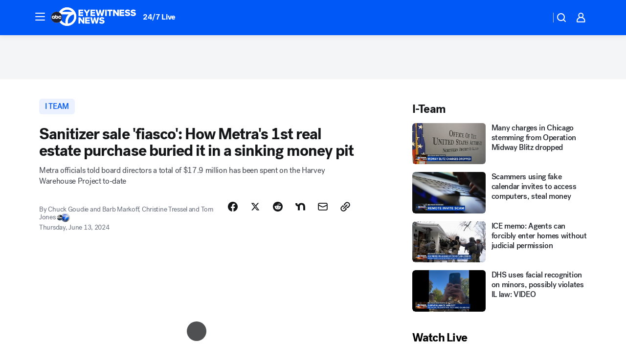

--- FILE ---
content_type: text/html; charset=utf-8
request_url: https://abc7chicago.com/post/sanitizer-sale-fiasco-metra-real-estate-purchase-harvey-warehouse/14941712/
body_size: 70949
content:

        <!DOCTYPE html>
        <html lang="en" lang="en">
            <head>
                <!-- ABCOTV | 1c82140e26af | 6460 | c7ad1229842b37beeefce94a5c6a302e7cabb680 | abc7chicago.com | Sat, 24 Jan 2026 13:38:07 GMT -->
                <meta charSet="utf-8" />
                <meta name="viewport" content="initial-scale=1.0, maximum-scale=3.0, user-scalable=yes" />
                <meta http-equiv="x-ua-compatible" content="IE=edge,chrome=1" />
                <meta property="og:locale" content="en_US" />
                <link href="https://cdn.abcotvs.net/abcotv" rel="preconnect" crossorigin />
                
                <link data-react-helmet="true" rel="alternate" hreflang="en" href="https://abc7chicago.com/post/sanitizer-sale-fiasco-metra-real-estate-purchase-harvey-warehouse/14941712/"/><link data-react-helmet="true" rel="shortcut icon" href="https://cdn.abcotvs.net/abcotv/assets/news/wls/images/logos/favicon.ico"/><link data-react-helmet="true" rel="manifest" href="/manifest.json"/><link data-react-helmet="true" rel="alternate" href="//abc7chicago.com/feed/" title="ABC7 Chicago RSS" type="application/rss+xml"/><link data-react-helmet="true" rel="alternate" href="android-app://com.abclocal.wls.news/http/abc7chicago.com/story/14941712"/><link data-react-helmet="true" rel="canonical" href="https://abc7chicago.com/post/sanitizer-sale-fiasco-metra-real-estate-purchase-harvey-warehouse/14941712/"/><link data-react-helmet="true" rel="amphtml" href="https://abc7chicago.com/amp/post/sanitizer-sale-fiasco-metra-real-estate-purchase-harvey-warehouse/14941712/"/><link data-react-helmet="true" href="//assets-cdn.abcotvs.net/abcotv/c7ad1229842b-release-01-21-2026.7/client/abcotv/css/fusion-e0255c37.css" rel="stylesheet"/><link data-react-helmet="true" href="//assets-cdn.abcotvs.net/abcotv/c7ad1229842b-release-01-21-2026.7/client/abcotv/css/7987-3f6c1b98.css" rel="stylesheet"/><link data-react-helmet="true" href="//assets-cdn.abcotvs.net/abcotv/c7ad1229842b-release-01-21-2026.7/client/abcotv/css/abcotv-fecb128a.css" rel="stylesheet"/><link data-react-helmet="true" href="//assets-cdn.abcotvs.net/abcotv/c7ad1229842b-release-01-21-2026.7/client/abcotv/css/4037-607b0835.css" rel="stylesheet"/><link data-react-helmet="true" href="//assets-cdn.abcotvs.net/abcotv/c7ad1229842b-release-01-21-2026.7/client/abcotv/css/1058-c22ddca8.css" rel="stylesheet"/><link data-react-helmet="true" href="//assets-cdn.abcotvs.net/abcotv/c7ad1229842b-release-01-21-2026.7/client/abcotv/css/prism-story-104d8b6f.css" rel="stylesheet"/>
                <script>
                    window.__dataLayer = {"helpersEnabled":true,"page":{},"pzn":{},"site":{"device":"desktop","portal":"news"},"visitor":{}},
                        consentToken = window.localStorage.getItem('consentToken');

                    if (consentToken) {
                        console.log('consentToken', JSON.parse(consentToken))
                        window.__dataLayer.visitor = { consent : JSON.parse(consentToken) }; 
                    }
                </script>
                <script src="https://dcf.espn.com/TWDC-DTCI/prod/Bootstrap.js"></script>
                <link rel="preload" as="font" href="https://s.abcnews.com/assets/dtci/fonts/post-grotesk/PostGrotesk-Book.woff2" crossorigin>
<link rel="preload" as="font" href="https://s.abcnews.com/assets/dtci/fonts/post-grotesk/PostGrotesk-Bold.woff2" crossorigin>
<link rel="preload" as="font" href="https://s.abcnews.com/assets/dtci/fonts/post-grotesk/PostGrotesk-Medium.woff2" crossorigin>
<link rel="preload" as="font" href="https://s.abcnews.com/assets/dtci/fonts/klim/tiempos/TiemposText-Regular.woff2" crossorigin>
                <script src="//assets-cdn.abcotvs.net/abcotv/c7ad1229842b-release-01-21-2026.7/client/abcotv/runtime-2dcc63f6.js" defer></script><script src="//assets-cdn.abcotvs.net/abcotv/c7ad1229842b-release-01-21-2026.7/client/abcotv/7987-983f74cb.js" defer></script><script src="//assets-cdn.abcotvs.net/abcotv/c7ad1229842b-release-01-21-2026.7/client/abcotv/507-c7ed365d.js" defer></script><script src="//assets-cdn.abcotvs.net/abcotv/c7ad1229842b-release-01-21-2026.7/client/abcotv/502-c12b28bb.js" defer></script><script src="//assets-cdn.abcotvs.net/abcotv/c7ad1229842b-release-01-21-2026.7/client/abcotv/2561-2bebf93f.js" defer></script><script src="//assets-cdn.abcotvs.net/abcotv/c7ad1229842b-release-01-21-2026.7/client/abcotv/8494-c13544f0.js" defer></script><script src="//assets-cdn.abcotvs.net/abcotv/c7ad1229842b-release-01-21-2026.7/client/abcotv/4037-0a28bbfa.js" defer></script><script src="//assets-cdn.abcotvs.net/abcotv/c7ad1229842b-release-01-21-2026.7/client/abcotv/8317-87b2f9ed.js" defer></script><script src="//assets-cdn.abcotvs.net/abcotv/c7ad1229842b-release-01-21-2026.7/client/abcotv/1361-6dff86b9.js" defer></script><script src="//assets-cdn.abcotvs.net/abcotv/c7ad1229842b-release-01-21-2026.7/client/abcotv/8115-0ce0b856.js" defer></script><script src="//assets-cdn.abcotvs.net/abcotv/c7ad1229842b-release-01-21-2026.7/client/abcotv/9156-a35e6727.js" defer></script><script src="//assets-cdn.abcotvs.net/abcotv/c7ad1229842b-release-01-21-2026.7/client/abcotv/1837-08f5fc38.js" defer></script><script src="//assets-cdn.abcotvs.net/abcotv/c7ad1229842b-release-01-21-2026.7/client/abcotv/3167-3be5aec3.js" defer></script><script src="//assets-cdn.abcotvs.net/abcotv/c7ad1229842b-release-01-21-2026.7/client/abcotv/8561-ef2ea49e.js" defer></script><script src="//assets-cdn.abcotvs.net/abcotv/c7ad1229842b-release-01-21-2026.7/client/abcotv/1058-42fc71e2.js" defer></script>
                <link rel="prefetch" href="//assets-cdn.abcotvs.net/abcotv/c7ad1229842b-release-01-21-2026.7/client/abcotv/_manifest.js" as="script" /><link rel="prefetch" href="//assets-cdn.abcotvs.net/abcotv/c7ad1229842b-release-01-21-2026.7/client/abcotv/abcotv-ce2739af.js" as="script" />
<link rel="prefetch" href="//assets-cdn.abcotvs.net/abcotv/c7ad1229842b-release-01-21-2026.7/client/abcotv/prism-story-1615e687.js" as="script" />
                <title data-react-helmet="true">How Metra&#x27;s first-ever real estate purchase of Harvey Summit Laboratories hand sanitizer warehouse buried it in sinking money pit - ABC7 Chicago</title>
                <meta data-react-helmet="true" name="description" content="Metra&#x27;s first-ever real estate purchase of a Harvey hand sanitizer warehouse was a poor financial decision, transit agency board members said."/><meta data-react-helmet="true" name="keywords" content="hand Sanitizer sale, Metra&#x27;s first-ever real estate purchase, Harvey warehouse, buried it in sinking money pit, Summit Laboratories, 14941712"/><meta data-react-helmet="true" name="tags" content="I-Team,metra,real-estate,business,Chicago,Harvey"/><meta data-react-helmet="true" name="apple-itunes-app" content="app-id=402259941, affiliate-data=ct=wls-smart-banner&amp;pt=302756, app-argument=https://abc7chicago.com/story/14941712"/><meta data-react-helmet="true" property="fb:app_id" content="381722608635006"/><meta data-react-helmet="true" property="fb:pages" content="165583971161"/><meta data-react-helmet="true" property="og:site_name" content="ABC7 Chicago"/><meta data-react-helmet="true" property="og:url" content="https://abc7chicago.com/post/sanitizer-sale-fiasco-metra-real-estate-purchase-harvey-warehouse/14941712/"/><meta data-react-helmet="true" property="og:title" content="Sanitizer sale &#x27;fiasco&#x27;: How Metra&#x27;s 1st real estate purchase buried it in a sinking money pit"/><meta data-react-helmet="true" property="og:description" content="What was supposed to be a simple storage warehouse for the Metra transit agency has now buried the nation&#x27;s fourth-busiest commuter rail system in a sinking money pit, the ABC7 I-Team has learned."/><meta data-react-helmet="true" property="og:image" content="https://cdn.abcotvs.com/dip/images/14941700_061224-wls-goudie-iteam-metra-6p-vid.jpg?w=1600"/><meta data-react-helmet="true" property="og:type" content="article"/><meta data-react-helmet="true" name="twitter:site" content="@abc7chicago"/><meta data-react-helmet="true" name="twitter:creator" content="@abc7chicago"/><meta data-react-helmet="true" name="twitter:url" content="https://abc7chicago.com/post/sanitizer-sale-fiasco-metra-real-estate-purchase-harvey-warehouse/14941712/"/><meta data-react-helmet="true" name="twitter:title" content="Sanitizer sale &#x27;fiasco&#x27;: How Metra&#x27;s 1st real estate purchase buried it in a sinking money pit"/><meta data-react-helmet="true" name="twitter:description" content="What was supposed to be a simple storage warehouse for the Metra transit agency has now buried the nation&#x27;s fourth-busiest commuter rail system in a sinking money pit, the ABC7 I-Team has learned."/><meta data-react-helmet="true" name="twitter:card" content="summary_large_image"/><meta data-react-helmet="true" name="twitter:image" content="https://cdn.abcotvs.com/dip/images/14941700_061224-wls-goudie-iteam-metra-6p-vid.jpg?w=1600"/><meta data-react-helmet="true" name="twitter:app:name:iphone" content="wls"/><meta data-react-helmet="true" name="twitter:app:id:iphone" content="402259941"/><meta data-react-helmet="true" name="twitter:app:name:googleplay" content="wls"/><meta data-react-helmet="true" name="twitter:app:id:googleplay" content="com.abclocal.wls.news"/><meta data-react-helmet="true" property="article:published_time" content="2024-06-13T00:22:00Z"/><meta data-react-helmet="true" property="article:modified_time" content="2024-06-13T16:09:53Z"/><meta data-react-helmet="true" property="article:section" content="business"/><meta data-react-helmet="true" name="title" content="Sanitizer sale &#x27;fiasco&#x27;: How Metra&#x27;s 1st real estate purchase buried it in a sinking money pit"/><meta data-react-helmet="true" name="medium" content="website"/><meta data-react-helmet="true" name="robots" content="max-image-preview:large"/>
                <script data-react-helmet="true" src="https://scripts.webcontentassessor.com/scripts/9ea8e122d232d7fe0315fb6192a1844ed2d5312b670e73d4ef62d7da31afd809"></script><script data-react-helmet="true" type="application/ld+json">{"@context":"http://schema.org/","@type":"NewsArticle","mainEntityOfPage":{"@id":"https://abc7chicago.com/post/sanitizer-sale-fiasco-metra-real-estate-purchase-harvey-warehouse/14941712/","@type":"WebPage"},"about":[{"name":" I Team","@type":"Thing"}],"author":[{"name":"Chuck Goudie","@type":"Person"},{"name":"Barb Markoff, Christine Tressel and Tom Jones","@type":"Person"}],"dateline":"CHICAGO (WLS)","dateModified":"2024-06-13T16:09:53.000Z","datePublished":"2024-06-13T16:10:10.000Z","description":"Metra officials told board directors a total of $17.9 million has been spent on the Harvey Warehouse Project to-date","headline":"Sanitizer sale 'fiasco': How Metra's 1st real estate purchase buried it in a sinking money pit","mentions":[{"name":" BUSINESS","@type":"Thing"},{"name":" CHICAGO","@type":"Thing"},{"name":" HARVEY","@type":"Thing"},{"name":" I TEAM","@type":"Thing"},{"name":" METRA","@type":"Thing"},{"name":" REAL ESTATE","@type":"Thing"}],"publisher":{"name":"","logo":{"url":"","width":0,"height":0,"@type":"ImageObject"},"@type":"Organization"}}</script>
                
                <script data-rum-type="legacy" data-rum-pct="100">(() => {function gc(n){n=document.cookie.match("(^|;) ?"+n+"=([^;]*)(;|$)");return n?n[2]:null}function sc(n){document.cookie=n}function smpl(n){n/=100;return!!n&&Math.random()<=n}var _nr=!1,_nrCookie=gc("_nr");null!==_nrCookie?"1"===_nrCookie&&(_nr=!0):smpl(100)?(_nr=!0,sc("_nr=1; path=/")):(_nr=!1,sc("_nr=0; path=/"));_nr && (() => {;window.NREUM||(NREUM={});NREUM.init={distributed_tracing:{enabled:true},privacy:{cookies_enabled:true},ajax:{deny_list:["bam.nr-data.net"]}};;NREUM.info = {"beacon":"bam.nr-data.net","errorBeacon":"bam.nr-data.net","sa":1,"licenseKey":"5985ced6ff","applicationID":"367459870"};__nr_require=function(t,e,n){function r(n){if(!e[n]){var o=e[n]={exports:{}};t[n][0].call(o.exports,function(e){var o=t[n][1][e];return r(o||e)},o,o.exports)}return e[n].exports}if("function"==typeof __nr_require)return __nr_require;for(var o=0;o<n.length;o++)r(n[o]);return r}({1:[function(t,e,n){function r(t){try{s.console&&console.log(t)}catch(e){}}var o,i=t("ee"),a=t(31),s={};try{o=localStorage.getItem("__nr_flags").split(","),console&&"function"==typeof console.log&&(s.console=!0,o.indexOf("dev")!==-1&&(s.dev=!0),o.indexOf("nr_dev")!==-1&&(s.nrDev=!0))}catch(c){}s.nrDev&&i.on("internal-error",function(t){r(t.stack)}),s.dev&&i.on("fn-err",function(t,e,n){r(n.stack)}),s.dev&&(r("NR AGENT IN DEVELOPMENT MODE"),r("flags: "+a(s,function(t,e){return t}).join(", ")))},{}],2:[function(t,e,n){function r(t,e,n,r,s){try{l?l-=1:o(s||new UncaughtException(t,e,n),!0)}catch(f){try{i("ierr",[f,c.now(),!0])}catch(d){}}return"function"==typeof u&&u.apply(this,a(arguments))}function UncaughtException(t,e,n){this.message=t||"Uncaught error with no additional information",this.sourceURL=e,this.line=n}function o(t,e){var n=e?null:c.now();i("err",[t,n])}var i=t("handle"),a=t(32),s=t("ee"),c=t("loader"),f=t("gos"),u=window.onerror,d=!1,p="nr@seenError";if(!c.disabled){var l=0;c.features.err=!0,t(1),window.onerror=r;try{throw new Error}catch(h){"stack"in h&&(t(14),t(13),"addEventListener"in window&&t(7),c.xhrWrappable&&t(15),d=!0)}s.on("fn-start",function(t,e,n){d&&(l+=1)}),s.on("fn-err",function(t,e,n){d&&!n[p]&&(f(n,p,function(){return!0}),this.thrown=!0,o(n))}),s.on("fn-end",function(){d&&!this.thrown&&l>0&&(l-=1)}),s.on("internal-error",function(t){i("ierr",[t,c.now(),!0])})}},{}],3:[function(t,e,n){var r=t("loader");r.disabled||(r.features.ins=!0)},{}],4:[function(t,e,n){function r(){U++,L=g.hash,this[u]=y.now()}function o(){U--,g.hash!==L&&i(0,!0);var t=y.now();this[h]=~~this[h]+t-this[u],this[d]=t}function i(t,e){E.emit("newURL",[""+g,e])}function a(t,e){t.on(e,function(){this[e]=y.now()})}var s="-start",c="-end",f="-body",u="fn"+s,d="fn"+c,p="cb"+s,l="cb"+c,h="jsTime",m="fetch",v="addEventListener",w=window,g=w.location,y=t("loader");if(w[v]&&y.xhrWrappable&&!y.disabled){var x=t(11),b=t(12),E=t(9),R=t(7),O=t(14),T=t(8),S=t(15),P=t(10),M=t("ee"),C=M.get("tracer"),N=t(23);t(17),y.features.spa=!0;var L,U=0;M.on(u,r),b.on(p,r),P.on(p,r),M.on(d,o),b.on(l,o),P.on(l,o),M.buffer([u,d,"xhr-resolved"]),R.buffer([u]),O.buffer(["setTimeout"+c,"clearTimeout"+s,u]),S.buffer([u,"new-xhr","send-xhr"+s]),T.buffer([m+s,m+"-done",m+f+s,m+f+c]),E.buffer(["newURL"]),x.buffer([u]),b.buffer(["propagate",p,l,"executor-err","resolve"+s]),C.buffer([u,"no-"+u]),P.buffer(["new-jsonp","cb-start","jsonp-error","jsonp-end"]),a(T,m+s),a(T,m+"-done"),a(P,"new-jsonp"),a(P,"jsonp-end"),a(P,"cb-start"),E.on("pushState-end",i),E.on("replaceState-end",i),w[v]("hashchange",i,N(!0)),w[v]("load",i,N(!0)),w[v]("popstate",function(){i(0,U>1)},N(!0))}},{}],5:[function(t,e,n){function r(){var t=new PerformanceObserver(function(t,e){var n=t.getEntries();s(v,[n])});try{t.observe({entryTypes:["resource"]})}catch(e){}}function o(t){if(s(v,[window.performance.getEntriesByType(w)]),window.performance["c"+p])try{window.performance[h](m,o,!1)}catch(t){}else try{window.performance[h]("webkit"+m,o,!1)}catch(t){}}function i(t){}if(window.performance&&window.performance.timing&&window.performance.getEntriesByType){var a=t("ee"),s=t("handle"),c=t(14),f=t(13),u=t(6),d=t(23),p="learResourceTimings",l="addEventListener",h="removeEventListener",m="resourcetimingbufferfull",v="bstResource",w="resource",g="-start",y="-end",x="fn"+g,b="fn"+y,E="bstTimer",R="pushState",O=t("loader");if(!O.disabled){O.features.stn=!0,t(9),"addEventListener"in window&&t(7);var T=NREUM.o.EV;a.on(x,function(t,e){var n=t[0];n instanceof T&&(this.bstStart=O.now())}),a.on(b,function(t,e){var n=t[0];n instanceof T&&s("bst",[n,e,this.bstStart,O.now()])}),c.on(x,function(t,e,n){this.bstStart=O.now(),this.bstType=n}),c.on(b,function(t,e){s(E,[e,this.bstStart,O.now(),this.bstType])}),f.on(x,function(){this.bstStart=O.now()}),f.on(b,function(t,e){s(E,[e,this.bstStart,O.now(),"requestAnimationFrame"])}),a.on(R+g,function(t){this.time=O.now(),this.startPath=location.pathname+location.hash}),a.on(R+y,function(t){s("bstHist",[location.pathname+location.hash,this.startPath,this.time])}),u()?(s(v,[window.performance.getEntriesByType("resource")]),r()):l in window.performance&&(window.performance["c"+p]?window.performance[l](m,o,d(!1)):window.performance[l]("webkit"+m,o,d(!1))),document[l]("scroll",i,d(!1)),document[l]("keypress",i,d(!1)),document[l]("click",i,d(!1))}}},{}],6:[function(t,e,n){e.exports=function(){return"PerformanceObserver"in window&&"function"==typeof window.PerformanceObserver}},{}],7:[function(t,e,n){function r(t){for(var e=t;e&&!e.hasOwnProperty(u);)e=Object.getPrototypeOf(e);e&&o(e)}function o(t){s.inPlace(t,[u,d],"-",i)}function i(t,e){return t[1]}var a=t("ee").get("events"),s=t("wrap-function")(a,!0),c=t("gos"),f=XMLHttpRequest,u="addEventListener",d="removeEventListener";e.exports=a,"getPrototypeOf"in Object?(r(document),r(window),r(f.prototype)):f.prototype.hasOwnProperty(u)&&(o(window),o(f.prototype)),a.on(u+"-start",function(t,e){var n=t[1];if(null!==n&&("function"==typeof n||"object"==typeof n)){var r=c(n,"nr@wrapped",function(){function t(){if("function"==typeof n.handleEvent)return n.handleEvent.apply(n,arguments)}var e={object:t,"function":n}[typeof n];return e?s(e,"fn-",null,e.name||"anonymous"):n});this.wrapped=t[1]=r}}),a.on(d+"-start",function(t){t[1]=this.wrapped||t[1]})},{}],8:[function(t,e,n){function r(t,e,n){var r=t[e];"function"==typeof r&&(t[e]=function(){var t=i(arguments),e={};o.emit(n+"before-start",[t],e);var a;e[m]&&e[m].dt&&(a=e[m].dt);var s=r.apply(this,t);return o.emit(n+"start",[t,a],s),s.then(function(t){return o.emit(n+"end",[null,t],s),t},function(t){throw o.emit(n+"end",[t],s),t})})}var o=t("ee").get("fetch"),i=t(32),a=t(31);e.exports=o;var s=window,c="fetch-",f=c+"body-",u=["arrayBuffer","blob","json","text","formData"],d=s.Request,p=s.Response,l=s.fetch,h="prototype",m="nr@context";d&&p&&l&&(a(u,function(t,e){r(d[h],e,f),r(p[h],e,f)}),r(s,"fetch",c),o.on(c+"end",function(t,e){var n=this;if(e){var r=e.headers.get("content-length");null!==r&&(n.rxSize=r),o.emit(c+"done",[null,e],n)}else o.emit(c+"done",[t],n)}))},{}],9:[function(t,e,n){var r=t("ee").get("history"),o=t("wrap-function")(r);e.exports=r;var i=window.history&&window.history.constructor&&window.history.constructor.prototype,a=window.history;i&&i.pushState&&i.replaceState&&(a=i),o.inPlace(a,["pushState","replaceState"],"-")},{}],10:[function(t,e,n){function r(t){function e(){f.emit("jsonp-end",[],l),t.removeEventListener("load",e,c(!1)),t.removeEventListener("error",n,c(!1))}function n(){f.emit("jsonp-error",[],l),f.emit("jsonp-end",[],l),t.removeEventListener("load",e,c(!1)),t.removeEventListener("error",n,c(!1))}var r=t&&"string"==typeof t.nodeName&&"script"===t.nodeName.toLowerCase();if(r){var o="function"==typeof t.addEventListener;if(o){var a=i(t.src);if(a){var d=s(a),p="function"==typeof d.parent[d.key];if(p){var l={};u.inPlace(d.parent,[d.key],"cb-",l),t.addEventListener("load",e,c(!1)),t.addEventListener("error",n,c(!1)),f.emit("new-jsonp",[t.src],l)}}}}}function o(){return"addEventListener"in window}function i(t){var e=t.match(d);return e?e[1]:null}function a(t,e){var n=t.match(l),r=n[1],o=n[3];return o?a(o,e[r]):e[r]}function s(t){var e=t.match(p);return e&&e.length>=3?{key:e[2],parent:a(e[1],window)}:{key:t,parent:window}}var c=t(23),f=t("ee").get("jsonp"),u=t("wrap-function")(f);if(e.exports=f,o()){var d=/[?&](?:callback|cb)=([^&#]+)/,p=/(.*).([^.]+)/,l=/^(w+)(.|$)(.*)$/,h=["appendChild","insertBefore","replaceChild"];Node&&Node.prototype&&Node.prototype.appendChild?u.inPlace(Node.prototype,h,"dom-"):(u.inPlace(HTMLElement.prototype,h,"dom-"),u.inPlace(HTMLHeadElement.prototype,h,"dom-"),u.inPlace(HTMLBodyElement.prototype,h,"dom-")),f.on("dom-start",function(t){r(t[0])})}},{}],11:[function(t,e,n){var r=t("ee").get("mutation"),o=t("wrap-function")(r),i=NREUM.o.MO;e.exports=r,i&&(window.MutationObserver=function(t){return this instanceof i?new i(o(t,"fn-")):i.apply(this,arguments)},MutationObserver.prototype=i.prototype)},{}],12:[function(t,e,n){function r(t){var e=i.context(),n=s(t,"executor-",e,null,!1),r=new f(n);return i.context(r).getCtx=function(){return e},r}var o=t("wrap-function"),i=t("ee").get("promise"),a=t("ee").getOrSetContext,s=o(i),c=t(31),f=NREUM.o.PR;e.exports=i,f&&(window.Promise=r,["all","race"].forEach(function(t){var e=f[t];f[t]=function(n){function r(t){return function(){i.emit("propagate",[null,!o],a,!1,!1),o=o||!t}}var o=!1;c(n,function(e,n){Promise.resolve(n).then(r("all"===t),r(!1))});var a=e.apply(f,arguments),s=f.resolve(a);return s}}),["resolve","reject"].forEach(function(t){var e=f[t];f[t]=function(t){var n=e.apply(f,arguments);return t!==n&&i.emit("propagate",[t,!0],n,!1,!1),n}}),f.prototype["catch"]=function(t){return this.then(null,t)},f.prototype=Object.create(f.prototype,{constructor:{value:r}}),c(Object.getOwnPropertyNames(f),function(t,e){try{r[e]=f[e]}catch(n){}}),o.wrapInPlace(f.prototype,"then",function(t){return function(){var e=this,n=o.argsToArray.apply(this,arguments),r=a(e);r.promise=e,n[0]=s(n[0],"cb-",r,null,!1),n[1]=s(n[1],"cb-",r,null,!1);var c=t.apply(this,n);return r.nextPromise=c,i.emit("propagate",[e,!0],c,!1,!1),c}}),i.on("executor-start",function(t){t[0]=s(t[0],"resolve-",this,null,!1),t[1]=s(t[1],"resolve-",this,null,!1)}),i.on("executor-err",function(t,e,n){t[1](n)}),i.on("cb-end",function(t,e,n){i.emit("propagate",[n,!0],this.nextPromise,!1,!1)}),i.on("propagate",function(t,e,n){this.getCtx&&!e||(this.getCtx=function(){if(t instanceof Promise)var e=i.context(t);return e&&e.getCtx?e.getCtx():this})}),r.toString=function(){return""+f})},{}],13:[function(t,e,n){var r=t("ee").get("raf"),o=t("wrap-function")(r),i="equestAnimationFrame";e.exports=r,o.inPlace(window,["r"+i,"mozR"+i,"webkitR"+i,"msR"+i],"raf-"),r.on("raf-start",function(t){t[0]=o(t[0],"fn-")})},{}],14:[function(t,e,n){function r(t,e,n){t[0]=a(t[0],"fn-",null,n)}function o(t,e,n){this.method=n,this.timerDuration=isNaN(t[1])?0:+t[1],t[0]=a(t[0],"fn-",this,n)}var i=t("ee").get("timer"),a=t("wrap-function")(i),s="setTimeout",c="setInterval",f="clearTimeout",u="-start",d="-";e.exports=i,a.inPlace(window,[s,"setImmediate"],s+d),a.inPlace(window,[c],c+d),a.inPlace(window,[f,"clearImmediate"],f+d),i.on(c+u,r),i.on(s+u,o)},{}],15:[function(t,e,n){function r(t,e){d.inPlace(e,["onreadystatechange"],"fn-",s)}function o(){var t=this,e=u.context(t);t.readyState>3&&!e.resolved&&(e.resolved=!0,u.emit("xhr-resolved",[],t)),d.inPlace(t,y,"fn-",s)}function i(t){x.push(t),m&&(E?E.then(a):w?w(a):(R=-R,O.data=R))}function a(){for(var t=0;t<x.length;t++)r([],x[t]);x.length&&(x=[])}function s(t,e){return e}function c(t,e){for(var n in t)e[n]=t[n];return e}t(7);var f=t("ee"),u=f.get("xhr"),d=t("wrap-function")(u),p=t(23),l=NREUM.o,h=l.XHR,m=l.MO,v=l.PR,w=l.SI,g="readystatechange",y=["onload","onerror","onabort","onloadstart","onloadend","onprogress","ontimeout"],x=[];e.exports=u;var b=window.XMLHttpRequest=function(t){var e=new h(t);try{u.emit("new-xhr",[e],e),e.addEventListener(g,o,p(!1))}catch(n){try{u.emit("internal-error",[n])}catch(r){}}return e};if(c(h,b),b.prototype=h.prototype,d.inPlace(b.prototype,["open","send"],"-xhr-",s),u.on("send-xhr-start",function(t,e){r(t,e),i(e)}),u.on("open-xhr-start",r),m){var E=v&&v.resolve();if(!w&&!v){var R=1,O=document.createTextNode(R);new m(a).observe(O,{characterData:!0})}}else f.on("fn-end",function(t){t[0]&&t[0].type===g||a()})},{}],16:[function(t,e,n){function r(t){if(!s(t))return null;var e=window.NREUM;if(!e.loader_config)return null;var n=(e.loader_config.accountID||"").toString()||null,r=(e.loader_config.agentID||"").toString()||null,f=(e.loader_config.trustKey||"").toString()||null;if(!n||!r)return null;var h=l.generateSpanId(),m=l.generateTraceId(),v=Date.now(),w={spanId:h,traceId:m,timestamp:v};return(t.sameOrigin||c(t)&&p())&&(w.traceContextParentHeader=o(h,m),w.traceContextStateHeader=i(h,v,n,r,f)),(t.sameOrigin&&!u()||!t.sameOrigin&&c(t)&&d())&&(w.newrelicHeader=a(h,m,v,n,r,f)),w}function o(t,e){return"00-"+e+"-"+t+"-01"}function i(t,e,n,r,o){var i=0,a="",s=1,c="",f="";return o+"@nr="+i+"-"+s+"-"+n+"-"+r+"-"+t+"-"+a+"-"+c+"-"+f+"-"+e}function a(t,e,n,r,o,i){var a="btoa"in window&&"function"==typeof window.btoa;if(!a)return null;var s={v:[0,1],d:{ty:"Browser",ac:r,ap:o,id:t,tr:e,ti:n}};return i&&r!==i&&(s.d.tk=i),btoa(JSON.stringify(s))}function s(t){return f()&&c(t)}function c(t){var e=!1,n={};if("init"in NREUM&&"distributed_tracing"in NREUM.init&&(n=NREUM.init.distributed_tracing),t.sameOrigin)e=!0;else if(n.allowed_origins instanceof Array)for(var r=0;r<n.allowed_origins.length;r++){var o=h(n.allowed_origins[r]);if(t.hostname===o.hostname&&t.protocol===o.protocol&&t.port===o.port){e=!0;break}}return e}function f(){return"init"in NREUM&&"distributed_tracing"in NREUM.init&&!!NREUM.init.distributed_tracing.enabled}function u(){return"init"in NREUM&&"distributed_tracing"in NREUM.init&&!!NREUM.init.distributed_tracing.exclude_newrelic_header}function d(){return"init"in NREUM&&"distributed_tracing"in NREUM.init&&NREUM.init.distributed_tracing.cors_use_newrelic_header!==!1}function p(){return"init"in NREUM&&"distributed_tracing"in NREUM.init&&!!NREUM.init.distributed_tracing.cors_use_tracecontext_headers}var l=t(28),h=t(18);e.exports={generateTracePayload:r,shouldGenerateTrace:s}},{}],17:[function(t,e,n){function r(t){var e=this.params,n=this.metrics;if(!this.ended){this.ended=!0;for(var r=0;r<p;r++)t.removeEventListener(d[r],this.listener,!1);return e.protocol&&"data"===e.protocol?void g("Ajax/DataUrl/Excluded"):void(e.aborted||(n.duration=a.now()-this.startTime,this.loadCaptureCalled||4!==t.readyState?null==e.status&&(e.status=0):i(this,t),n.cbTime=this.cbTime,s("xhr",[e,n,this.startTime,this.endTime,"xhr"],this)))}}function o(t,e){var n=c(e),r=t.params;r.hostname=n.hostname,r.port=n.port,r.protocol=n.protocol,r.host=n.hostname+":"+n.port,r.pathname=n.pathname,t.parsedOrigin=n,t.sameOrigin=n.sameOrigin}function i(t,e){t.params.status=e.status;var n=v(e,t.lastSize);if(n&&(t.metrics.rxSize=n),t.sameOrigin){var r=e.getResponseHeader("X-NewRelic-App-Data");r&&(t.params.cat=r.split(", ").pop())}t.loadCaptureCalled=!0}var a=t("loader");if(a.xhrWrappable&&!a.disabled){var s=t("handle"),c=t(18),f=t(16).generateTracePayload,u=t("ee"),d=["load","error","abort","timeout"],p=d.length,l=t("id"),h=t(24),m=t(22),v=t(19),w=t(23),g=t(25).recordSupportability,y=NREUM.o.REQ,x=window.XMLHttpRequest;a.features.xhr=!0,t(15),t(8),u.on("new-xhr",function(t){var e=this;e.totalCbs=0,e.called=0,e.cbTime=0,e.end=r,e.ended=!1,e.xhrGuids={},e.lastSize=null,e.loadCaptureCalled=!1,e.params=this.params||{},e.metrics=this.metrics||{},t.addEventListener("load",function(n){i(e,t)},w(!1)),h&&(h>34||h<10)||t.addEventListener("progress",function(t){e.lastSize=t.loaded},w(!1))}),u.on("open-xhr-start",function(t){this.params={method:t[0]},o(this,t[1]),this.metrics={}}),u.on("open-xhr-end",function(t,e){"loader_config"in NREUM&&"xpid"in NREUM.loader_config&&this.sameOrigin&&e.setRequestHeader("X-NewRelic-ID",NREUM.loader_config.xpid);var n=f(this.parsedOrigin);if(n){var r=!1;n.newrelicHeader&&(e.setRequestHeader("newrelic",n.newrelicHeader),r=!0),n.traceContextParentHeader&&(e.setRequestHeader("traceparent",n.traceContextParentHeader),n.traceContextStateHeader&&e.setRequestHeader("tracestate",n.traceContextStateHeader),r=!0),r&&(this.dt=n)}}),u.on("send-xhr-start",function(t,e){var n=this.metrics,r=t[0],o=this;if(n&&r){var i=m(r);i&&(n.txSize=i)}this.startTime=a.now(),this.listener=function(t){try{"abort"!==t.type||o.loadCaptureCalled||(o.params.aborted=!0),("load"!==t.type||o.called===o.totalCbs&&(o.onloadCalled||"function"!=typeof e.onload))&&o.end(e)}catch(n){try{u.emit("internal-error",[n])}catch(r){}}};for(var s=0;s<p;s++)e.addEventListener(d[s],this.listener,w(!1))}),u.on("xhr-cb-time",function(t,e,n){this.cbTime+=t,e?this.onloadCalled=!0:this.called+=1,this.called!==this.totalCbs||!this.onloadCalled&&"function"==typeof n.onload||this.end(n)}),u.on("xhr-load-added",function(t,e){var n=""+l(t)+!!e;this.xhrGuids&&!this.xhrGuids[n]&&(this.xhrGuids[n]=!0,this.totalCbs+=1)}),u.on("xhr-load-removed",function(t,e){var n=""+l(t)+!!e;this.xhrGuids&&this.xhrGuids[n]&&(delete this.xhrGuids[n],this.totalCbs-=1)}),u.on("xhr-resolved",function(){this.endTime=a.now()}),u.on("addEventListener-end",function(t,e){e instanceof x&&"load"===t[0]&&u.emit("xhr-load-added",[t[1],t[2]],e)}),u.on("removeEventListener-end",function(t,e){e instanceof x&&"load"===t[0]&&u.emit("xhr-load-removed",[t[1],t[2]],e)}),u.on("fn-start",function(t,e,n){e instanceof x&&("onload"===n&&(this.onload=!0),("load"===(t[0]&&t[0].type)||this.onload)&&(this.xhrCbStart=a.now()))}),u.on("fn-end",function(t,e){this.xhrCbStart&&u.emit("xhr-cb-time",[a.now()-this.xhrCbStart,this.onload,e],e)}),u.on("fetch-before-start",function(t){function e(t,e){var n=!1;return e.newrelicHeader&&(t.set("newrelic",e.newrelicHeader),n=!0),e.traceContextParentHeader&&(t.set("traceparent",e.traceContextParentHeader),e.traceContextStateHeader&&t.set("tracestate",e.traceContextStateHeader),n=!0),n}var n,r=t[1]||{};"string"==typeof t[0]?n=t[0]:t[0]&&t[0].url?n=t[0].url:window.URL&&t[0]&&t[0]instanceof URL&&(n=t[0].href),n&&(this.parsedOrigin=c(n),this.sameOrigin=this.parsedOrigin.sameOrigin);var o=f(this.parsedOrigin);if(o&&(o.newrelicHeader||o.traceContextParentHeader))if("string"==typeof t[0]||window.URL&&t[0]&&t[0]instanceof URL){var i={};for(var a in r)i[a]=r[a];i.headers=new Headers(r.headers||{}),e(i.headers,o)&&(this.dt=o),t.length>1?t[1]=i:t.push(i)}else t[0]&&t[0].headers&&e(t[0].headers,o)&&(this.dt=o)}),u.on("fetch-start",function(t,e){this.params={},this.metrics={},this.startTime=a.now(),this.dt=e,t.length>=1&&(this.target=t[0]),t.length>=2&&(this.opts=t[1]);var n,r=this.opts||{},i=this.target;if("string"==typeof i?n=i:"object"==typeof i&&i instanceof y?n=i.url:window.URL&&"object"==typeof i&&i instanceof URL&&(n=i.href),o(this,n),"data"!==this.params.protocol){var s=(""+(i&&i instanceof y&&i.method||r.method||"GET")).toUpperCase();this.params.method=s,this.txSize=m(r.body)||0}}),u.on("fetch-done",function(t,e){if(this.endTime=a.now(),this.params||(this.params={}),"data"===this.params.protocol)return void g("Ajax/DataUrl/Excluded");this.params.status=e?e.status:0;var n;"string"==typeof this.rxSize&&this.rxSize.length>0&&(n=+this.rxSize);var r={txSize:this.txSize,rxSize:n,duration:a.now()-this.startTime};s("xhr",[this.params,r,this.startTime,this.endTime,"fetch"],this)})}},{}],18:[function(t,e,n){var r={};e.exports=function(t){if(t in r)return r[t];if(0===(t||"").indexOf("data:"))return{protocol:"data"};var e=document.createElement("a"),n=window.location,o={};e.href=t,o.port=e.port;var i=e.href.split("://");!o.port&&i[1]&&(o.port=i[1].split("/")[0].split("@").pop().split(":")[1]),o.port&&"0"!==o.port||(o.port="https"===i[0]?"443":"80"),o.hostname=e.hostname||n.hostname,o.pathname=e.pathname,o.protocol=i[0],"/"!==o.pathname.charAt(0)&&(o.pathname="/"+o.pathname);var a=!e.protocol||":"===e.protocol||e.protocol===n.protocol,s=e.hostname===document.domain&&e.port===n.port;return o.sameOrigin=a&&(!e.hostname||s),"/"===o.pathname&&(r[t]=o),o}},{}],19:[function(t,e,n){function r(t,e){var n=t.responseType;return"json"===n&&null!==e?e:"arraybuffer"===n||"blob"===n||"json"===n?o(t.response):"text"===n||""===n||void 0===n?o(t.responseText):void 0}var o=t(22);e.exports=r},{}],20:[function(t,e,n){function r(){}function o(t,e,n,r){return function(){return u.recordSupportability("API/"+e+"/called"),i(t+e,[f.now()].concat(s(arguments)),n?null:this,r),n?void 0:this}}var i=t("handle"),a=t(31),s=t(32),c=t("ee").get("tracer"),f=t("loader"),u=t(25),d=NREUM;"undefined"==typeof window.newrelic&&(newrelic=d);var p=["setPageViewName","setCustomAttribute","setErrorHandler","finished","addToTrace","inlineHit","addRelease"],l="api-",h=l+"ixn-";a(p,function(t,e){d[e]=o(l,e,!0,"api")}),d.addPageAction=o(l,"addPageAction",!0),d.setCurrentRouteName=o(l,"routeName",!0),e.exports=newrelic,d.interaction=function(){return(new r).get()};var m=r.prototype={createTracer:function(t,e){var n={},r=this,o="function"==typeof e;return i(h+"tracer",[f.now(),t,n],r),function(){if(c.emit((o?"":"no-")+"fn-start",[f.now(),r,o],n),o)try{return e.apply(this,arguments)}catch(t){throw c.emit("fn-err",[arguments,this,t],n),t}finally{c.emit("fn-end",[f.now()],n)}}}};a("actionText,setName,setAttribute,save,ignore,onEnd,getContext,end,get".split(","),function(t,e){m[e]=o(h,e)}),newrelic.noticeError=function(t,e){"string"==typeof t&&(t=new Error(t)),u.recordSupportability("API/noticeError/called"),i("err",[t,f.now(),!1,e])}},{}],21:[function(t,e,n){function r(t){if(NREUM.init){for(var e=NREUM.init,n=t.split("."),r=0;r<n.length-1;r++)if(e=e[n[r]],"object"!=typeof e)return;return e=e[n[n.length-1]]}}e.exports={getConfiguration:r}},{}],22:[function(t,e,n){e.exports=function(t){if("string"==typeof t&&t.length)return t.length;if("object"==typeof t){if("undefined"!=typeof ArrayBuffer&&t instanceof ArrayBuffer&&t.byteLength)return t.byteLength;if("undefined"!=typeof Blob&&t instanceof Blob&&t.size)return t.size;if(!("undefined"!=typeof FormData&&t instanceof FormData))try{return JSON.stringify(t).length}catch(e){return}}}},{}],23:[function(t,e,n){var r=!1;try{var o=Object.defineProperty({},"passive",{get:function(){r=!0}});window.addEventListener("testPassive",null,o),window.removeEventListener("testPassive",null,o)}catch(i){}e.exports=function(t){return r?{passive:!0,capture:!!t}:!!t}},{}],24:[function(t,e,n){var r=0,o=navigator.userAgent.match(/Firefox[/s](d+.d+)/);o&&(r=+o[1]),e.exports=r},{}],25:[function(t,e,n){function r(t,e){var n=[a,t,{name:t},e];return i("storeMetric",n,null,"api"),n}function o(t,e){var n=[s,t,{name:t},e];return i("storeEventMetrics",n,null,"api"),n}var i=t("handle"),a="sm",s="cm";e.exports={constants:{SUPPORTABILITY_METRIC:a,CUSTOM_METRIC:s},recordSupportability:r,recordCustom:o}},{}],26:[function(t,e,n){function r(){return s.exists&&performance.now?Math.round(performance.now()):(i=Math.max((new Date).getTime(),i))-a}function o(){return i}var i=(new Date).getTime(),a=i,s=t(33);e.exports=r,e.exports.offset=a,e.exports.getLastTimestamp=o},{}],27:[function(t,e,n){function r(t,e){var n=t.getEntries();n.forEach(function(t){"first-paint"===t.name?l("timing",["fp",Math.floor(t.startTime)]):"first-contentful-paint"===t.name&&l("timing",["fcp",Math.floor(t.startTime)])})}function o(t,e){var n=t.getEntries();if(n.length>0){var r=n[n.length-1];if(f&&f<r.startTime)return;var o=[r],i=a({});i&&o.push(i),l("lcp",o)}}function i(t){t.getEntries().forEach(function(t){t.hadRecentInput||l("cls",[t])})}function a(t){var e=navigator.connection||navigator.mozConnection||navigator.webkitConnection;if(e)return e.type&&(t["net-type"]=e.type),e.effectiveType&&(t["net-etype"]=e.effectiveType),e.rtt&&(t["net-rtt"]=e.rtt),e.downlink&&(t["net-dlink"]=e.downlink),t}function s(t){if(t instanceof w&&!y){var e=Math.round(t.timeStamp),n={type:t.type};a(n),e<=h.now()?n.fid=h.now()-e:e>h.offset&&e<=Date.now()?(e-=h.offset,n.fid=h.now()-e):e=h.now(),y=!0,l("timing",["fi",e,n])}}function c(t){"hidden"===t&&(f=h.now(),l("pageHide",[f]))}if(!("init"in NREUM&&"page_view_timing"in NREUM.init&&"enabled"in NREUM.init.page_view_timing&&NREUM.init.page_view_timing.enabled===!1)){var f,u,d,p,l=t("handle"),h=t("loader"),m=t(30),v=t(23),w=NREUM.o.EV;if("PerformanceObserver"in window&&"function"==typeof window.PerformanceObserver){u=new PerformanceObserver(r);try{u.observe({entryTypes:["paint"]})}catch(g){}d=new PerformanceObserver(o);try{d.observe({entryTypes:["largest-contentful-paint"]})}catch(g){}p=new PerformanceObserver(i);try{p.observe({type:"layout-shift",buffered:!0})}catch(g){}}if("addEventListener"in document){var y=!1,x=["click","keydown","mousedown","pointerdown","touchstart"];x.forEach(function(t){document.addEventListener(t,s,v(!1))})}m(c)}},{}],28:[function(t,e,n){function r(){function t(){return e?15&e[n++]:16*Math.random()|0}var e=null,n=0,r=window.crypto||window.msCrypto;r&&r.getRandomValues&&(e=r.getRandomValues(new Uint8Array(31)));for(var o,i="xxxxxxxx-xxxx-4xxx-yxxx-xxxxxxxxxxxx",a="",s=0;s<i.length;s++)o=i[s],"x"===o?a+=t().toString(16):"y"===o?(o=3&t()|8,a+=o.toString(16)):a+=o;return a}function o(){return a(16)}function i(){return a(32)}function a(t){function e(){return n?15&n[r++]:16*Math.random()|0}var n=null,r=0,o=window.crypto||window.msCrypto;o&&o.getRandomValues&&Uint8Array&&(n=o.getRandomValues(new Uint8Array(t)));for(var i=[],a=0;a<t;a++)i.push(e().toString(16));return i.join("")}e.exports={generateUuid:r,generateSpanId:o,generateTraceId:i}},{}],29:[function(t,e,n){function r(t,e){if(!o)return!1;if(t!==o)return!1;if(!e)return!0;if(!i)return!1;for(var n=i.split("."),r=e.split("."),a=0;a<r.length;a++)if(r[a]!==n[a])return!1;return!0}var o=null,i=null,a=/Version\/(\S+)\s+Safari/;if(navigator.userAgent){var s=navigator.userAgent,c=s.match(a);c&&s.indexOf("Chrome")===-1&&s.indexOf("Chromium")===-1&&(o="Safari",i=c[1])}e.exports={agent:o,version:i,match:r}},{}],30:[function(t,e,n){function r(t){function e(){t(s&&document[s]?document[s]:document[i]?"hidden":"visible")}"addEventListener"in document&&a&&document.addEventListener(a,e,o(!1))}var o=t(23);e.exports=r;var i,a,s;"undefined"!=typeof document.hidden?(i="hidden",a="visibilitychange",s="visibilityState"):"undefined"!=typeof document.msHidden?(i="msHidden",a="msvisibilitychange"):"undefined"!=typeof document.webkitHidden&&(i="webkitHidden",a="webkitvisibilitychange",s="webkitVisibilityState")},{}],31:[function(t,e,n){function r(t,e){var n=[],r="",i=0;for(r in t)o.call(t,r)&&(n[i]=e(r,t[r]),i+=1);return n}var o=Object.prototype.hasOwnProperty;e.exports=r},{}],32:[function(t,e,n){function r(t,e,n){e||(e=0),"undefined"==typeof n&&(n=t?t.length:0);for(var r=-1,o=n-e||0,i=Array(o<0?0:o);++r<o;)i[r]=t[e+r];return i}e.exports=r},{}],33:[function(t,e,n){e.exports={exists:"undefined"!=typeof window.performance&&window.performance.timing&&"undefined"!=typeof window.performance.timing.navigationStart}},{}],ee:[function(t,e,n){function r(){}function o(t){function e(t){return t&&t instanceof r?t:t?f(t,c,a):a()}function n(n,r,o,i,a){if(a!==!1&&(a=!0),!l.aborted||i){t&&a&&t(n,r,o);for(var s=e(o),c=m(n),f=c.length,u=0;u<f;u++)c[u].apply(s,r);var p=d[y[n]];return p&&p.push([x,n,r,s]),s}}function i(t,e){g[t]=m(t).concat(e)}function h(t,e){var n=g[t];if(n)for(var r=0;r<n.length;r++)n[r]===e&&n.splice(r,1)}function m(t){return g[t]||[]}function v(t){return p[t]=p[t]||o(n)}function w(t,e){l.aborted||u(t,function(t,n){e=e||"feature",y[n]=e,e in d||(d[e]=[])})}var g={},y={},x={on:i,addEventListener:i,removeEventListener:h,emit:n,get:v,listeners:m,context:e,buffer:w,abort:s,aborted:!1};return x}function i(t){return f(t,c,a)}function a(){return new r}function s(){(d.api||d.feature)&&(l.aborted=!0,d=l.backlog={})}var c="nr@context",f=t("gos"),u=t(31),d={},p={},l=e.exports=o();e.exports.getOrSetContext=i,l.backlog=d},{}],gos:[function(t,e,n){function r(t,e,n){if(o.call(t,e))return t[e];var r=n();if(Object.defineProperty&&Object.keys)try{return Object.defineProperty(t,e,{value:r,writable:!0,enumerable:!1}),r}catch(i){}return t[e]=r,r}var o=Object.prototype.hasOwnProperty;e.exports=r},{}],handle:[function(t,e,n){function r(t,e,n,r){o.buffer([t],r),o.emit(t,e,n)}var o=t("ee").get("handle");e.exports=r,r.ee=o},{}],id:[function(t,e,n){function r(t){var e=typeof t;return!t||"object"!==e&&"function"!==e?-1:t===window?0:a(t,i,function(){return o++})}var o=1,i="nr@id",a=t("gos");e.exports=r},{}],loader:[function(t,e,n){function r(){if(!T++){var t=O.info=NREUM.info,e=m.getElementsByTagName("script")[0];if(setTimeout(f.abort,3e4),!(t&&t.licenseKey&&t.applicationID&&e))return f.abort();c(E,function(e,n){t[e]||(t[e]=n)});var n=a();s("mark",["onload",n+O.offset],null,"api"),s("timing",["load",n]);var r=m.createElement("script");0===t.agent.indexOf("http://")||0===t.agent.indexOf("https://")?r.src=t.agent:r.src=l+"://"+t.agent,e.parentNode.insertBefore(r,e)}}function o(){"complete"===m.readyState&&i()}function i(){s("mark",["domContent",a()+O.offset],null,"api")}var a=t(26),s=t("handle"),c=t(31),f=t("ee"),u=t(29),d=t(21),p=t(23),l=d.getConfiguration("ssl")===!1?"http":"https",h=window,m=h.document,v="addEventListener",w="attachEvent",g=h.XMLHttpRequest,y=g&&g.prototype,x=!1;NREUM.o={ST:setTimeout,SI:h.setImmediate,CT:clearTimeout,XHR:g,REQ:h.Request,EV:h.Event,PR:h.Promise,MO:h.MutationObserver};var b=""+location,E={beacon:"bam.nr-data.net",errorBeacon:"bam.nr-data.net",agent:"js-agent.newrelic.com/nr-spa-1216.min.js"},R=g&&y&&y[v]&&!/CriOS/.test(navigator.userAgent),O=e.exports={offset:a.getLastTimestamp(),now:a,origin:b,features:{},xhrWrappable:R,userAgent:u,disabled:x};if(!x){t(20),t(27),m[v]?(m[v]("DOMContentLoaded",i,p(!1)),h[v]("load",r,p(!1))):(m[w]("onreadystatechange",o),h[w]("onload",r)),s("mark",["firstbyte",a.getLastTimestamp()],null,"api");var T=0}},{}],"wrap-function":[function(t,e,n){function r(t,e){function n(e,n,r,c,f){function nrWrapper(){var i,a,u,p;try{a=this,i=d(arguments),u="function"==typeof r?r(i,a):r||{}}catch(l){o([l,"",[i,a,c],u],t)}s(n+"start",[i,a,c],u,f);try{return p=e.apply(a,i)}catch(h){throw s(n+"err",[i,a,h],u,f),h}finally{s(n+"end",[i,a,p],u,f)}}return a(e)?e:(n||(n=""),nrWrapper[p]=e,i(e,nrWrapper,t),nrWrapper)}function r(t,e,r,o,i){r||(r="");var s,c,f,u="-"===r.charAt(0);for(f=0;f<e.length;f++)c=e[f],s=t[c],a(s)||(t[c]=n(s,u?c+r:r,o,c,i))}function s(n,r,i,a){if(!h||e){var s=h;h=!0;try{t.emit(n,r,i,e,a)}catch(c){o([c,n,r,i],t)}h=s}}return t||(t=u),n.inPlace=r,n.flag=p,n}function o(t,e){e||(e=u);try{e.emit("internal-error",t)}catch(n){}}function i(t,e,n){if(Object.defineProperty&&Object.keys)try{var r=Object.keys(t);return r.forEach(function(n){Object.defineProperty(e,n,{get:function(){return t[n]},set:function(e){return t[n]=e,e}})}),e}catch(i){o([i],n)}for(var a in t)l.call(t,a)&&(e[a]=t[a]);return e}function a(t){return!(t&&t instanceof Function&&t.apply&&!t[p])}function s(t,e){var n=e(t);return n[p]=t,i(t,n,u),n}function c(t,e,n){var r=t[e];t[e]=s(r,n)}function f(){for(var t=arguments.length,e=new Array(t),n=0;n<t;++n)e[n]=arguments[n];return e}var u=t("ee"),d=t(32),p="nr@original",l=Object.prototype.hasOwnProperty,h=!1;e.exports=r,e.exports.wrapFunction=s,e.exports.wrapInPlace=c,e.exports.argsToArray=f},{}]},{},["loader",2,17,5,3,4]);;NREUM.info={"beacon":"bam.nr-data.net","errorBeacon":"bam.nr-data.net","sa":1,"licenseKey":"8d01ff17d1","applicationID":"415461361"}})();})();</script>
                <link href="//assets-cdn.abcotvs.net" rel="preconnect" />
                <link href="https://cdn.abcotvs.net/abcotv" rel="preconnect" crossorigin />
                <script>(function(){function a(a){var b,c=g.floor(65535*g.random()).toString(16);for(b=4-c.length;0<b;b--)c="0"+c;return a=(String()+a).substring(0,4),!Number.isNaN(parseInt(a,16))&&a.length?a+c.substr(a.length):c}function b(){var a=c(window.location.hostname);return a?"."+a:".go.com"}function c(a=""){var b=a.match(/[^.]+(?:.com?(?:.[a-z]{2})?|(?:.[a-z]+))?$/i);if(b&&b.length)return b[0].replace(/:[0-9]+$/,"")}function d(a,b,c,d,g,h){var i,j=!1;if(f.test(c)&&(c=c.replace(f,""),j=!0),!a||/^(?:expires|max-age|path|domain|secure)$/i.test(a))return!1;if(i=a+"="+b,g&&g instanceof Date&&(i+="; expires="+g.toUTCString()),c&&(i+="; domain="+c),d&&(i+="; path="+d),h&&(i+="; secure"),document.cookie=i,j){var k="www"+(/^./.test(c)?"":".")+c;e(a,k,d||"")}return!0}function e(a,b,c){return document.cookie=encodeURIComponent(a)+"=; expires=Thu, 01 Jan 1970 00:00:00 GMT"+(b?"; domain="+b:"")+(c?"; path="+c:""),!0}var f=/^.?www/,g=Math;(function(a){for(var b,d=a+"=",e=document.cookie.split(";"),f=0;f<e.length;f++){for(b=e[f];" "===b.charAt(0);)b=b.substring(1,b.length);if(0===b.indexOf(d))return b.substring(d.length,b.length)}return null})("SWID")||function(a){if(a){var c=new Date(Date.now());c.setFullYear(c.getFullYear()+1),d("SWID",a,b(),"/",c)}}(function(){return String()+a()+a()+"-"+a()+"-"+a("4")+"-"+a((g.floor(10*g.random())%4+8).toString(16))+"-"+a()+a()+a()}())})();</script>
            </head>
            <body class="">
                
                <div id="abcotv"><div id="fitt-analytics"><div class="bp-mobileMDPlus bp-mobileLGPlus bp-tabletPlus bp-desktopPlus bp-desktopLGPlus"><div class="wrapper prism-story"><div id="themeProvider" class="theme-light "><section class="nav sticky topzero"><header class="VZTD lZur JhJDA tomuH qpSyx crEfr duUVQ "><div id="NavigationContainer" class="VZTD nkdHX mLASH OfbiZ gbxlc OAKIS OrkQb sHsPe lqtkC glxIO HfYhe vUYNV McMna WtEci pdYhu seFhp "><div class="VZTD ZaRVE URqSb "><div id="NavigationMenu" class="UbGlr awXxV lZur QNwmF SrhIT CSJky fKGaR MELDj bwJpP oFbxM sCAKu JmqhH LNPNz XedOc INRRi zyWBh HZYdm KUWLd ghwbF " aria-expanded="false" aria-label="Site Menu" role="button" tabindex="0"><div id="NavigationMenuIcon" class="xwYCG chWWz xItUF awXxV lZur dnyYA SGbxA CSJky klTtn TqWpy hDYpx LEjY VMTsP AqjSi krKko MdvlB SwrCi PMtn qNrLC PriDW HkWF oFFrS kGyAC "></div></div><div class="VZTD mLASH "><a href="https://abc7chicago.com/" aria-label="ABC7 Chicago homepage"><img class="Hxa-d QNwmF CKa-dw " src="https://cdn.abcotvs.net/abcotv/assets/news/global/images/feature-header/wls-lg.svg"/><img class="Hxa-d NzyJW hyWKA BKvsz " src="https://cdn.abcotvs.net/abcotv/assets/news/global/images/feature-header/wls-sm.svg"/></a></div><div class="feature-nav-local"><div class="VZTD HNQqj ZaRVE "><span class="NzyJW bfzCU OlYnP vtZdS BnAMJ ioHuy QbACp vLCTF AyXGx ubOdK WtEci FfVOu seFhp "><a class="Ihhcd glfEG fCZkS hfDkF rUrN QNwmF eXeQK wzfDA kZHXs Mwuoo QdTjf ubOdK ACtel FfVOu hBmQi " href="https://abc7chicago.com/watch/live/">24/7 Live</a></span><span class="NzyJW bfzCU OlYnP vtZdS BnAMJ ioHuy QbACp vLCTF AyXGx ubOdK WtEci FfVOu seFhp "><a class="Ihhcd glfEG fCZkS hfDkF rUrN QNwmF eXeQK wzfDA kZHXs Mwuoo QdTjf ubOdK ACtel FfVOu hBmQi " href="https://abc7chicago.com/chicago/">Chicago &amp; Suburban Cook Co.</a></span><span class="NzyJW bfzCU OlYnP vtZdS BnAMJ ioHuy QbACp vLCTF AyXGx ubOdK WtEci FfVOu seFhp "><a class="Ihhcd glfEG fCZkS hfDkF rUrN QNwmF eXeQK wzfDA kZHXs Mwuoo QdTjf ubOdK ACtel FfVOu hBmQi " href="https://abc7chicago.com/northern-suburbs/">North Suburbs</a></span><span class="NzyJW bfzCU OlYnP vtZdS BnAMJ ioHuy QbACp vLCTF AyXGx ubOdK WtEci FfVOu seFhp "><a class="Ihhcd glfEG fCZkS hfDkF rUrN QNwmF eXeQK wzfDA kZHXs Mwuoo QdTjf ubOdK ACtel FfVOu hBmQi " href="https://abc7chicago.com/western-suburbs/">West Suburbs</a></span><span class="NzyJW bfzCU OlYnP vtZdS BnAMJ ioHuy QbACp vLCTF AyXGx ubOdK WtEci FfVOu seFhp "><a class="Ihhcd glfEG fCZkS hfDkF rUrN QNwmF eXeQK wzfDA kZHXs Mwuoo QdTjf ubOdK ACtel FfVOu hBmQi " href="https://abc7chicago.com/southern-suburbs/">South Suburbs</a></span><span class="NzyJW bfzCU OlYnP vtZdS BnAMJ ioHuy QbACp vLCTF AyXGx ubOdK WtEci FfVOu seFhp "><a class="Ihhcd glfEG fCZkS hfDkF rUrN QNwmF eXeQK wzfDA kZHXs Mwuoo QdTjf ubOdK ACtel FfVOu hBmQi " href="https://abc7chicago.com/nw-indiana/">NW Indiana</a></span></div></div><a class="feature-local-expand" href="#"></a></div><div class="VZTD ZaRVE "><div class="VZTD mLASH ZRifP iyxc REstn crufr EfJuX DycYT "><a class="Ihhcd glfEG fCZkS hfDkF rUrN QNwmF VZTD HNQqj tQNjZ wzfDA kZHXs hjGhr vIbgY ubOdK DTlmW FfVOu hBmQi " href="https://abc7chicago.com/weather/" aria-label="Weather Temperature"><div class="Ihhcd glfEG fCZkS ZfQkn rUrN TJBcA ugxZf WtEci huQUD seFhp "></div><div class="mhCCg QNwmF lZur oRZBf FqYsI RoVHj gSlSZ mZWbG " style="background-image:"></div></a></div><div class="UbGlr awXxV lZur QNwmF mhCCg SrhIT CSJky fCZkS mHilG MELDj bwJpP EmnZP TSHkB JmqhH LNPNz mphTr PwViZ SQFkJ DTlmW GCxLR JrdoJ " role="button" aria-label="Open Search Overlay" tabindex="0"><svg aria-hidden="true" class="prism-Iconography prism-Iconography--menu-search kDSxb xOPbW dlJpw " focusable="false" height="1em" viewBox="0 0 24 24" width="1em" xmlns="http://www.w3.org/2000/svg" xmlns:xlink="http://www.w3.org/1999/xlink"><path fill="currentColor" d="M5 11a6 6 0 1112 0 6 6 0 01-12 0zm6-8a8 8 0 104.906 14.32l3.387 3.387a1 1 0 001.414-1.414l-3.387-3.387A8 8 0 0011 3z"></path></svg></div><a class="UbGlr awXxV lZur QNwmF mhCCg SrhIT CSJky fCZkS mHilG MELDj bwJpP EmnZP TSHkB JmqhH LNPNz mphTr PwViZ SQFkJ DTlmW GCxLR JrdoJ CKa-dw " role="button" aria-label="Open Login Modal" tabindex="0"><svg aria-hidden="true" class="prism-Iconography prism-Iconography--menu-account kDSxb xOPbW dlJpw " focusable="false" height="1em" viewBox="0 0 24 24" width="1em" xmlns="http://www.w3.org/2000/svg" xmlns:xlink="http://www.w3.org/1999/xlink"><path fill="currentColor" d="M8.333 7.444a3.444 3.444 0 116.889 0 3.444 3.444 0 01-6.89 0zm7.144 3.995a5.444 5.444 0 10-7.399 0A8.003 8.003 0 003 18.889v1.288a1.6 1.6 0 001.6 1.6h14.355a1.6 1.6 0 001.6-1.6V18.89a8.003 8.003 0 00-5.078-7.45zm-3.7 1.45H11a6 6 0 00-6 6v.889h13.555v-.89a6 6 0 00-6-6h-.778z"></path></svg></a></div></div></header></section><div class="ScrollSpy_container"><span></span><div id="themeProvider" class="true theme-otv [object Object] jGKow OKxbp KbIPj WiKwf WuOj kFIVo fBVeW VsTDR "><div class="FITT_Article_outer-container dHdHP jLREf zXXje aGO kQjLe vUYNV glxIO " id="FITTArticle" style="--spacing-top:initial;--spacing-bottom:80px;--spacing-compact-top:initial;--spacing-compact-bottom:48px"><div class="pNwJE xZCNW WDwAI rbeIr tPakT HymbH JHrzh YppdR " data-testid="prism-sticky-ad"><div data-testid="prism-ad-wrapper" style="min-height:90px;transition:min-height 0.3s linear 0s" data-ad-placeholder="true"><div data-box-type="fitt-adbox-fitt-article-top-banner" data-testid="prism-ad"><div class="Ad fitt-article-top-banner  ad-slot  " data-slot-type="fitt-article-top-banner" data-slot-kvps="pos=fitt-article-top-banner"></div></div></div></div><div class="FITT_Article_main VZTD UeCOM jIRH oimqG DjbQm UwdmX Xmrlz ReShI KaJdY lqtkC ssImf HfYhe RTHNs kQjLe " data-testid="prism-GridContainer"><div class="Kiog kNVGM nvpSA qwdi bmjsw " data-testid="prism-GridRow"><div class="theme-e FITT_Article_main__body oBTii mrzah " data-testid="prism-GridColumn" style="--grid-column-span-xxs:var(--grid-columns);--grid-column-span-xs:var(--grid-columns);--grid-column-span-sm:var(--grid-columns);--grid-column-span-md:20;--grid-column-span-lg:14;--grid-column-span-xl:14;--grid-column-span-xxl:14;--grid-column-start-xxs:auto;--grid-column-start-xs:auto;--grid-column-start-sm:auto;--grid-column-start-md:3;--grid-column-start-lg:0;--grid-column-start-xl:0;--grid-column-start-xxl:2"><div style="--spacing-top:40px;--spacing-bottom:32px;--spacing-child-top:initial;--spacing-child-bottom:24px;--spacing-firstChild-top:initial;--spacing-firstChild-bottom:initial;--spacing-lastChild-top:initial;--spacing-lastChild-bottom:initial;--spacing-compact-top:24px;--spacing-compact-bottom:32px;--spacing-firstChild-compact-top:initial;--spacing-firstChild-compact-bottom:initial;--spacing-child-compact-top:initial;--spacing-child-compact-bottom:24px;--spacing-lastChild-compact-top:initial;--spacing-lastChild-compact-bottom:initial" class="dHdHP jLREf zXXje aGO eCClZ nTLv jLsYA gmuro TOSFd VmeZt sCkVm hkQai wGrlE MUuGM fciaN qQjt DhNVo Tgcqk IGLAf tWjkv "><div class=" " data-testid="prism-badge-tag-wrapper"><div class="IKUxI xFOBK YsVzB NuCDJ fMJDZ ZCNuU tZcZX JuzoE "><div class="jVJih nAZp " data-testid="prism-tags"><ul class="VZTD UeCOM dAmzA ltDkr qBPOY uoPjL "><li class=" "><a class="theme-iPcRv theme-HReFq mLASH egFzk qXWHA ScoIf zYXIH jIRH wNxoc OJpwZ eqFg wSPfd ofvJb bMrzT LaUnX EgONj ibBnq kyjTO lvyBv aANqO aNnIu GDslh LjPJo RpDvg YYtC rTpcz EDgo SIwmX oIWqB mzm MbcTC sXtkB yayQB vXSTR ENhiS dQa-Du SVBll bpBbX GpQCA tuAKv xTell wdAqb ZqGqs LVAIE TnrRA uECag DcwSV XnBOJ cELRj SUAFz XzYk zkmjG aSyef pFen hoNVj TQOOL Haltu NafGB KpEhF jyjDy kZHqU FZKIw QddLR SKDYB UmcQM giepU cTjQC aRMla MMxXy fFMcX PbMFf hJRbU MRTyf iFJTR koyYF TkdYt DZNRX MALjb VUFMN  " data-testid="prism-Tag" href="/tag/i-team/" data-pos="0"><span class="QXDKT rGjeC tuAKv iMbiE "> I Team</span></a></li></ul></div></div></div><div class="kCTVx qtHut lqtkC HkWF HfYhe kGyAC " data-testid="prism-headline"><h1 class="vMjAx gjbzK tntuS eHrJ mTgUP "><span class="gtOSm FbbUW tUtYa vOCwz EQwFq yCufu eEak Qmvg nyTIa SRXVc vzLa jgBfc WXDas CiUCW kqbG zrdEG txGfn ygKVe BbezD UOtxr CVfpq xijV soGRS XgdC sEIlf daWqJ ">Sanitizer sale 'fiasco': How Metra's 1st real estate purchase buried it in a sinking money pit</span></h1><p class="jxTEW Poyse uieav lqtkC HkWF HfYhe kGyAC "><span class="gtOSm FbbUW tUtYa vOCwz EQwFq yCufu eEak Qmvg nyTIa SRXVc vzLa jgBfc WXDas CiUCW kqbG zrdEG txGfn ygKVe BbezD UOtxr CVfpq xijV soGRS XgdC sEIlf daWqJ ">Metra officials told board directors a total of $17.9 million has been spent on the Harvey Warehouse Project to-date</span></p></div><div class="QHblV nkdHX mHUQ kvZxL hTosT whbOj " data-testid="prism-byline"><div class="VZTD mLASH BQWr OcxMG oJce "><div class="kKfXc ubAkB VZTD rEPuv "><div class="TQPvQ fVlAg HUcap kxY REjk UamUc WxHIR HhZOB yaUf VOJBn KMpjV XSbaH Umfib ukdDD "><span class="tChGB zbFav ">By</span><span>Chuck Goudie<span class="EpNlu "> and </span></span><span>Barb Markoff, Christine Tressel and Tom Jones</span><span><span class="EpNlu ">  </span><span class="YKjhS "><img alt="WLS logo" class="awXxV NDJZt sJeUN IJwXl CfkUa EknAv NwgWd " data-testid="prism-image" draggable="false" src="https://cdn.abcotvs.net/abcotv/static/common/origins/origin-wls.png"/></span></span></div><div class="VZTD mLASH gpiba "><div class="jTKbV zIIsP ZdbeE xAPpq QtiLO JQYD ">Thursday, June 13, 2024</div></div></div></div><div class="RwkLV Wowzl FokqZ LhXlJ FjRYD toBqx " data-testid="prism-share"><div class="JpUfa aYoBt "><ul class="MZaCt dUXCH nyWZo RnMws Hdwln WBHfo tAchw UDeQM XMkl NUfbq kqfZ "><li class="WEJto "><button aria-label="Share Story on Facebook" class="theme-EWITS mLASH egFzk qXWHA ScoIf ZXRVe jIRH NoTgg CKnnA uklrk nCmVc qWWFI nMRSd YIauu gGlNh ARCOA kyjTO xqlN aANqO aNnIu GDslh LjPJo RpDvg YYtC rTpcz EDgo UVTAB ihLsD niWVk yayQB vXSTR ENhiS dQa-Du kOEGk WMbJE eVJEc TElCQ ZAqMY enocc pJSQ ABRfR aaksc OKklU ATKRo RfOGv neOGk fuOso DwqSE fnpin ArvQf dUniT Mzjkf Niff NKnwO ijAAn dEuPM vwJ JmUFf sgyq cRbVn sBVbK fCfdG oMkBz aOwuK XsORH EgRXa hMVHb LTwlP jJbTO CnYjj TiUFI qeCAC xqvdn JaQpT dAfv PNgfG fIWCu NewES UJNbG EgBCK UvFHa lCCRi XDQHW spAMS TPSuu sbdDW askuE VsLUC YHsrW pYmVc eHvZI qRTXS UOAZi JnwGa pAXEL nKDCU gTRVo iCOvJ znFR hjDDH JboFf OBVry WSzjL sgYaP vMLL tmkuz " data-testid="prism-Network" type="button" aria-expanded="false" aria-haspopup="dialog"><span class="CSJky pdAzW JSFPu "><svg aria-hidden="true" class=" " data-testid="prism-iconography" height="1em" role="presentation" viewBox="0 0 32 32" width="1em" xmlns="http://www.w3.org/2000/svg" xmlns:xlink="http://www.w3.org/1999/xlink" data-icon="social-facebook"><path fill="currentColor" d="M32 16.098C32 7.207 24.837 0 16 0S0 7.207 0 16.098C0 24.133 5.851 30.793 13.5 32V20.751H9.437v-4.653H13.5v-3.547c0-4.035 2.389-6.263 6.043-6.263 1.751 0 3.582.314 3.582.314v3.962h-2.018c-1.988 0-2.607 1.241-2.607 2.514v3.02h4.438l-.709 4.653h-3.728V32c7.649-1.207 13.5-7.867 13.5-15.902z"/></svg></span></button></li><li class="WEJto "><button aria-label="Share Story on X" class="theme-EWITS mLASH egFzk qXWHA ScoIf ZXRVe jIRH NoTgg CKnnA uklrk nCmVc qWWFI nMRSd YIauu gGlNh ARCOA kyjTO xqlN aANqO aNnIu GDslh LjPJo RpDvg YYtC rTpcz EDgo UVTAB ihLsD niWVk yayQB vXSTR ENhiS dQa-Du kOEGk WMbJE eVJEc TElCQ ZAqMY enocc pJSQ ABRfR aaksc OKklU ATKRo RfOGv neOGk fuOso DwqSE fnpin ArvQf dUniT Mzjkf Niff NKnwO ijAAn dEuPM vwJ JmUFf sgyq cRbVn sBVbK fCfdG oMkBz aOwuK XsORH EgRXa hMVHb LTwlP jJbTO CnYjj TiUFI qeCAC xqvdn JaQpT dAfv PNgfG fIWCu NewES UJNbG EgBCK UvFHa lCCRi XDQHW spAMS TPSuu sbdDW askuE VsLUC YHsrW pYmVc eHvZI qRTXS UOAZi JnwGa pAXEL nKDCU gTRVo iCOvJ znFR hjDDH JboFf OBVry WSzjL sgYaP vMLL tmkuz " data-testid="prism-Network" type="button" aria-expanded="false" aria-haspopup="dialog"><span class="CSJky pdAzW JSFPu "><svg aria-hidden="true" class=" " data-testid="prism-iconography" height="1em" role="presentation" viewBox="0 0 32 32" width="1em" xmlns="http://www.w3.org/2000/svg" xmlns:xlink="http://www.w3.org/1999/xlink" data-icon="social-x"><path fill="currentColor" d="M23.668 4h4.089l-8.933 10.21 10.509 13.894h-8.23l-6.445-8.427-7.375 8.427H3.191l9.555-10.921L2.665 4h8.436l5.826 7.702L23.664 4zm-1.437 21.657h2.266L9.874 6.319H7.443l14.791 19.338z"/></svg></span></button></li><li class="WEJto "><button aria-label="Share Story on Reddit" class="theme-EWITS mLASH egFzk qXWHA ScoIf ZXRVe jIRH NoTgg CKnnA uklrk nCmVc qWWFI nMRSd YIauu gGlNh ARCOA kyjTO xqlN aANqO aNnIu GDslh LjPJo RpDvg YYtC rTpcz EDgo UVTAB ihLsD niWVk yayQB vXSTR ENhiS dQa-Du kOEGk WMbJE eVJEc TElCQ ZAqMY enocc pJSQ ABRfR aaksc OKklU ATKRo RfOGv neOGk fuOso DwqSE fnpin ArvQf dUniT Mzjkf Niff NKnwO ijAAn dEuPM vwJ JmUFf sgyq cRbVn sBVbK fCfdG oMkBz aOwuK XsORH EgRXa hMVHb LTwlP jJbTO CnYjj TiUFI qeCAC xqvdn JaQpT dAfv PNgfG fIWCu NewES UJNbG EgBCK UvFHa lCCRi XDQHW spAMS TPSuu sbdDW askuE VsLUC YHsrW pYmVc eHvZI qRTXS UOAZi JnwGa pAXEL nKDCU gTRVo iCOvJ znFR hjDDH JboFf OBVry WSzjL sgYaP vMLL tmkuz " data-testid="prism-Network" type="button" aria-expanded="false" aria-haspopup="dialog"><span class="CSJky pdAzW JSFPu "><svg aria-hidden="true" class=" " data-testid="prism-iconography" height="1em" role="presentation" viewBox="0 0 32 32" width="1em" xmlns="http://www.w3.org/2000/svg" xmlns:xlink="http://www.w3.org/1999/xlink" data-icon="social-reddit"><path fill="currentColor" d="M20.3 16.2c-.6-.2-1.3-.1-1.7.3-.5.5-.6 1.1-.3 1.7.2.6.8 1 1.5 1v.1c.2 0 .4 0 .6-.1.2-.1.4-.2.5-.4.2-.2.3-.3.3-.5.1-.2.1-.4.1-.6 0-.7-.4-1.3-1-1.5zM19.7 21.3c-.1 0-.2 0-.3.1-.2.2-.5.3-.8.5-.3.1-.5.2-.8.3-.3.1-.6.1-.9.2h-1.8c-.3 0-.6-.1-.9-.2-.3-.1-.6-.2-.8-.3-.3-.1-.5-.3-.8-.5-.1-.1-.2-.1-.3-.1-.1 0-.2.1-.3.1v.3c0 .1 0 .2.1.3l.9.6c.3.2.6.3 1 .4.3.1.7.2 1 .2.3 0 .7.1 1.1 0h1.1c.7-.1 1.4-.3 2-.6.3-.2.6-.3.9-.6v.1c.1-.1.1-.2.1-.3 0-.1 0-.2-.1-.3-.2-.1-.3-.2-.4-.2zM13.8 18.2c.2-.6.1-1.3-.3-1.7-.5-.5-1.1-.6-1.7-.3-.6.2-1 .8-1 1.5 0 .2 0 .4.1.6.1.2.2.4.3.5.1.1.3.3.5.3.2.1.4.1.6.1.6 0 1.2-.4 1.5-1z"/><path fill="currentColor" d="M16 0C7.2 0 0 7.2 0 16s7.2 16 16 16 16-7.2 16-16S24.8 0 16 0zm10.6 16.6c-.1.2-.1.4-.3.6-.1.2-.3.4-.4.5-.2.1-.3.3-.5.4v.8c0 3.6-4.2 6.5-9.3 6.5s-9.3-2.9-9.3-6.5v-.2-.4-.2c-.6-.3-1.1-.8-1.3-1.5-.2-.7-.1-1.4.3-1.9.4-.6 1-.9 1.7-1 .7-.1 1.4.2 1.9.6.5-.3.9-.6 1.4-.8l1.5-.6c.5-.2 1.1-.3 1.6-.4.5-.1 1.1-.1 1.7-.1l1.2-5.6c0-.1 0-.1.1-.2 0-.1.1-.1.1-.1.1 0 .1-.1.2-.1h.2l3.9.8c.4-.7 1.2-1 2-.7.7.3 1.2 1.1 1 1.8-.2.8-.9 1.3-1.6 1.3-.8 0-1.4-.6-1.5-1.4l-3.4-.7-1 5c.5 0 1.1.1 1.6.2 1.1.2 2.1.5 3.1 1 .5.2 1 .5 1.4.8.3-.3.7-.5 1.2-.6.4-.1.9 0 1.3.1.4.2.8.5 1 .8.3.4.4.8.4 1.3-.1.1-.2.3-.2.5z"/></svg></span></button></li><li class="WEJto "><button aria-label="Share Story on Nextdoor" class="theme-EWITS mLASH egFzk qXWHA ScoIf ZXRVe jIRH NoTgg CKnnA uklrk nCmVc qWWFI nMRSd YIauu gGlNh ARCOA kyjTO xqlN aANqO aNnIu GDslh LjPJo RpDvg YYtC rTpcz EDgo UVTAB ihLsD niWVk yayQB vXSTR ENhiS dQa-Du kOEGk WMbJE eVJEc TElCQ ZAqMY enocc pJSQ ABRfR aaksc OKklU ATKRo RfOGv neOGk fuOso DwqSE fnpin ArvQf dUniT Mzjkf Niff NKnwO ijAAn dEuPM vwJ JmUFf sgyq cRbVn sBVbK fCfdG oMkBz aOwuK XsORH EgRXa hMVHb LTwlP jJbTO CnYjj TiUFI qeCAC xqvdn JaQpT dAfv PNgfG fIWCu NewES UJNbG EgBCK UvFHa lCCRi XDQHW spAMS TPSuu sbdDW askuE VsLUC YHsrW pYmVc eHvZI qRTXS UOAZi JnwGa pAXEL nKDCU gTRVo iCOvJ znFR hjDDH JboFf OBVry WSzjL sgYaP vMLL tmkuz " data-testid="prism-Network" type="button" aria-expanded="false" aria-haspopup="dialog"><span class="CSJky pdAzW JSFPu "><svg aria-hidden="true" class=" " data-testid="prism-iconography" height="1em" role="presentation" viewBox="0 0 32 32" width="1em" xmlns="http://www.w3.org/2000/svg" xmlns:xlink="http://www.w3.org/1999/xlink" data-icon="social-nextdoor"><path fill="currentColor" d="M14.8 4.994c-1.28.56-3.28 2-4.32 3.2-2.24 2.4-4.08 1.68-4.08-1.6 0-1.68-.4-1.92-3.2-1.92-2.72 0-3.2.24-3.2 1.6 0 3.6 2.16 7.04 5.12 8.08L8 15.394v12.48h6.4v-7.52c0-7.2.08-7.68 2.08-9.2 2.8-2.16 4.72-2.08 7.12.32 1.84 1.76 2 2.56 2 9.2v7.2H32v-7.44c0-8.16-1.2-11.68-4.96-14.4-2.72-2-9.04-2.56-12.24-1.04z"/></svg></span></button></li><li class="WEJto "><button aria-label="Share Story by Email" class="theme-EWITS mLASH egFzk qXWHA ScoIf ZXRVe jIRH NoTgg CKnnA uklrk nCmVc qWWFI nMRSd YIauu gGlNh ARCOA kyjTO xqlN aANqO aNnIu GDslh LjPJo RpDvg YYtC rTpcz EDgo UVTAB ihLsD niWVk yayQB vXSTR ENhiS dQa-Du kOEGk WMbJE eVJEc TElCQ ZAqMY enocc pJSQ ABRfR aaksc OKklU ATKRo RfOGv neOGk fuOso DwqSE fnpin ArvQf dUniT Mzjkf Niff NKnwO ijAAn dEuPM vwJ JmUFf sgyq cRbVn sBVbK fCfdG oMkBz aOwuK XsORH EgRXa hMVHb LTwlP jJbTO CnYjj TiUFI qeCAC xqvdn JaQpT dAfv PNgfG fIWCu NewES UJNbG EgBCK UvFHa lCCRi XDQHW spAMS TPSuu sbdDW askuE VsLUC YHsrW pYmVc eHvZI qRTXS UOAZi JnwGa pAXEL nKDCU gTRVo iCOvJ znFR hjDDH JboFf OBVry WSzjL sgYaP vMLL tmkuz " data-testid="prism-Network" type="button" aria-expanded="false" aria-haspopup="dialog"><span class="CSJky pdAzW JSFPu "><svg aria-hidden="true" class=" " data-testid="prism-iconography" height="1em" role="presentation" viewBox="0 0 39 32" width="1em" xmlns="http://www.w3.org/2000/svg" xmlns:xlink="http://www.w3.org/1999/xlink" data-icon="social-email"><path fill="currentColor" d="M5.092 1.013a5.437 5.437 0 00-1.589.572l.028-.014c-1.447.768-2.42 1.988-2.894 3.625l-.148.507v20.599l.148.508c.58 2 1.931 3.399 3.927 4.066l.553.185h28.812l.587-.185c1.989-.626 3.374-2.048 3.959-4.066l.148-.508V5.703l-.148-.507c-.585-2.018-1.979-3.451-3.959-4.068l-.587-.183-14.21-.012C7.787.924 5.442.937 5.091 1.013zm28.188 3.49c.512.096.836.27 1.209.652.455.468.597.889.599 1.771 0 .651-.014.729-.201 1.108-.11.224-.313.516-.45.649-.196.188-1.676.916-6.994 3.431a2032.113 2032.113 0 00-6.955 3.298 2.081 2.081 0 01-1.296.183 2.756 2.756 0 01-.588-.188l.017.007c-.114-.059-3.243-1.543-6.955-3.3C6.491 9.666 4.864 8.87 4.683 8.692c-.549-.533-.777-1.335-.647-2.274.082-.587.244-.923.62-1.301a1.925 1.925 0 011.067-.592l.012-.002c.487-.108 26.962-.126 27.543-.02zM10.818 15.636c-2.858-1.138-.576-.047 1.71 1.033l5.235 2.225c1.033.386 2.718.348 3.796-.085.206-.084 3.292-1.532 6.859-3.223a910.028 910.028 0 016.601-3.108c.11-.036.116.244.116 6.34-.002 3.824-.028 6.553-.066 6.82-.036.244-.124.562-.199.706-.196.384-.665.823-1.09 1.024l-.372.174H5.703l-.372-.174c-.425-.201-.894-.64-1.09-1.024a2.66 2.66 0 01-.197-.691l-.002-.015c-.073-.507-.092-13.188-.021-13.188.027 0 3.084 1.435 6.796 3.186z"/></svg></span></button></li><li class="WEJto "><div data-testid="prism-NetworkLink"><button aria-label="Copy Link" class="theme-EWITS mLASH egFzk qXWHA ScoIf ZXRVe jIRH NoTgg CKnnA uklrk nCmVc qWWFI nMRSd YIauu gGlNh ARCOA kyjTO xqlN aANqO aNnIu GDslh LjPJo RpDvg YYtC rTpcz EDgo UVTAB ihLsD niWVk yayQB vXSTR ENhiS dQa-Du kOEGk WMbJE eVJEc TElCQ ZAqMY enocc pJSQ ABRfR aaksc OKklU ATKRo RfOGv neOGk fuOso DwqSE fnpin ArvQf dUniT Mzjkf Niff NKnwO ijAAn dEuPM vwJ JmUFf sgyq cRbVn sBVbK fCfdG oMkBz aOwuK XsORH EgRXa hMVHb LTwlP jJbTO CnYjj TiUFI qeCAC xqvdn JaQpT dAfv PNgfG fIWCu NewES UJNbG EgBCK UvFHa lCCRi XDQHW spAMS TPSuu sbdDW askuE VsLUC YHsrW pYmVc eHvZI qRTXS UOAZi JnwGa pAXEL nKDCU gTRVo iCOvJ znFR hjDDH JboFf OBVry WSzjL sgYaP vMLL tmkuz " data-testid="prism-Network" type="button" aria-expanded="false" aria-haspopup="dialog"><span class="CSJky pdAzW JSFPu "><svg aria-hidden="true" class=" " data-testid="prism-iconography" height="1em" role="presentation" viewBox="0 0 1024 1024" width="1em" xmlns="http://www.w3.org/2000/svg" xmlns:xlink="http://www.w3.org/1999/xlink" data-icon="social-link"><path fill="currentColor" d="M672.41 26.47c-50.534 6.963-96.256 26.931-141.619 61.952-16.077 12.39-157.952 152.422-165.581 163.43-6.81 9.779-10.854 24.73-9.37 34.611 2.56 17.459 5.581 21.35 50.893 66.253 39.424 39.117 43.725 42.854 52.122 45.466 19.661 6.144 37.99 1.536 52.48-13.261 9.069-8.804 14.697-21.11 14.697-34.731 0-.804-.02-1.604-.058-2.399l.004.112c-.205-15.974-4.762-23.654-27.29-46.285l-19.968-20.07 53.76-53.504c30.106-30.003 59.853-58.01 67.584-63.642 67.328-49.51 145.306-50.483 217.242-2.714 30.566 20.275 62.054 58.01 76.8 91.955 10.086 23.296 14.08 40.755 15.053 66.355 1.434 38.042-6.707 66.15-28.826 99.226-10.035 14.95-19.507 25.088-69.222 73.728l-57.6 56.422-18.074-17.818c-21.862-21.555-29.03-25.344-47.667-25.344-15.718 0-25.6 3.994-36.352 14.746-9.03 9.041-14.615 21.525-14.615 35.313a49.763 49.763 0 005.427 22.672l-.131-.283c3.533 7.219 13.312 17.971 43.469 47.872 35.021 34.765 39.885 38.963 48.794 42.24 12.544 4.659 24.064 4.659 36.454 0 8.602-3.226 14.746-8.448 51.61-43.93 82.79-79.667 126.874-124.672 138.906-141.875 19.195-27.05 34.204-58.648 43.215-92.685l.458-2.035c5.376-21.862 7.066-36.557 7.066-62.874 0-121.856-83.354-237.261-204.749-283.546-29.412-11.164-63.42-17.628-98.938-17.628-12.682 0-25.171.824-37.417 2.422l1.443-.154zm14.233 263.527c-5.245 1.724-9.766 3.786-14.006 6.275l.336-.182c-5.478 3.123-70.042 66.509-193.638 190.106-153.856 153.805-186.266 186.982-190.157 194.765-9.728 19.405-4.71 39.014 14.438 56.73 13.517 12.544 20.634 15.821 34.304 15.821 8.294 0 13.056-1.024 18.944-4.045 5.683-2.918 59.955-56.115 195.789-192C703.079 406.939 741.376 367.72 744.858 360.705c8.909-17.971 4.045-36.608-14.08-53.862a92.013 92.013 0 00-16.241-12.675l-.399-.228c-5.761-2.914-12.558-4.62-19.755-4.62-2.735 0-5.413.247-8.012.719l.272-.041zm-431.974 79.616c-6.554 3.277-26.47 21.453-76.749 70.093-74.189 71.782-86.989 84.685-100.301 101.325-53.862 67.021-73.83 150.221-55.296 230.4 11.924 48.73 33.599 91.252 62.971 127.245l-.456-.576c14.029 17.254 45.568 46.797 63.744 59.699 33.48 23.373 72.808 41.116 115.203 50.818l2.25.433c15.565 3.328 23.194 3.84 53.965 3.789 33.126-.051 37.376-.41 56.32-4.864 43.827-10.24 80.998-28.006 119.45-57.037 5.632-4.25 45.824-43.11 89.242-86.374 88.73-88.32 88.218-87.654 88.115-109.312-.102-20.326-2.458-23.757-47.309-68.813-46.029-46.234-51.251-49.869-71.987-49.869a38.91 38.91 0 00-2.707-.091 40.21 40.21 0 00-20.22 5.417l.194-.104c-16.606 8.051-27.853 24.78-27.853 44.136v.052-.003c-.102 19.456 3.379 25.651 28.672 51.354l17.664 17.971-57.6 57.242c-44.698 44.39-60.928 59.443-72.346 66.97-17.869 11.776-35.226 19.968-55.45 26.112-13.875 4.25-17.664 4.659-44.186 4.762-26.624.051-30.413-.307-46.08-4.608-35.662-10.657-66.309-28.841-91.373-52.815l.083.079c-30.618-30.208-48.947-61.235-59.341-100.301-3.686-13.926-4.301-19.968-4.301-41.062 0-27.29 2.406-39.68 12.39-63.693 10.906-26.112 22.989-41.626 64.717-82.739a4626.226 4626.226 0 0157.791-56.192l1.754-1.664 20.941-19.814 18.432 18.125c10.24 10.138 21.248 19.354 24.832 20.838 15.155 6.349 31.898 5.99 45.466-.922 3.482-1.792 9.83-7.168 14.182-12.032a46.923 46.923 0 0012.849-32.332 47.67 47.67 0 00-.326-5.572l.021.222c-1.587-17.715-5.478-23.091-46.285-64.051-43.674-43.878-47.718-46.592-69.376-46.592-10.445-.051-14.541.819-21.709 4.352z"/></svg></span></button><div class="xdNAs rMQsN cELo NoeP BtinW YHmbu hWtE "></div></div></li></ul></div></div></div><div class="LeadVideoWrapper"><div class="ScrollSpy_container"><span></span></div><div class="PlaceholderContainer"><div class="PlaceholderFrame"></div><div class="image play-btn"><div class="placeholderWrapper"><div class="withLazyLoading"><img src="[data-uri]" alt="How Metra&#x27;s first real estate purchase buried it in sinking money pit"/></div></div><div class="MediaPlaceholder__Button" role="button" aria-label="Play Video"><svg focusable="false" aria-hidden="true" class="MediaPlaceholder__Icon MediaPlaceholder__Icon--video icon__svg" viewBox="0 0 24 24"><use xlink:href="#icon__controls__play"></use></svg></div></div></div></div><div class="XQpSH " data-testid="prism-divider"></div><div class="xvlfx ZRifP TKoO eaKKC EcdEg bOdfO qXhdi NFNeu UyHES " data-testid="prism-article-body"><p class="EkqkG IGXmU nlgHS yuUao MvWXB TjIXL aGjvy ebVHC "><span class="oyrPY qlwaB AGxeB  ">CHICAGO (WLS) -- </span>What was supposed to be a simple storage warehouse for the Metra transit agency has now buried the nation&#x27;s fourth-busiest commuter rail system in a sinking money pit, the ABC7 I-Team has learned.</p><p class="EkqkG IGXmU nlgHS yuUao lqtkC TjIXL aGjvy ">In the city of Harvey, a warehouse purchased in 2020 was advertised to Metra&#x27;s board of directors as the agency&#x27;s new &quot;material distribution center,&quot; a centrally-located hub to store railroad parts, materials, and equipment, currently littered around the transit agency&#x27;s railyards, according to the board-approved proposal.</p><p class="shortcode-centertext EkqkG IGXmU nlgHS yuUao lqtkC TjIXL aGjvy "></p><h3 class="vPZug ZqdKL xcLAU bunQU uhXXI PjNjV lNbol LBPRq "><a class="zZygg UbGlr iFzkS qdXbA WCDhQ DbOXS tqUtK GpWVU iJYzE " data-testid="prism-linkbase" href="https://abc7chicago.com/watch/live/11064984/">ABC7 Chicago is now streaming 24/7. Click here to watch</a></h3><p class="EkqkG IGXmU nlgHS yuUao lqtkC TjIXL aGjvy "></p><p class="EkqkG IGXmU nlgHS yuUao lqtkC TjIXL aGjvy ">But nearly four years later, the project has cost taxpayers about $18 million, with tens of millions of dollars still needed to complete the project, according to Metra staff speaking at a public board meeting last month.</p><div class="oLzSq QrHMO GbsKS pvsTF EhJPu vPlOC zNYgW OsTsW AMhAA daRVX ISNQ sKyCY eRftA acPPc ebfE nFwaT MCnQE mEeeY SmBjI xegrY VvTxJ iulOd NIuqO zzscu lzDCc aHUBM hbvnu OjMNy eQqcx SVqKB GQmdz jaoD iShaE ONJdw vrZxD OnRTz gbbfF roDbV kRoBe oMlSS gfNzt oJhud eXZcf zhVlX "><div data-testid="prism-ad-wrapper" style="transition:min-height 0.3s linear 1s" data-ad-placeholder="true"><div data-box-type="fitt-adbox-fitt-article-inline-outstream" data-testid="prism-ad"><div class="Ad fitt-article-inline-outstream  ad-slot  " data-slot-type="fitt-article-inline-outstream" data-slot-kvps="pos=fitt-article-inline-outstream-1"></div></div></div></div><p class="EkqkG IGXmU nlgHS yuUao lqtkC TjIXL aGjvy ">The warehouse currently sits vacant and useless, all while the transit agency says it&#x27;s facing a &quot;fiscal cliff&quot; in the coming years, stemming from significant financial struggles brought on by &quot;pandemic-related changes to work patterns and commutes.&quot;</p><p class="EkqkG IGXmU nlgHS yuUao lqtkC TjIXL aGjvy "></p><div class="oLzSq QrHMO fnRUo pvsTF EhJPu vPlOC zNYgW OsTsW RMeqy daRVX ISNQ sKyCY eRftA acPPc MENS nFwaT MCnQE mEeeY SmBjI xegrY wFkFy RAUCw HFyFM WKoLf HQvCp uzqd cIkRv SuvVj Podsg mLOi gqbPX kWgFl KXQHp GZBRS gcZFc igdQd klHSz NPgGo mpUfs Jdjmq "><blockquote class="HsNzY JnYwf jsU UoVV WtEci dSKvB seFhp pUIMW daMmF FuEs NIUdb ipdub VcjIK iGXXi NAxPP DTNap yoKit gMRXb " data-testid="prism-quote"><span class="VZTD mLASH dNrjv lNSey cxKJr jwWXL TcvpK GnZyW JEhbv GYnlH oHIfK lcTZO TqWpy bXOwM yTqXb DPZDl " aria-hidden="true"><svg aria-hidden="true" class=" " data-testid="prism-iconography" height="1em" role="presentation" viewBox="0 0 48 48" width="1em" xmlns="http://www.w3.org/2000/svg" xmlns:xlink="http://www.w3.org/1999/xlink" data-icon="misc-quote"><path fill="currentColor" fill-rule="evenodd" clip-rule="evenodd" d="M43.688 29.702a8.934 8.934 0 00-4.192-5.448c-1.22-.702-2.564-1.064-3.932-1.15l7.88-13.612-4.33-2.494L27.288 27.42c-.026.042-.06.074-.084.118a8.881 8.881 0 00-.898 6.808 8.925 8.925 0 004.19 5.448 8.971 8.971 0 004.484 1.204c.782 0 1.572-.098 2.346-.308a8.945 8.945 0 005.464-4.18 8.89 8.89 0 00.898-6.808zM17.502 24.255c-1.222-.704-2.566-1.064-3.936-1.15l7.88-13.614L17.118 7 5.308 27.397c-.028.052-.07.09-.098.142a8.887 8.887 0 00-.9 6.806 8.92 8.92 0 004.192 5.45 8.965 8.965 0 004.484 1.204c.782 0 1.568-.1 2.346-.308a8.948 8.948 0 005.462-4.18c2.48-4.284 1.002-9.782-3.292-12.256z"/></svg></span><div class="hsDdd DvAwN IkeLa SsRNi okhfR QnvPZ qbJCm vUdUe iwdZR IkUaO CVFag tiVYE VkFAq xQvoy Pvkuo SCJnQ XYhhK kUzXG DGDG "><span class="gtOSm FbbUW tUtYa vOCwz EQwFq yCufu eEak Qmvg nyTIa SRXVc vzLa jgBfc WXDas CiUCW kqbG zrdEG txGfn ygKVe BbezD UOtxr CVfpq xijV soGRS XgdC sEIlf daWqJ ">This is just a total screw-up by Metra getting involved with this piece of property.</span></div><cite class="mLASH VZTD jIRH EKBC NdMej FwwV qWLoz GwUtD GGiOn "><div class="QHblV nkdHX mHUQ kvZxL hTosT whbOj " data-testid="prism-byline"><div class="VZTD mLASH BQWr "><div class="kKfXc ubAkB VZTD rEPuv "><div class="TQPvQ fVlAg HUcap kxY REjk UamUc WxHIR HhZOB yaUf VOJBn KMpjV XSbaH Umfib ukdDD "><span>Kenneth Koehler, Board Director and Treasurer</span></div></div></div></div></cite></blockquote></div><p class="EkqkG IGXmU nlgHS yuUao lqtkC TjIXL aGjvy "></p><p class="EkqkG IGXmU nlgHS yuUao lqtkC TjIXL aGjvy ">Questions are now mounting over how the agency got into this situation.</p><p class="EkqkG IGXmU nlgHS yuUao lqtkC TjIXL aGjvy ">Metra&#x27;s board of directors -- 11 members representing the six-county Chicago metro area Metra serves -- have not hidden their feelings of confusion and frustration over the &quot;Harvey warehouse project.&quot;</p><div class="oLzSq QrHMO GbsKS pvsTF EhJPu vPlOC zNYgW OsTsW AMhAA daRVX ISNQ sKyCY eRftA acPPc ebfE nFwaT MCnQE mEeeY SmBjI xegrY VvTxJ iulOd NIuqO zzscu lzDCc aHUBM hbvnu OjMNy eQqcx SVqKB GQmdz jaoD iShaE ONJdw vrZxD OnRTz gbbfF roDbV kRoBe oMlSS gfNzt oJhud eXZcf zhVlX "><div data-testid="prism-ad-wrapper" style="min-height:250px;transition:min-height 0.3s linear 0s" data-ad-placeholder="true"><div data-box-type="fitt-adbox-fitt-article-inline-box" data-testid="prism-ad"><div class="Ad fitt-article-inline-box  ad-slot  " data-slot-type="fitt-article-inline-box" data-slot-kvps="pos=fitt-article-inline-box"></div></div></div></div><p class="EkqkG IGXmU nlgHS yuUao lqtkC TjIXL aGjvy ">&quot;This is just a total screw-up by Metra getting involved with this piece of property,&quot; Board Director and Treasurer Kenneth Koehler said back in May. &quot;What the hell are we designing that&#x27;s going to cost, maybe $20, $30, $40 million? It&#x27;s a warehouse! What are we designing to make this the Taj Mahal to store railroad stuff?!&quot;</p><p class="EkqkG IGXmU nlgHS yuUao lqtkC TjIXL aGjvy ">Metra&#x27;s board chair Romayne Brown had pointed demands and questions about the project for the person whose name appears on the deed for the controversial purchase: Metra CEO and executive director Jim Derwinski.</p><p class="EkqkG IGXmU nlgHS yuUao lqtkC TjIXL aGjvy ">&quot;It&#x27;s like we&#x27;re peeling an onion,&quot; Brown said last month. &quot;We can&#x27;t get a definitive answer on where we&#x27;re at with the Harvey warehouse without another layer, another layer.&quot;</p><p class="EkqkG IGXmU nlgHS yuUao lqtkC TjIXL aGjvy ">Brown demanded, &quot;This board needs to know how did we get into this fiasco, this cluster.&quot;</p><h2 class="RxNCg ykkUm PvZ nIjPJ PMXYp LmsHF SfAHY mNgye lNbol LBPRq rBLIK ">The Harvey Warehouse Project</h2><p class="EkqkG IGXmU nlgHS yuUao lqtkC TjIXL aGjvy ">Reviewing public records and Metra board meeting transcripts, the ABC7 I-Team found the Harvey warehouse, located at 17010 Halsted Street, was approved for purchase on May 20, 2020, for the price of nearly $6.8 million.</p><div class="oLzSq QrHMO GbsKS pvsTF EhJPu vPlOC zNYgW OsTsW AMhAA daRVX ISNQ sKyCY eRftA acPPc ebfE nFwaT MCnQE mEeeY SmBjI xegrY VvTxJ iulOd NIuqO zzscu lzDCc aHUBM hbvnu OjMNy eQqcx SVqKB GQmdz jaoD iShaE ONJdw vrZxD OnRTz gbbfF roDbV kRoBe oMlSS gfNzt oJhud eXZcf zhVlX "><div data-testid="prism-ad-wrapper" style="transition:min-height 0.3s linear 1s" data-ad-placeholder="true"><div data-box-type="fitt-adbox-fitt-article-inline-outstream" data-testid="prism-ad"><div class="Ad fitt-article-inline-outstream  ad-slot  " data-slot-type="fitt-article-inline-outstream" data-slot-kvps="pos=fitt-article-inline-outstream-2"></div></div></div></div><p class="EkqkG IGXmU nlgHS yuUao lqtkC TjIXL aGjvy ">The purchase was made through state &quot;Rebuild Illinois&quot; bond funds, according to Metra records.</p><p class="EkqkG IGXmU nlgHS yuUao lqtkC TjIXL aGjvy ">Derwinski told the Board of Directors two primary reasons were driving the transit agency&#x27;s decision to purchase the warehouse property.</p><p class="EkqkG IGXmU nlgHS yuUao lqtkC TjIXL aGjvy ">First, Metra needed a place to store railroad equipment overloads, scattered across its rail yards that were often getting in the way of its work. And the second, more pressing reason at the time, was the COVID-19 pandemic.</p><p class="EkqkG IGXmU nlgHS yuUao lqtkC TjIXL aGjvy ">Derwinski said the agency was facing potential layoffs for its workforce and Metra&#x27;s Executive Leadership Team saw the building purchase as an opportunity to repurpose employees to work on and make improvements to the warehouse.</p><p class="EkqkG IGXmU nlgHS yuUao lqtkC TjIXL aGjvy ">&quot;We absolutely were on the verge of having to have massive layoffs here at Metra,&quot; Derwinski said at a Metra Board of Directors meeting last month. &quot;<!-- -->[<!-- -->At that time<!-- -->]<!-- --> we did not have federal COVID money coming in so we saw an opportunity to shift workforce into this building at that period of time to keep them working under capital dollars, knowing that operating dollars had completely collapsed.&quot;</p><div class="oLzSq QrHMO GbsKS pvsTF EhJPu vPlOC zNYgW OsTsW AMhAA daRVX ISNQ sKyCY eRftA acPPc ebfE nFwaT MCnQE mEeeY SmBjI xegrY VvTxJ iulOd NIuqO zzscu lzDCc aHUBM hbvnu OjMNy eQqcx SVqKB GQmdz jaoD iShaE ONJdw vrZxD OnRTz gbbfF roDbV kRoBe oMlSS gfNzt oJhud eXZcf zhVlX "><div data-testid="prism-ad-wrapper" style="transition:min-height 0.3s linear 1s" data-ad-placeholder="true"><div data-box-type="fitt-adbox-fitt-article-inline-outstream" data-testid="prism-ad"><div class="Ad fitt-article-inline-outstream  ad-slot  " data-slot-type="fitt-article-inline-outstream" data-slot-kvps="pos=fitt-article-inline-outstream-3"></div></div></div></div><p class="EkqkG IGXmU nlgHS yuUao lqtkC TjIXL aGjvy ">At the Board of Directors&#x27; May meeting, Metra&#x27;s CEO said the agency agreed to purchase the property &quot;as-is&quot; with no prior inspections.</p><p class="EkqkG IGXmU nlgHS yuUao lqtkC TjIXL aGjvy ">When challenged why the building was purchased this way, Derwinski only offered that this was the first time the transit agency purchased a used property in its entire history.</p><p class="EkqkG IGXmU nlgHS yuUao lqtkC TjIXL aGjvy ">&quot;In hindsight, we&#x27;ve certainly learned a lot on this project,&quot; Derwinski said. &quot;This is Metra&#x27;s first purchase ever of a building like this in its history. We&#x27;ve purchased railroads, but we&#x27;ve never purchased a building, a used building. So absolutely, in hindsight, we found that our processes between the real estate department has to be improved if we are to purchase any more buildings in the future.&quot;</p><p class="EkqkG IGXmU nlgHS yuUao lqtkC TjIXL aGjvy ">The 153,000 square-foot warehouse, sitting on nearly 10.5 acres of land, was originally built in 1972 for the Wickes Furniture company and showroom.</p><p class="EkqkG IGXmU nlgHS yuUao lqtkC TjIXL aGjvy ">Property records show the building and land was acquired in 2002 by a company called Summit Laboratories; the company that would end up selling the warehouse to Metra in 2020.</p><p class="EkqkG IGXmU nlgHS yuUao lqtkC TjIXL aGjvy ">Summit Laboratories produced hand sanitizer and other products, according to online listings and business filings.</p><p class="EkqkG IGXmU nlgHS yuUao lqtkC TjIXL aGjvy "></p><div class="oLzSq QrHMO fnRUo pvsTF EhJPu vPlOC zNYgW OsTsW RMeqy daRVX ISNQ sKyCY eRftA acPPc MENS nFwaT MCnQE mEeeY SmBjI xegrY wFkFy RAUCw HFyFM WKoLf HQvCp uzqd cIkRv SuvVj Podsg mLOi gqbPX kWgFl KXQHp GZBRS gcZFc igdQd klHSz NPgGo mpUfs Jdjmq "><blockquote class="HsNzY JnYwf jsU UoVV WtEci dSKvB seFhp pUIMW daMmF FuEs NIUdb ipdub VcjIK iGXXi NAxPP DTNap yoKit gMRXb " data-testid="prism-quote"><span class="VZTD mLASH dNrjv lNSey cxKJr jwWXL TcvpK GnZyW JEhbv GYnlH oHIfK lcTZO TqWpy bXOwM yTqXb DPZDl " aria-hidden="true"><svg aria-hidden="true" class=" " data-testid="prism-iconography" height="1em" role="presentation" viewBox="0 0 48 48" width="1em" xmlns="http://www.w3.org/2000/svg" xmlns:xlink="http://www.w3.org/1999/xlink" data-icon="misc-quote"><path fill="currentColor" fill-rule="evenodd" clip-rule="evenodd" d="M43.688 29.702a8.934 8.934 0 00-4.192-5.448c-1.22-.702-2.564-1.064-3.932-1.15l7.88-13.612-4.33-2.494L27.288 27.42c-.026.042-.06.074-.084.118a8.881 8.881 0 00-.898 6.808 8.925 8.925 0 004.19 5.448 8.971 8.971 0 004.484 1.204c.782 0 1.572-.098 2.346-.308a8.945 8.945 0 005.464-4.18 8.89 8.89 0 00.898-6.808zM17.502 24.255c-1.222-.704-2.566-1.064-3.936-1.15l7.88-13.614L17.118 7 5.308 27.397c-.028.052-.07.09-.098.142a8.887 8.887 0 00-.9 6.806 8.92 8.92 0 004.192 5.45 8.965 8.965 0 004.484 1.204c.782 0 1.568-.1 2.346-.308a8.948 8.948 0 005.462-4.18c2.48-4.284 1.002-9.782-3.292-12.256z"/></svg></span><div class="hsDdd DvAwN IkeLa SsRNi okhfR QnvPZ qbJCm vUdUe iwdZR IkUaO CVFag tiVYE VkFAq xQvoy Pvkuo SCJnQ XYhhK kUzXG DGDG "><span class="gtOSm FbbUW tUtYa vOCwz EQwFq yCufu eEak Qmvg nyTIa SRXVc vzLa jgBfc WXDas CiUCW kqbG zrdEG txGfn ygKVe BbezD UOtxr CVfpq xijV soGRS XgdC sEIlf daWqJ ">Given what we know, and the fiscal cliff, we need to know the numbers and how much we need this particular piece of property.</span></div><cite class="mLASH VZTD jIRH EKBC NdMej FwwV qWLoz GwUtD GGiOn "><div class="QHblV nkdHX mHUQ kvZxL hTosT whbOj " data-testid="prism-byline"><div class="VZTD mLASH BQWr "><div class="kKfXc ubAkB VZTD rEPuv "><div class="TQPvQ fVlAg HUcap kxY REjk UamUc WxHIR HhZOB yaUf VOJBn KMpjV XSbaH Umfib ukdDD "><span>Melinda Bush, Board Director</span></div></div></div></div></cite></blockquote></div><p class="EkqkG IGXmU nlgHS yuUao lqtkC TjIXL aGjvy "></p><p class="EkqkG IGXmU nlgHS yuUao lqtkC TjIXL aGjvy ">One board member asked Metra&#x27;s CEO how the agency found the building in the first place.</p><p class="EkqkG IGXmU nlgHS yuUao lqtkC TjIXL aGjvy ">&quot;This one came up to the executive team as an opportunity tied to a great location and at that time, looked like a great price point,&quot; Derwinski said.</p><p class="EkqkG IGXmU nlgHS yuUao lqtkC TjIXL aGjvy ">&quot;But <!-- -->[<!-- -->did it come<!-- -->]<!-- --> through an independent broker? Did we have a prior relationship with the seller?&quot; one of Metra&#x27;s directors asked.</p><p class="EkqkG IGXmU nlgHS yuUao lqtkC TjIXL aGjvy ">Derwinski answered, &quot;None. No, this was mostly our engineering and materials management team out looking for something that was available.&quot;</p><p class="EkqkG IGXmU nlgHS yuUao lqtkC TjIXL aGjvy ">But the ABC7 I-Team found Metra did have a prior contract with the seller, Summit Laboratories.</p><p class="EkqkG IGXmU nlgHS yuUao lqtkC TjIXL aGjvy ">Contract and expenditure records show Metra purchased hand sanitizer from the company at the end of March of 2020, just before the warehouse proposal was pitched to Metra&#x27;s board of directors.</p><p class="EkqkG IGXmU nlgHS yuUao lqtkC TjIXL aGjvy ">Over a four month period, expenditure records reviewed by the I-Team show Metra paid Summit Laboratories a total of nearly $750,000 for hand sanitizer.</p><p class="EkqkG IGXmU nlgHS yuUao lqtkC TjIXL aGjvy ">Then, on October 6, 2020, Metra paid $6.8 million for the warehouse where that sanitizer was made, according to expenditure and property deed records reviewed by the I-Team.</p><p class="EkqkG IGXmU nlgHS yuUao lqtkC TjIXL aGjvy ">After Metra&#x27;s board meeting Wednesday morning, Derwinski told the I-Team the hand sanitizer and real-estate transactions weren&#x27;t connected.</p><p class="EkqkG IGXmU nlgHS yuUao lqtkC TjIXL aGjvy ">&quot;We did have contracts with <!-- -->[<!-- -->Summit Laboratories<!-- -->]<!-- --> as a supplier of hand sanitizer in an emergency situation, where there was no other ability to get hand sanitizer,&quot; Derwinski said. &quot;I didn&#x27;t look at that as part of a deal. Like we didn&#x27;t go in there and say, &#x27;Well, only if you sell this, then we&#x27;ll buy that.&#x27;&quot;</p><p class="EkqkG IGXmU nlgHS yuUao lqtkC TjIXL aGjvy ">Pressed for answers by its board of directors this past May, a <a class="zZygg UbGlr iFzkS qdXbA WCDhQ DbOXS tqUtK GpWVU iJYzE " data-testid="prism-linkbase" href="https://metra.com/sites/default/files/2024-06/Project%20Management%20Oversight-Harvey%20Warehouse%20Report%20-%20IX.%20D..pdf" target="_blank" rel="nofollow">report submitted by Metra staff this month</a> states that an internal review of records found no relationship between Summit Laboratories and transit agency staffers and executives.</p><p class="EkqkG IGXmU nlgHS yuUao lqtkC TjIXL aGjvy ">The report also stated it could not identify which Metra staffer initially brought the Harvey warehouse property sale option to the Executive Leadership Team prior to its board approval.</p><p class="EkqkG IGXmU nlgHS yuUao lqtkC TjIXL aGjvy ">The owner of Summit Laboratories told the I-Team they had no ties to Metra staff, but directed any further questions about how the property sale took place back to Metra.</p><p class="EkqkG IGXmU nlgHS yuUao lqtkC TjIXL aGjvy "></p><div class="oLzSq QrHMO fnRUo pvsTF EhJPu vPlOC zNYgW OsTsW RMeqy daRVX ISNQ sKyCY eRftA acPPc MENS nFwaT MCnQE mEeeY SmBjI xegrY wFkFy RAUCw HFyFM WKoLf HQvCp uzqd cIkRv SuvVj Podsg mLOi gqbPX kWgFl KXQHp GZBRS gcZFc igdQd klHSz NPgGo mpUfs Jdjmq "><blockquote class="HsNzY JnYwf jsU UoVV WtEci dSKvB seFhp pUIMW daMmF FuEs NIUdb ipdub VcjIK iGXXi NAxPP DTNap yoKit gMRXb " data-testid="prism-quote"><span class="VZTD mLASH dNrjv lNSey cxKJr jwWXL TcvpK GnZyW JEhbv GYnlH oHIfK lcTZO TqWpy bXOwM yTqXb DPZDl " aria-hidden="true"><svg aria-hidden="true" class=" " data-testid="prism-iconography" height="1em" role="presentation" viewBox="0 0 48 48" width="1em" xmlns="http://www.w3.org/2000/svg" xmlns:xlink="http://www.w3.org/1999/xlink" data-icon="misc-quote"><path fill="currentColor" fill-rule="evenodd" clip-rule="evenodd" d="M43.688 29.702a8.934 8.934 0 00-4.192-5.448c-1.22-.702-2.564-1.064-3.932-1.15l7.88-13.612-4.33-2.494L27.288 27.42c-.026.042-.06.074-.084.118a8.881 8.881 0 00-.898 6.808 8.925 8.925 0 004.19 5.448 8.971 8.971 0 004.484 1.204c.782 0 1.572-.098 2.346-.308a8.945 8.945 0 005.464-4.18 8.89 8.89 0 00.898-6.808zM17.502 24.255c-1.222-.704-2.566-1.064-3.936-1.15l7.88-13.614L17.118 7 5.308 27.397c-.028.052-.07.09-.098.142a8.887 8.887 0 00-.9 6.806 8.92 8.92 0 004.192 5.45 8.965 8.965 0 004.484 1.204c.782 0 1.568-.1 2.346-.308a8.948 8.948 0 005.462-4.18c2.48-4.284 1.002-9.782-3.292-12.256z"/></svg></span><div class="hsDdd DvAwN IkeLa SsRNi okhfR QnvPZ qbJCm vUdUe iwdZR IkUaO CVFag tiVYE VkFAq xQvoy Pvkuo SCJnQ XYhhK kUzXG DGDG "><span class="gtOSm FbbUW tUtYa vOCwz EQwFq yCufu eEak Qmvg nyTIa SRXVc vzLa jgBfc WXDas CiUCW kqbG zrdEG txGfn ygKVe BbezD UOtxr CVfpq xijV soGRS XgdC sEIlf daWqJ ">This is going to be a case study of how not to do something.</span></div><cite class="mLASH VZTD jIRH EKBC NdMej FwwV qWLoz GwUtD GGiOn "><div class="QHblV nkdHX mHUQ kvZxL hTosT whbOj " data-testid="prism-byline"><div class="VZTD mLASH BQWr "><div class="kKfXc ubAkB VZTD rEPuv "><div class="TQPvQ fVlAg HUcap kxY REjk UamUc WxHIR HhZOB yaUf VOJBn KMpjV XSbaH Umfib ukdDD "><span>Wes Becton, Board Director</span></div></div></div></div></cite></blockquote></div><p class="EkqkG IGXmU nlgHS yuUao lqtkC TjIXL aGjvy "></p><p class="EkqkG IGXmU nlgHS yuUao lqtkC TjIXL aGjvy ">Metra officials have told board directors that a total of $17.9 million has been spent on the Harvey Warehouse Project to-date.</p><p class="EkqkG IGXmU nlgHS yuUao lqtkC TjIXL aGjvy ">That amount includes the purchase price, replacing the warehouse&#x27;s roof, the creation of office space inside the building, and storage racks installed inside the warehouse along with other construction-related costs.</p><p class="EkqkG IGXmU nlgHS yuUao lqtkC TjIXL aGjvy ">Since the project is expected to require tens of millions of dollars more to finish, and will likely take at least two more years to complete, some Board Directors questioned last May whether the agency should sell the property, and cut its losses.</p><p class="EkqkG IGXmU nlgHS yuUao lqtkC TjIXL aGjvy ">&quot;Given what we know, and the fiscal cliff, we need to know the numbers and how much we need this particular piece of property,&quot; board director Melinda Bush said during the May meeting. &quot;There are a lot of things we need to weigh out right now. My concerns are how much this is going to cost to move forward and are we so into this that we could cut our losses and go someplace else.&quot;</p><p class="EkqkG IGXmU nlgHS yuUao lqtkC TjIXL aGjvy ">&quot;In hindsight, maybe we should have never purchased this one,&quot; said board director Wes Becton last May. &quot;This is going to be a case study of how not to do something. People will be studying this down the road.&quot;</p><p class="EkqkG IGXmU nlgHS yuUao lqtkC TjIXL aGjvy ">Metra staff have laid out a number of paths forward with the Harvey warehouse project, and the board of directors is expected to discuss the report at its next meeting in July, a spokesperson for the agency said.</p><p class="EkqkG IGXmU nlgHS yuUao lqtkC TjIXL aGjvy ">Derwinski told the I-Team the project is important, and despite the agency facing a &quot;fiscal cliff,&quot; the warehouse is needed.</p><p class="EkqkG IGXmU nlgHS yuUao lqtkC TjIXL aGjvy ">The fiscal cliff is an operating dollar problem. The capital dollar side about making- taking care of the assets that we&#x27;re entrusted to take care of, that&#x27;s this conversation right here,&quot; Derwinski said. &quot;The fiscal cliff, it&#x27;s real. It&#x27;s big. But that really has to do with the operation.&quot;</p><p class="EkqkG IGXmU nlgHS yuUao lqtkC eTIW sUzSN ">Derwinski continued, &quot;One of the things that we never did before was rebuild equipment at the pace that we&#x27;re rebuilding now. That requires a tremendous amount of storage to have all those new parts ready and then some of the other parts that are usable or might be turning in for warranty or rebuild, you got to have room for that.&quot;</p></div><div><a target="_blank" rel="nofollow" class="MGxcD VTlC VKUPl cheAF vPyIx DeXNe QNycR lBZxT AzQVo " href="/extras/reporttypo?url=https%3A%2F%2Fabc7chicago.com%2Fpost%2Fsanitizer-sale-fiasco-metra-real-estate-purchase-harvey-warehouse%2F14941712%2F">Report a correction or typo</a></div><div class="uvrxY zOGtW " style="margin-top:12px">Copyright © 2026 WLS-TV. All Rights Reserved.</div><div><div data-testid="prism-tags"><h2 class="QOIir HJolv pZjYK JKlkC RZhHM ">Related Topics</h2><ul class="VZTD UeCOM dAmzA ltDkr qBPOY uoPjL "><li class=" "><a class="theme-iPcRv theme-HReFq mLASH egFzk qXWHA ScoIf zYXIH jIRH wNxoc OJpwZ eqFg wSPfd ofvJb bMrzT LaUnX EgONj ibBnq kyjTO lvyBv aANqO aNnIu GDslh LjPJo RpDvg YYtC rTpcz EDgo SIwmX oIWqB mzm MbcTC sXtkB yayQB vXSTR ENhiS dQa-Du SVBll bpBbX GpQCA tuAKv xTell wdAqb ZqGqs LVAIE TnrRA uECag DcwSV XnBOJ cELRj SUAFz XzYk zkmjG aSyef pFen hoNVj TQOOL Haltu NafGB KpEhF jyjDy kZHqU FZKIw QddLR SKDYB UmcQM giepU cTjQC aRMla MMxXy fFMcX PbMFf hJRbU MRTyf iFJTR koyYF TkdYt DZNRX MALjb VUFMN  " data-testid="prism-Tag" href="/topic/business/" data-pos="0"><span class="QXDKT rGjeC tuAKv iMbiE "> BUSINESS</span></a></li><li class=" "><a class="theme-iPcRv theme-HReFq mLASH egFzk qXWHA ScoIf zYXIH jIRH wNxoc OJpwZ eqFg wSPfd ofvJb bMrzT LaUnX EgONj ibBnq kyjTO lvyBv aANqO aNnIu GDslh LjPJo RpDvg YYtC rTpcz EDgo SIwmX oIWqB mzm MbcTC sXtkB yayQB vXSTR ENhiS dQa-Du SVBll bpBbX GpQCA tuAKv xTell wdAqb ZqGqs LVAIE TnrRA uECag DcwSV XnBOJ cELRj SUAFz XzYk zkmjG aSyef pFen hoNVj TQOOL Haltu NafGB KpEhF jyjDy kZHqU FZKIw QddLR SKDYB UmcQM giepU cTjQC aRMla MMxXy fFMcX PbMFf hJRbU MRTyf iFJTR koyYF TkdYt DZNRX MALjb VUFMN  " data-testid="prism-Tag" href="/place/chicago/" data-pos="1"><span class="QXDKT rGjeC tuAKv iMbiE "> CHICAGO</span></a></li><li class=" "><a class="theme-iPcRv theme-HReFq mLASH egFzk qXWHA ScoIf zYXIH jIRH wNxoc OJpwZ eqFg wSPfd ofvJb bMrzT LaUnX EgONj ibBnq kyjTO lvyBv aANqO aNnIu GDslh LjPJo RpDvg YYtC rTpcz EDgo SIwmX oIWqB mzm MbcTC sXtkB yayQB vXSTR ENhiS dQa-Du SVBll bpBbX GpQCA tuAKv xTell wdAqb ZqGqs LVAIE TnrRA uECag DcwSV XnBOJ cELRj SUAFz XzYk zkmjG aSyef pFen hoNVj TQOOL Haltu NafGB KpEhF jyjDy kZHqU FZKIw QddLR SKDYB UmcQM giepU cTjQC aRMla MMxXy fFMcX PbMFf hJRbU MRTyf iFJTR koyYF TkdYt DZNRX MALjb VUFMN  " data-testid="prism-Tag" href="/place/harvey/" data-pos="2"><span class="QXDKT rGjeC tuAKv iMbiE "> HARVEY</span></a></li><li class=" "><a class="theme-iPcRv theme-HReFq mLASH egFzk qXWHA ScoIf zYXIH jIRH wNxoc OJpwZ eqFg wSPfd ofvJb bMrzT LaUnX EgONj ibBnq kyjTO lvyBv aANqO aNnIu GDslh LjPJo RpDvg YYtC rTpcz EDgo SIwmX oIWqB mzm MbcTC sXtkB yayQB vXSTR ENhiS dQa-Du SVBll bpBbX GpQCA tuAKv xTell wdAqb ZqGqs LVAIE TnrRA uECag DcwSV XnBOJ cELRj SUAFz XzYk zkmjG aSyef pFen hoNVj TQOOL Haltu NafGB KpEhF jyjDy kZHqU FZKIw QddLR SKDYB UmcQM giepU cTjQC aRMla MMxXy fFMcX PbMFf hJRbU MRTyf iFJTR koyYF TkdYt DZNRX MALjb VUFMN  " data-testid="prism-Tag" href="/tag/i-team/" data-pos="3"><span class="QXDKT rGjeC tuAKv iMbiE "> I TEAM</span></a></li><li class=" "><a class="theme-iPcRv theme-HReFq mLASH egFzk qXWHA ScoIf zYXIH jIRH wNxoc OJpwZ eqFg wSPfd ofvJb bMrzT LaUnX EgONj ibBnq kyjTO lvyBv aANqO aNnIu GDslh LjPJo RpDvg YYtC rTpcz EDgo SIwmX oIWqB mzm MbcTC sXtkB yayQB vXSTR ENhiS dQa-Du SVBll bpBbX GpQCA tuAKv xTell wdAqb ZqGqs LVAIE TnrRA uECag DcwSV XnBOJ cELRj SUAFz XzYk zkmjG aSyef pFen hoNVj TQOOL Haltu NafGB KpEhF jyjDy kZHqU FZKIw QddLR SKDYB UmcQM giepU cTjQC aRMla MMxXy fFMcX PbMFf hJRbU MRTyf iFJTR koyYF TkdYt DZNRX MALjb VUFMN  " data-testid="prism-Tag" href="/tag/metra/" data-pos="4"><span class="QXDKT rGjeC tuAKv iMbiE "> METRA</span></a></li><li class=" "><a class="theme-iPcRv theme-HReFq mLASH egFzk qXWHA ScoIf zYXIH jIRH wNxoc OJpwZ eqFg wSPfd ofvJb bMrzT LaUnX EgONj ibBnq kyjTO lvyBv aANqO aNnIu GDslh LjPJo RpDvg YYtC rTpcz EDgo SIwmX oIWqB mzm MbcTC sXtkB yayQB vXSTR ENhiS dQa-Du SVBll bpBbX GpQCA tuAKv xTell wdAqb ZqGqs LVAIE TnrRA uECag DcwSV XnBOJ cELRj SUAFz XzYk zkmjG aSyef pFen hoNVj TQOOL Haltu NafGB KpEhF jyjDy kZHqU FZKIw QddLR SKDYB UmcQM giepU cTjQC aRMla MMxXy fFMcX PbMFf hJRbU MRTyf iFJTR koyYF TkdYt DZNRX MALjb VUFMN  " data-testid="prism-Tag" href="/tag/real-estate/" data-pos="5"><span class="QXDKT rGjeC tuAKv iMbiE "> REAL ESTATE</span></a></li></ul></div></div><div class="taboola bmjsw lZur " data-testid="prism-taboola" style="min-height:800px"><div id="taboola-below-article-thumbnails"></div></div></div></div><div class="theme-e FITT_Article_main__sidebar oBTii mrzah mZWbG RCVjw fjcc BFuEm " data-testid="prism-GridColumn" style="--grid-column-span-lg:9;--grid-column-span-xl:8;--grid-column-span-xxl:8;--grid-column-start-xxs:auto;--grid-column-start-xs:auto;--grid-column-start-sm:auto;--grid-column-start-md:auto;--grid-column-start-lg:16;--grid-column-start-xl:17;--grid-column-start-xxl:17"><div style="--spacing-top:48px;--spacing-bottom:initial;--spacing-child-top:initial;--spacing-child-bottom:40px;--spacing-firstChild-top:initial;--spacing-firstChild-bottom:initial;--spacing-lastChild-top:initial;--spacing-lastChild-bottom:initial;--spacing-compact-top:24px;--spacing-compact-bottom:initial;--spacing-firstChild-compact-top:initial;--spacing-firstChild-compact-bottom:initial;--spacing-child-compact-top:initial;--spacing-child-compact-bottom:40px;--spacing-lastChild-compact-top:initial;--spacing-lastChild-compact-bottom:initial" class="dHdHP jLREf zXXje aGO eCClZ nTLv jLsYA gmuro TOSFd VmeZt sCkVm hkQai wGrlE MUuGM fciaN qQjt DhNVo Tgcqk IGLAf tWjkv "><div><section class="Kiog iKqXF CHWlW ZgZTu FlDNH hQfuy DIVSO feniZ wBpop uAyYK yJYJo OGgqj tQHio PCVZs " data-testid="prism-collection"><header class="mLASH VZTD bhaVx "><div><h2 class="KuBvM RTkZF lFzlq GbVC HkWF exKgG kGyAC SwCrv ">I-Team</h2></div></header><div class="liAe uMOq zYIfP pYgZk Mxrkk VZTD lZur TPpRg NoUSU igcMP DtJWr QgBvn DFdlJ QGHKv VuOFc rRTs EwJTR UpiKB sKbok RsAxh msYPt zKjNI SXHxp OaElp halTF KzevM LFuuA xTOeQ jLoop " data-testid="prism-card"><a class="iVcn UbGlr ibBnq qdXbA avodi DbOXS tqUtK GpWVU iJYzE QGHKv HNQqj ICwhc Bkgbl ZLXw kSqqG rEBmF " data-testid="prism-linkbase" href="https://abc7chicago.com/post/many-charges-brought-chicago-us-attorneys-office-stemming-operation-midway-blitz-dropped-not-guilty-verdicts/18458531/" aria-label="Many charges in Chicago stemming from Operation Midway Blitz dropped "><div class="hsDdd GpQCA lZur BOsoU YMZw dihEb srtah LmIPo JzlZQ sUXwZ qLSst Tphc dDlKB jCA-DP gsPeM XifJd VdHmR VbrfA zZsl kjmkg OwbFk QuuaM cBQOR "><div class="GpQCA lZur Rnci nFtJ GHKp awJgN EuJtJ " data-testid="prism-ratio-frame"><div class="FvQLF iLTd NqeUA UzzHi iWsMV "><img alt="" class="hsDdd NDJZt sJeUN IJwXl " data-testid="prism-image" draggable="false" src="https://cdn.abcotvs.com/dip/images/18458544_012326-wls-rivera-iteam-doj-fails-6p-vid.jpg?w=992"/></div></div></div><div class="QGHKv iVcn avodi rEPuv ICwhc ibBnq Bkgbl ZLXw kSqqG rEBmF "><div class="VZTD rEPuv QXDKT pJYTK " data-testid="prism-meta"><div class="CJAFL gDeX "><h2 class="PFoxV eBpQD rcQBv bQtjQ lQUdN GpQCA mAkiF FvMyr WvoqU nPLLM tuAKv " id="18458531headline">Many charges in Chicago stemming from Operation Midway Blitz dropped</h2></div></div><div class="RVPG cTzRP UzlIl VXIwh hCp lZur YOODG pJYTK "><div class="VZTD rEPuv ltDkr QXDKT "><ul class="tfFRZ zOGtW VZTD UeCOM RzKoN JEct YaqUo BedyR UoVV WtEci dSKvB seFhp "></ul></div></div></div></a></div><div class="liAe uMOq zYIfP pYgZk Mxrkk VZTD lZur TPpRg NoUSU igcMP DtJWr QgBvn DFdlJ QGHKv VuOFc rRTs EwJTR UpiKB sKbok RsAxh msYPt zKjNI SXHxp OaElp halTF KzevM LFuuA xTOeQ jLoop " data-testid="prism-card"><a class="iVcn UbGlr ibBnq qdXbA avodi DbOXS tqUtK GpWVU iJYzE QGHKv HNQqj ICwhc Bkgbl ZLXw kSqqG rEBmF " data-testid="prism-linkbase" href="https://abc7chicago.com/post/remote-invite-scam-hackers-using-calendar-app-access-computers-steal-money-information-security-experts-local-woman-warn/18451463/" aria-label="Scammers using fake calendar invites to access computers, steal money "><div class="hsDdd GpQCA lZur BOsoU YMZw dihEb srtah LmIPo JzlZQ sUXwZ qLSst Tphc dDlKB jCA-DP gsPeM XifJd VdHmR VbrfA zZsl kjmkg OwbFk QuuaM cBQOR "><div class="GpQCA lZur Rnci nFtJ GHKp awJgN EuJtJ " data-testid="prism-ratio-frame"><div class="FvQLF iLTd NqeUA UzzHi iWsMV "><img alt="" class="hsDdd NDJZt sJeUN IJwXl " data-testid="prism-image" draggable="false" src="https://cdn.abcotvs.com/dip/images/18452211_012226-wls-iteam-knowles-remote-invite-10p-vid.jpg?w=992"/></div></div></div><div class="QGHKv iVcn avodi rEPuv ICwhc ibBnq Bkgbl ZLXw kSqqG rEBmF "><div class="VZTD rEPuv QXDKT pJYTK " data-testid="prism-meta"><div class="CJAFL gDeX "><h2 class="PFoxV eBpQD rcQBv bQtjQ lQUdN GpQCA mAkiF FvMyr WvoqU nPLLM tuAKv " id="18451463headline">Scammers using fake calendar invites to access computers, steal money</h2></div></div><div class="RVPG cTzRP UzlIl VXIwh hCp lZur YOODG pJYTK "><div class="VZTD rEPuv ltDkr QXDKT "><ul class="tfFRZ zOGtW VZTD UeCOM RzKoN JEct YaqUo BedyR UoVV WtEci dSKvB seFhp "></ul></div></div></div></a></div><div class="liAe uMOq zYIfP pYgZk Mxrkk VZTD lZur TPpRg NoUSU igcMP DtJWr QgBvn DFdlJ QGHKv VuOFc rRTs EwJTR UpiKB sKbok RsAxh msYPt zKjNI SXHxp OaElp halTF KzevM LFuuA xTOeQ jLoop " data-testid="prism-card"><a class="iVcn UbGlr ibBnq qdXbA avodi DbOXS tqUtK GpWVU iJYzE QGHKv HNQqj ICwhc Bkgbl ZLXw kSqqG rEBmF " data-testid="prism-linkbase" href="https://abc7chicago.com/post/team-investigates-newly-released-ice-memo-argues-agents-have-authority-forcibly-enter-homes-permission-judge/18450894/" aria-label="ICE memo: Agents can forcibly enter homes without judicial permission "><div class="hsDdd GpQCA lZur BOsoU YMZw dihEb srtah LmIPo JzlZQ sUXwZ qLSst Tphc dDlKB jCA-DP gsPeM XifJd VdHmR VbrfA zZsl kjmkg OwbFk QuuaM cBQOR "><div class="GpQCA lZur Rnci nFtJ GHKp awJgN EuJtJ " data-testid="prism-ratio-frame"><div class="FvQLF iLTd NqeUA UzzHi iWsMV "><img alt="" class="hsDdd NDJZt sJeUN IJwXl " data-testid="prism-image" draggable="false" src="https://cdn.abcotvs.com/dip/images/18451018_012226-wls-rivera-iteam-ice-memo-6p-vid.jpg?w=992"/></div></div></div><div class="QGHKv iVcn avodi rEPuv ICwhc ibBnq Bkgbl ZLXw kSqqG rEBmF "><div class="VZTD rEPuv QXDKT pJYTK " data-testid="prism-meta"><div class="CJAFL gDeX "><h2 class="PFoxV eBpQD rcQBv bQtjQ lQUdN GpQCA mAkiF FvMyr WvoqU nPLLM tuAKv " id="18450894headline">ICE memo: Agents can forcibly enter homes without judicial permission</h2></div></div><div class="RVPG cTzRP UzlIl VXIwh hCp lZur YOODG pJYTK "><div class="VZTD rEPuv ltDkr QXDKT "><ul class="tfFRZ zOGtW VZTD UeCOM RzKoN JEct YaqUo BedyR UoVV WtEci dSKvB seFhp "></ul></div></div></div></a></div><div class="liAe uMOq zYIfP pYgZk Mxrkk VZTD lZur TPpRg NoUSU igcMP DtJWr QgBvn DFdlJ QGHKv VuOFc EwJTR UpiKB sKbok RsAxh msYPt zKjNI SXHxp OaElp halTF KzevM LFuuA xTOeQ jLoop " data-testid="prism-card"><a class="iVcn UbGlr ibBnq qdXbA avodi DbOXS tqUtK GpWVU iJYzE QGHKv HNQqj ICwhc Bkgbl ZLXw kSqqG rEBmF " data-testid="prism-linkbase" href="https://abc7chicago.com/post/video-shows-immigration-agents-using-facial-recognition-minors-east-aurora-high-school-possibly-violating-illinois-law/18445490/" aria-label="DHS uses facial recognition on minors, possibly violates IL law: VIDEO "><div class="hsDdd GpQCA lZur BOsoU YMZw dihEb srtah LmIPo JzlZQ sUXwZ qLSst Tphc dDlKB jCA-DP gsPeM XifJd VdHmR VbrfA zZsl kjmkg OwbFk QuuaM cBQOR "><div class="GpQCA lZur Rnci nFtJ GHKp awJgN EuJtJ " data-testid="prism-ratio-frame"><div class="FvQLF iLTd NqeUA UzzHi iWsMV "><img alt="" class="hsDdd NDJZt sJeUN IJwXl " data-testid="prism-image" draggable="false" src="https://cdn.abcotvs.com/dip/images/18445511_012126-wls-rivera-iteam-ice-tech-6p-vid.jpg?w=992"/></div></div></div><div class="QGHKv iVcn avodi rEPuv ICwhc ibBnq Bkgbl ZLXw kSqqG rEBmF "><div class="VZTD rEPuv QXDKT pJYTK " data-testid="prism-meta"><div class="CJAFL gDeX "><h2 class="PFoxV eBpQD rcQBv bQtjQ lQUdN GpQCA mAkiF FvMyr WvoqU nPLLM tuAKv " id="18445490headline">DHS uses facial recognition on minors, possibly violates IL law: VIDEO</h2></div></div><div class="RVPG cTzRP UzlIl VXIwh hCp lZur YOODG pJYTK "><div class="VZTD rEPuv ltDkr QXDKT "><ul class="tfFRZ zOGtW VZTD UeCOM RzKoN JEct YaqUo BedyR UoVV WtEci dSKvB seFhp "></ul></div></div></div></a></div></section></div><section class="watch inner watch__article-sidebar watch__article-sidebar--onlyfirstLive"><div class="watch-side1"><div class="mdcjX PtlBk hHgsh ">Watch Live</div><div class="watch-live-1"><a class="AnchorLink" tabindex="0" href="https://abc7chicago.com/watch/live/11064984/"><div class="AmbientVideoWrapper"><div class="MediaPlaceholder relative MediaPlaceholder--16x9 cursor-pointer" aria-hidden="false"><figure class="Image aspect-ratio--parent MediaPlaceholder__Image"><div class="RatioFrame aspect-ratio--16x9"></div><div class="Image__Wrapper aspect-ratio--child"><img aria-hidden="false" alt="ABC7 Eyewitness Weekend News @5AM" class="" data-mptype="image" src="[data-uri]"/></div></figure><div class="MediaPlaceholder__Overlay absolute-fill flex flex-center-all"></div><div class="MediaPlaceholder__PlaybackWrapper absolute-fill"></div></div><button aria-label="Play" class="Button Button--sm Button--icon-noLabel AmbientVideoWrapper__Toggle AmbientVideoWrapper__Toggle--bottom_left" tabindex="0"><svg focusable="false" aria-hidden="true" class="icon__svg" viewBox="0 0 24 24"><use xlink:href="#icon__play__filled"></use></svg></button></div><span class="LiveCircle oQtGj nyteQ IfMct hCfqF "><span class="LiveCircle-circle"></span><span class="LiveCircle-title-red">ON NOW</span></span></a></div></div></section><div><section class="Kiog iKqXF CHWlW ZgZTu FlDNH hQfuy DIVSO feniZ wBpop uAyYK yJYJo OGgqj tQHio PCVZs " data-testid="prism-collection"><header class="mLASH VZTD bhaVx "><div><h2 class="KuBvM RTkZF lFzlq GbVC HkWF exKgG kGyAC SwCrv ">Top Stories</h2></div></header><div class="liAe uMOq zYIfP pYgZk Mxrkk VZTD lZur TPpRg NoUSU igcMP DtJWr QgBvn DFdlJ QGHKv VuOFc rRTs EwJTR UpiKB sKbok RsAxh msYPt zKjNI SXHxp OaElp halTF KzevM LFuuA xTOeQ jLoop " data-testid="prism-card"><a class="iVcn UbGlr ibBnq qdXbA avodi DbOXS tqUtK GpWVU iJYzE QGHKv HNQqj ICwhc Bkgbl ZLXw kSqqG rEBmF " data-testid="prism-linkbase" href="/post/weather-chicago-snow-forecast-dangerous-wind-chill-temperatures-continue-lake-effect-expected-winter-storm-sweeps-us/18462411/" aria-label="Parts of area could see several inches of snow; frigid temps continue 2026-01-24T13:04:33.000Z"><div class="hsDdd GpQCA lZur BOsoU YMZw dihEb srtah LmIPo JzlZQ sUXwZ qLSst Tphc dDlKB jCA-DP gsPeM XifJd VdHmR VbrfA zZsl kjmkg OwbFk QuuaM cBQOR "><div class="GpQCA lZur Rnci nFtJ GHKp awJgN EuJtJ " data-testid="prism-ratio-frame"><div class="FvQLF iLTd NqeUA UzzHi iWsMV "><img alt="" class="hsDdd NDJZt sJeUN IJwXl " data-testid="prism-image" draggable="false" src="https://cdn.abcotvs.com/dip/images/18462331_012426-wls-snow-total-predictions-img.png"/></div></div></div><div class="QGHKv iVcn avodi rEPuv ICwhc ibBnq Bkgbl ZLXw kSqqG rEBmF "><div class="VZTD rEPuv QXDKT pJYTK " data-testid="prism-meta"><div class="CJAFL gDeX "><h2 class="PFoxV eBpQD rcQBv bQtjQ lQUdN GpQCA mAkiF FvMyr WvoqU nPLLM tuAKv " id="Partsofareacouldseesheadline">Parts of area could see several inches of snow; frigid temps continue</h2></div></div><div class="RVPG cTzRP UzlIl VXIwh hCp lZur YOODG pJYTK "><div class="VZTD rEPuv ltDkr QXDKT "><ul class="tfFRZ zOGtW VZTD UeCOM RzKoN JEct YaqUo BedyR UoVV WtEci dSKvB seFhp "><li class="tuAKv fzeHv eSWW pHPfI SdBAb dAyoq xBxr " id="PartsofareacouldseespubDate"><div class="theme-JfHmw theme-aMvDO mLASH egFzk qXWHA ScoIf zRKnP jIRH wNxoc OJpwZ BOFPn wSPfd ofvJb bMrzT RGoaN cvDzE ARCOA kyjTO lvyBv aANqO aNnIu GDslh LjPJo RpDvg YYtC rTpcz EDgo SIwmX sWWJW mzm MbcTC bVept SEPRz LRqoM kzZQf xGdAb hBvCD fQMZM tVKun zUtsb yHyni pzxXD AbcH " data-testid="prism-Badge"><span class="QXDKT rGjeC tuAKv iMbiE "><span class="jTKbV zIIsP pCRh awXxV ">34 minutes ago</span></span></div></li></ul></div></div></div></a></div><div class="liAe uMOq zYIfP pYgZk Mxrkk VZTD lZur TPpRg NoUSU igcMP DtJWr QgBvn DFdlJ QGHKv VuOFc rRTs EwJTR UpiKB sKbok RsAxh msYPt zKjNI SXHxp OaElp halTF KzevM LFuuA xTOeQ jLoop " data-testid="prism-card"><a class="iVcn UbGlr ibBnq qdXbA avodi DbOXS tqUtK GpWVU iJYzE QGHKv HNQqj ICwhc Bkgbl ZLXw kSqqG rEBmF " data-testid="prism-linkbase" href="/post/humboldt-park-chicago-shooting-man-fatally-shot-inside-car-north-saint-louis-west-wabansia-police-department-says/18462016/" aria-label="Man shot to death inside car on NW Side: CPD 2026-01-24T11:21:51.000Z"><div class="hsDdd GpQCA lZur BOsoU YMZw dihEb srtah LmIPo JzlZQ sUXwZ qLSst Tphc dDlKB jCA-DP gsPeM XifJd VdHmR VbrfA zZsl kjmkg OwbFk QuuaM cBQOR "><div class="GpQCA lZur Rnci nFtJ GHKp awJgN EuJtJ " data-testid="prism-ratio-frame"><div class="FvQLF iLTd NqeUA UzzHi iWsMV "><img alt="" class="hsDdd NDJZt sJeUN IJwXl " data-testid="prism-image" draggable="false" src="https://cdn.abcotvs.com/dip/images/18462017_012426-wls-humboldt-park-shooting-clean-img.png"/></div></div></div><div class="QGHKv iVcn avodi rEPuv ICwhc ibBnq Bkgbl ZLXw kSqqG rEBmF "><div class="VZTD rEPuv QXDKT pJYTK " data-testid="prism-meta"><div class="CJAFL gDeX "><h2 class="PFoxV eBpQD rcQBv bQtjQ lQUdN GpQCA mAkiF FvMyr WvoqU nPLLM tuAKv " id="Manshottodeathinsideheadline">Man shot to death inside car on NW Side: CPD</h2></div></div><div class="RVPG cTzRP UzlIl VXIwh hCp lZur YOODG pJYTK "><div class="VZTD rEPuv ltDkr QXDKT "><ul class="tfFRZ zOGtW VZTD UeCOM RzKoN JEct YaqUo BedyR UoVV WtEci dSKvB seFhp "><li class="tuAKv fzeHv eSWW pHPfI SdBAb dAyoq xBxr " id="ManshottodeathinsidepubDate"><div class="theme-JfHmw theme-aMvDO mLASH egFzk qXWHA ScoIf zRKnP jIRH wNxoc OJpwZ BOFPn wSPfd ofvJb bMrzT RGoaN cvDzE ARCOA kyjTO lvyBv aANqO aNnIu GDslh LjPJo RpDvg YYtC rTpcz EDgo SIwmX sWWJW mzm MbcTC bVept SEPRz LRqoM kzZQf xGdAb hBvCD fQMZM tVKun zUtsb yHyni pzxXD AbcH " data-testid="prism-Badge"><span class="QXDKT rGjeC tuAKv iMbiE "><span class="jTKbV zIIsP pCRh awXxV ">2 hours ago</span></span></div></li></ul></div></div></div></a></div><div class="liAe uMOq zYIfP pYgZk Mxrkk VZTD lZur TPpRg NoUSU igcMP DtJWr QgBvn DFdlJ QGHKv VuOFc rRTs EwJTR UpiKB sKbok RsAxh msYPt zKjNI SXHxp OaElp halTF KzevM LFuuA xTOeQ jLoop " data-testid="prism-card"><a class="iVcn UbGlr ibBnq qdXbA avodi DbOXS tqUtK GpWVU iJYzE QGHKv HNQqj ICwhc Bkgbl ZLXw kSqqG rEBmF " data-testid="prism-linkbase" href="/post/chicago-weather-great-lake-jumper-dan-oconnor-continues-jumping-michigan-every-day-despite-extreme-cold/18457635/" aria-label="Man continues jumping into Lake Michigan every day despite cold"><div class="hsDdd GpQCA lZur BOsoU YMZw dihEb srtah LmIPo JzlZQ sUXwZ qLSst Tphc dDlKB jCA-DP gsPeM XifJd VdHmR VbrfA zZsl kjmkg OwbFk QuuaM cBQOR "><div class="GpQCA lZur Rnci nFtJ GHKp awJgN EuJtJ " data-testid="prism-ratio-frame"><div class="FvQLF iLTd NqeUA UzzHi iWsMV "><img alt="" class="hsDdd NDJZt sJeUN IJwXl " data-testid="prism-image" draggable="false" src="https://cdn.abcotvs.com/dip/images/18458786_012326-wls-holmes-lake-jumper-5p-vid.jpg"/></div></div></div><div class="QGHKv iVcn avodi rEPuv ICwhc ibBnq Bkgbl ZLXw kSqqG rEBmF "><div class="VZTD rEPuv QXDKT pJYTK " data-testid="prism-meta"><div class="CJAFL gDeX "><h2 class="PFoxV eBpQD rcQBv bQtjQ lQUdN GpQCA mAkiF FvMyr WvoqU nPLLM tuAKv " id="Mancontinuesjumpingiheadline">Man continues jumping into Lake Michigan every day despite cold</h2></div></div></div></a></div><div class="liAe uMOq zYIfP pYgZk Mxrkk VZTD lZur TPpRg NoUSU igcMP DtJWr QgBvn DFdlJ QGHKv VuOFc rRTs EwJTR UpiKB sKbok RsAxh msYPt zKjNI SXHxp OaElp halTF KzevM LFuuA xTOeQ jLoop " data-testid="prism-card"><a class="iVcn UbGlr ibBnq qdXbA avodi DbOXS tqUtK GpWVU iJYzE QGHKv HNQqj ICwhc Bkgbl ZLXw kSqqG rEBmF " data-testid="prism-linkbase" href="/post/chicago-fire-least-1-killed-west-george-street-logan-square-northwest-side-officials-say/18457772/" aria-label="75-year-old man killed in fire on Northwest Side: Officials"><div class="hsDdd GpQCA lZur BOsoU YMZw dihEb srtah LmIPo JzlZQ sUXwZ qLSst Tphc dDlKB jCA-DP gsPeM XifJd VdHmR VbrfA zZsl kjmkg OwbFk QuuaM cBQOR "><div class="GpQCA lZur Rnci nFtJ GHKp awJgN EuJtJ " data-testid="prism-ratio-frame"><div class="FvQLF iLTd NqeUA UzzHi iWsMV "><img alt="" class="hsDdd NDJZt sJeUN IJwXl " data-testid="prism-image" draggable="false" src="https://cdn.abcotvs.com/dip/images/18459926_012326-wls-nw-side-fatal-fire-10p-vosot-vid.jpg"/></div></div></div><div class="QGHKv iVcn avodi rEPuv ICwhc ibBnq Bkgbl ZLXw kSqqG rEBmF "><div class="VZTD rEPuv QXDKT pJYTK " data-testid="prism-meta"><div class="CJAFL gDeX "><h2 class="PFoxV eBpQD rcQBv bQtjQ lQUdN GpQCA mAkiF FvMyr WvoqU nPLLM tuAKv " id="75yearoldmankilledinheadline">75-year-old man killed in fire on Northwest Side: Officials</h2></div></div></div></a></div><div class="liAe uMOq zYIfP pYgZk Mxrkk VZTD lZur TPpRg NoUSU igcMP DtJWr QgBvn DFdlJ QGHKv VuOFc EwJTR UpiKB sKbok RsAxh msYPt zKjNI SXHxp OaElp halTF KzevM LFuuA xTOeQ jLoop " data-testid="prism-card"><a class="iVcn UbGlr ibBnq qdXbA avodi DbOXS tqUtK GpWVU iJYzE QGHKv HNQqj ICwhc Bkgbl ZLXw kSqqG rEBmF " data-testid="prism-linkbase" href="/post/grand-crossing-chicago-shooting-police-shoot-suspect-shot-woman-fired-officers-south-ingleside-avenue-cpd-says/18462106/" aria-label="Police shoot suspect who shot woman, fired at cops on South Side: CPD 2026-01-24T11:45:59.000Z"><div class="hsDdd GpQCA lZur BOsoU YMZw dihEb srtah LmIPo JzlZQ sUXwZ qLSst Tphc dDlKB jCA-DP gsPeM XifJd VdHmR VbrfA zZsl kjmkg OwbFk QuuaM cBQOR "><div class="GpQCA lZur Rnci nFtJ GHKp awJgN EuJtJ " data-testid="prism-ratio-frame"><div class="FvQLF iLTd NqeUA UzzHi iWsMV "><img alt="" class="hsDdd NDJZt sJeUN IJwXl " data-testid="prism-image" draggable="false" src="https://cdn.abcotvs.com/dip/images/18462149_012426-wls-grand-crossing-cpd-shooting-5avo-vid.jpg"/></div></div></div><div class="QGHKv iVcn avodi rEPuv ICwhc ibBnq Bkgbl ZLXw kSqqG rEBmF "><div class="VZTD rEPuv QXDKT pJYTK " data-testid="prism-meta"><div class="CJAFL gDeX "><h2 class="PFoxV eBpQD rcQBv bQtjQ lQUdN GpQCA mAkiF FvMyr WvoqU nPLLM tuAKv " id="Policeshootsuspectwhheadline">Police shoot suspect who shot woman, fired at cops on South Side: CPD</h2></div></div><div class="RVPG cTzRP UzlIl VXIwh hCp lZur YOODG pJYTK "><div class="VZTD rEPuv ltDkr QXDKT "><ul class="tfFRZ zOGtW VZTD UeCOM RzKoN JEct YaqUo BedyR UoVV WtEci dSKvB seFhp "><li class="tuAKv fzeHv eSWW pHPfI SdBAb dAyoq xBxr " id="PoliceshootsuspectwhpubDate"><div class="theme-JfHmw theme-aMvDO mLASH egFzk qXWHA ScoIf zRKnP jIRH wNxoc OJpwZ BOFPn wSPfd ofvJb bMrzT RGoaN cvDzE ARCOA kyjTO lvyBv aANqO aNnIu GDslh LjPJo RpDvg YYtC rTpcz EDgo SIwmX sWWJW mzm MbcTC bVept SEPRz LRqoM kzZQf xGdAb hBvCD fQMZM tVKun zUtsb yHyni pzxXD AbcH " data-testid="prism-Badge"><span class="QXDKT rGjeC tuAKv iMbiE "><span class="jTKbV zIIsP pCRh awXxV ">2 hours ago</span></span></div></li></ul></div></div></div></a></div></section></div><div data-testid="prism-ad-wrapper" data-ad-placeholder="true"></div><div><section class="Kiog iKqXF CHWlW ZgZTu FlDNH hQfuy DIVSO feniZ wBpop uAyYK yJYJo OGgqj tQHio PCVZs pXjoz NsNWC " data-testid="prism-collection"><div class="liAe uMOq zYIfP pYgZk Mxrkk hsDdd lZur TPpRg NoUSU igcMP DtJWr QgBvn DFdlJ rRTs EwJTR UpiKB sKbok RsAxh msYPt zKjNI SXHxp OaElp halTF KzevM LFuuA xTOeQ jLoop nbyvi PkWBr IzceG NSiTr sjkeF OKxbp fsIVl jGKow xWDbM " data-testid="prism-card"><a class="iVcn UbGlr ibBnq qdXbA avodi DbOXS tqUtK GpWVU iJYzE QGHKv HNQqj ICwhc dVINO " data-testid="prism-linkbase" href="/post/michael-mckee-vascular-surgeon-chicago-charged-ohio-murders-monique-tepe-spencer-is-due-court/18453967/" aria-label="Chicago surgeon charged in couple&#x27;s OH double murder pleads not guilty"><div class="QGHKv iVcn avodi rEPuv ICwhc ibBnq pZwe XcFxq "><div class="VZTD HNQqj QXDKT QBuju SHKi nCIGi NxHUa sJErG nJjCu dlVQH " data-testid="prism-meta"><div class="CJAFL gDeX "><h3 class="PFoxV eBpQD rcQBv bQtjQ lQUdN GpQCA mAkiF FvMyr WvoqU " id="Chicagosurgeonchargeheadline">Chicago surgeon charged in couple&#x27;s OH double murder pleads not guilty</h3></div></div></div></a></div><div class="liAe uMOq zYIfP pYgZk Mxrkk hsDdd lZur TPpRg NoUSU igcMP DtJWr QgBvn DFdlJ rRTs EwJTR UpiKB sKbok RsAxh msYPt zKjNI SXHxp OaElp halTF KzevM LFuuA xTOeQ jLoop nbyvi PkWBr IzceG NSiTr sjkeF OKxbp fsIVl jGKow xWDbM " data-testid="prism-card"><a class="iVcn UbGlr ibBnq qdXbA avodi DbOXS tqUtK GpWVU iJYzE QGHKv HNQqj ICwhc dVINO " data-testid="prism-linkbase" href="/post/chicago-running-roosevelt-university-grad-student-joabe-barbosa-continues-mission-run-every-single-street-city-amid-cold/18458061/" aria-label="Man continues mission to run every single street in Chicago"><div class="QGHKv iVcn avodi rEPuv ICwhc ibBnq pZwe XcFxq "><div class="VZTD HNQqj QXDKT QBuju SHKi nCIGi NxHUa sJErG nJjCu dlVQH " data-testid="prism-meta"><div class="CJAFL gDeX "><h3 class="PFoxV eBpQD rcQBv bQtjQ lQUdN GpQCA mAkiF FvMyr WvoqU " id="Mancontinuesmissiontheadline">Man continues mission to run every single street in Chicago</h3></div></div></div></a></div><div class="liAe uMOq zYIfP pYgZk Mxrkk hsDdd lZur TPpRg NoUSU igcMP DtJWr QgBvn DFdlJ EwJTR UpiKB sKbok RsAxh msYPt zKjNI SXHxp OaElp halTF KzevM LFuuA xTOeQ jLoop nbyvi PkWBr IzceG NSiTr sjkeF OKxbp fsIVl jGKow xWDbM " data-testid="prism-card"><a class="iVcn UbGlr ibBnq qdXbA avodi DbOXS tqUtK GpWVU iJYzE QGHKv HNQqj ICwhc dVINO " data-testid="prism-linkbase" href="/post/many-charges-brought-chicago-us-attorneys-office-stemming-operation-midway-blitz-dropped-not-guilty-verdicts/18458531/" aria-label="Many charges in Chicago stemming from Operation Midway Blitz dropped"><div class="QGHKv iVcn avodi rEPuv ICwhc ibBnq pZwe XcFxq "><div class="VZTD HNQqj QXDKT QBuju SHKi nCIGi NxHUa sJErG nJjCu dlVQH " data-testid="prism-meta"><div class="CJAFL gDeX "><h3 class="PFoxV eBpQD rcQBv bQtjQ lQUdN GpQCA mAkiF FvMyr WvoqU " id="ManychargesinChicagoheadline">Many charges in Chicago stemming from Operation Midway Blitz dropped</h3></div></div></div></a></div></section></div><div data-testid="prism-ad-wrapper" style="min-height:250px;transition:min-height 0.3s linear 0s" data-ad-placeholder="true"><div data-box-type="fitt-adbox-fitt-article-right-rail" data-testid="prism-ad"><div class="Ad fitt-article-right-rail  ad-slot  " data-slot-type="fitt-article-right-rail" data-slot-kvps="pos=fitt-article-right-rail"></div></div></div></div></div></div></div></div></div></div><div id="path" data-content="wls" hidden=""></div><div id="tashl" data-content="How Metra&#x27;s 1st real estate purchase buried it in a sinking money pit" hidden=""></div><footer class="Lzoqa VZTD jIRH " role="contentinfo"><div class="FuEs Lzoqa VZTD rEPuv lXmrg SYgF cISEV RozLF SWRZq AJij wMyuT PLkpX ZGDTY svGGW sxOx rIwnq WeOoK StNUh uMcEP wjpAt IENXw TNtry hbSdJ zuDHu PXIyK "><div class="VZTD HNQqj lZur nkdHX NipJX "><div class="VZTD oimqG MTjhY "><a class="AnchorLink" tabindex="0" aria-label="wls home page" href="https://abc7chicago.com/"><img alt="ABC7 Chicago" class="hsDdd NDJZt sJeUN IJwXl iUlsA RcaoW EGdsb " data-testid="prism-image" draggable="false" src="https://assets-cdn.abcotvs.net/static/images/WLS_white.svg"/></a></div><div class=" "><div class="JWNrx MXXUY vwIee BPgNI OQsQv PgsNx ugxCY oiNht XTPeP xFkBg tEOYQ kcsEH vEeCU lLraA jSHHw ILXNv zenom yBqnZ UFiBR TZZsb Dhlif "><div class="WIKQ xAXie UoVV WtEci dSKvB seFhp "><a class="EyqJQ Ihhcd glfEG hHgsh hsDdd suKNX uCNn KjgPP YsrfZ qoFbh BXaNp UptLU vtrYX ghmIy eeLll ucZkc IIvPK TDQv yUHmN OXBSj XTza-d SGHRA " data-clink="**Filler**">Topics</a><div class="JWNrx MXXUY vwIee BPgNI OQsQv PgsNx ugxCY oiNht XTPeP xFkBg tEOYQ kcsEH vEeCU lLraA jSHHw ILXNv zenom yBqnZ UFiBR TZZsb Dhlif ucZkc IhTEN onUc zLrqq ZoDQw IBkC IpFTn "><span><a class="AnchorLink" tabindex="0" href="https://abc7chicago.com/">Home</a></span><span><a class="AnchorLink" tabindex="0" href="https://abc7chicago.com/weather/">Weather</a></span><span><a class="AnchorLink" tabindex="0" href="https://abc7chicago.com/traffic/">Traffic</a></span><span><a class="AnchorLink" tabindex="0" href="https://abc7chicago.com/watch/live/">Watch</a></span><span><a class="AnchorLink" tabindex="0" href="https://abc7chicago.com/photos/">Photos</a></span><span><a class="AnchorLink" tabindex="0" href="https://abc7chicago.com/apps/">Apps</a></span></div></div></div></div><div class=" "><div class="JWNrx MXXUY vwIee BPgNI OQsQv PgsNx ugxCY oiNht XTPeP xFkBg tEOYQ kcsEH vEeCU lLraA jSHHw ILXNv zenom yBqnZ UFiBR TZZsb Dhlif "><div class="WIKQ xAXie UoVV WtEci dSKvB seFhp "><a class="EyqJQ Ihhcd glfEG hHgsh hsDdd suKNX uCNn KjgPP YsrfZ qoFbh BXaNp UptLU vtrYX ghmIy eeLll ucZkc IIvPK TDQv yUHmN OXBSj XTza-d SGHRA " data-clink="**Filler**">Regions</a><div class="JWNrx MXXUY vwIee BPgNI OQsQv PgsNx ugxCY oiNht XTPeP xFkBg tEOYQ kcsEH vEeCU lLraA jSHHw ILXNv zenom yBqnZ UFiBR TZZsb Dhlif ucZkc IhTEN onUc zLrqq ZoDQw IBkC IpFTn "><span><a class="AnchorLink" tabindex="0" href="https://abc7chicago.com/chicago/">Chicago &amp; Suburban Cook Co.</a></span><span><a class="AnchorLink" tabindex="0" href="https://abc7chicago.com/northern-suburbs/">North Suburbs</a></span><span><a class="AnchorLink" tabindex="0" href="https://abc7chicago.com/western-suburbs/">West Suburbs</a></span><span><a class="AnchorLink" tabindex="0" href="https://abc7chicago.com/southern-suburbs/">South Suburbs</a></span><span><a class="AnchorLink" tabindex="0" href="https://abc7chicago.com/nw-indiana/">NW Indiana</a></span></div></div></div></div><div class=" "><div class="JWNrx MXXUY vwIee BPgNI OQsQv PgsNx ugxCY oiNht XTPeP xFkBg tEOYQ kcsEH vEeCU lLraA jSHHw ILXNv zenom yBqnZ UFiBR TZZsb Dhlif "><div class="WIKQ xAXie UoVV WtEci dSKvB seFhp "><a class="EyqJQ Ihhcd glfEG hHgsh hsDdd suKNX uCNn KjgPP YsrfZ qoFbh BXaNp UptLU vtrYX ghmIy eeLll ucZkc IIvPK TDQv yUHmN OXBSj XTza-d SGHRA " data-clink="**Filler**">More Content</a><div class="JWNrx MXXUY vwIee BPgNI OQsQv PgsNx ugxCY oiNht XTPeP xFkBg tEOYQ kcsEH vEeCU lLraA jSHHw ILXNv zenom yBqnZ UFiBR TZZsb Dhlif ucZkc IhTEN onUc zLrqq ZoDQw IBkC IpFTn "><span><a class="AnchorLink" tabindex="0" href="https://abc7chicago.com/local/">Local News</a></span><span><a class="AnchorLink" tabindex="0" href="https://abc7chicago.com/us-world/">U.S. &amp; World</a></span><span><a class="AnchorLink" tabindex="0" href="https://abc7chicago.com/i-team/">I-Team</a></span><span><a class="AnchorLink" tabindex="0" href="https://abc7chicago.com/politics/">Politics</a></span><span><a class="AnchorLink" tabindex="0" href="https://abc7chicago.com/entertainment/">Entertainment</a></span><span><a class="AnchorLink" tabindex="0" href="https://abc7chicago.com/consumer-biz/">Consumer &amp; Business</a></span></div></div></div></div><div class="Lwepn "><div class="JWNrx MXXUY vwIee BPgNI OQsQv PgsNx ugxCY oiNht XTPeP xFkBg tEOYQ kcsEH vEeCU lLraA jSHHw ILXNv zenom yBqnZ UFiBR TZZsb Dhlif "><div class="WIKQ xAXie UoVV WtEci dSKvB seFhp "><a class="EyqJQ Ihhcd glfEG hHgsh hsDdd suKNX uCNn KjgPP YsrfZ qoFbh BXaNp UptLU vtrYX ghmIy eeLll ucZkc IIvPK TDQv yUHmN OXBSj XTza-d SGHRA " data-clink="**Filler**">Company</a><div class="JWNrx MXXUY vwIee BPgNI OQsQv PgsNx ugxCY oiNht XTPeP xFkBg tEOYQ kcsEH vEeCU lLraA jSHHw ILXNv zenom yBqnZ UFiBR TZZsb Dhlif ucZkc IhTEN onUc zLrqq ZoDQw IBkC IpFTn "><span><a class="AnchorLink" tabindex="0" href="https://abc7chicago.com/about/">About ABC7 Chicago</a></span><span><a class="AnchorLink" tabindex="0" href="https://abc7chicago.com/about/newsteam/">ABC7 Newsteam Bios</a></span><span><a class="AnchorLink" tabindex="0" href="https://abc7chicago.com/tag/community-journalist/">Community Journalism</a></span><span><a class="AnchorLink" tabindex="0" href="https://abc7chicago.com/tvlistings/">TV Listings</a></span><span><a class="AnchorLink" tabindex="0" href="https://abc7chicago.com/post/accessibility-wls/18416450/">Accessibility</a></span><span><a class="AnchorLink" tabindex="0" href="https://abc7chicago.com/jobs/">Employment</a></span><span><a class="AnchorLink" tabindex="0" href="https://abc7chicago.com/entertainment/promotions-sweepstakes-rules/1263343/">Contests, Promotions &amp; Rules</a></span><span><a class="AnchorLink" tabindex="0" href="https://abc7chicago.com/abc-7-chicago-connecting-communities-community-resources/6103895/">Community</a></span></div></div></div></div></div><div class="VZTD MTjhY fJdcs BndfS ONrI EOewI vwWtc jrqIJ vhIWe dBvgZ "><div class="footer-icons"><a class="awXxV xDtM mhCCg QNwmF biLzk lyQZL gBxqO VPfBy VEQIh AvVxe iGIS gpqL NsyxD VwyFL VmrlE mLASH jIRH VLWsR kqZLf uYYmP pCfXx GfSCI aARnN vphOc " href="https://facebook.com/abc7chicago" target="_blank" aria-label="ABC7 Chicago on facebook"><svg aria-hidden="true" class="kDSxb xOPbW lZur ZaRMF " data-testid="prism-iconography" height="1em" role="presentation" viewBox="0 0 32 32" width="1em" xmlns="http://www.w3.org/2000/svg" xmlns:xlink="http://www.w3.org/1999/xlink" data-icon="social-facebook"><path fill="currentColor" d="M32 16.098C32 7.207 24.837 0 16 0S0 7.207 0 16.098C0 24.133 5.851 30.793 13.5 32V20.751H9.437v-4.653H13.5v-3.547c0-4.035 2.389-6.263 6.043-6.263 1.751 0 3.582.314 3.582.314v3.962h-2.018c-1.988 0-2.607 1.241-2.607 2.514v3.02h4.438l-.709 4.653h-3.728V32c7.649-1.207 13.5-7.867 13.5-15.902z"/></svg></a><a class="awXxV xDtM mhCCg QNwmF biLzk lyQZL gBxqO VPfBy VEQIh AvVxe iGIS gpqL NsyxD VwyFL VmrlE mLASH jIRH VLWsR kqZLf uYYmP pCfXx GfSCI aARnN vphOc " href="https://twitter.com/abc7chicago" target="_blank" aria-label="ABC7 Chicago on twitter"><svg aria-hidden="true" class="kDSxb xOPbW lZur ZaRMF " data-testid="prism-iconography" height="1em" role="presentation" viewBox="0 0 32 32" width="1em" xmlns="http://www.w3.org/2000/svg" xmlns:xlink="http://www.w3.org/1999/xlink" data-icon="social-x"><path fill="currentColor" d="M23.668 4h4.089l-8.933 10.21 10.509 13.894h-8.23l-6.445-8.427-7.375 8.427H3.191l9.555-10.921L2.665 4h8.436l5.826 7.702L23.664 4zm-1.437 21.657h2.266L9.874 6.319H7.443l14.791 19.338z"/></svg></a><a class="awXxV xDtM mhCCg QNwmF biLzk lyQZL gBxqO VPfBy VEQIh AvVxe iGIS gpqL NsyxD VwyFL VmrlE mLASH jIRH VLWsR kqZLf uYYmP pCfXx GfSCI aARnN vphOc " href="https://www.instagram.com/abc7chicago/" target="_blank" aria-label="ABC7 Chicago on instagram"><svg aria-hidden="true" class="kDSxb xOPbW lZur ZaRMF " data-testid="prism-iconography" height="1em" role="presentation" viewBox="0 0 32 32" width="1em" xmlns="http://www.w3.org/2000/svg" xmlns:xlink="http://www.w3.org/1999/xlink" data-icon="social-instagram"><path fill="currentColor" d="M10.7 16c0-2.9 2.4-5.3 5.3-5.3s5.3 2.4 5.3 5.3-2.4 5.3-5.3 5.3-5.3-2.4-5.3-5.3zm-2.9 0c0 4.5 3.7 8.2 8.2 8.2s8.2-3.7 8.2-8.2-3.7-8.2-8.2-8.2-8.2 3.7-8.2 8.2zm14.8-8.5c0 1.1.9 1.9 1.9 1.9 1.1 0 1.9-.9 1.9-1.9s-.9-1.9-1.9-1.9c-1-.1-1.9.8-1.9 1.9zM9.5 29c-1.5-.1-2.4-.3-3-.5-.7-.3-1.3-.7-1.9-1.2-.5-.5-.9-1.1-1.2-1.9-.1-.5-.3-1.4-.4-2.9-.1-1.7-.1-2.2-.1-6.5s0-4.8.1-6.5c.1-1.5.3-2.4.5-3 .3-.7.7-1.3 1.2-1.9.5-.5 1.1-.9 1.9-1.2.5-.1 1.4-.3 2.9-.4 1.7-.1 2.2-.1 6.5-.1s4.8 0 6.5.1c1.5.1 2.4.3 3 .5.7.3 1.3.7 1.9 1.2.5.5.9 1.1 1.2 1.9.2.5.5 1.4.5 3 .1 1.7.1 2.2.1 6.5s0 4.8-.1 6.5c-.1 1.5-.3 2.4-.5 3-.3.7-.7 1.3-1.2 1.9-.5.5-1.1.9-1.9 1.2-.5.2-1.4.5-3 .5-1.7.1-2.2.1-6.5.1-4.3-.2-4.8-.2-6.5-.3zM9.4.1C7.7.1 6.5.4 5.5.8c-1.1.5-1.9 1-2.9 1.9-.8.8-1.4 1.8-1.8 2.8-.4 1-.7 2.2-.7 3.9C0 11.1 0 11.7 0 16s0 4.9.1 6.6c.1 1.7.3 2.9.7 3.9.5 1.1 1 1.9 1.9 2.9.9.9 1.8 1.5 2.9 1.9 1 .4 2.2.7 3.9.7H16c4.3 0 4.9 0 6.6-.1 1.7-.1 2.9-.3 3.9-.7 1.1-.4 1.9-.9 2.9-1.9.9-.9 1.5-1.8 1.9-2.9.4-1 .7-2.2.7-3.9V16c0-4.3 0-4.9-.1-6.6-.1-1.7-.3-2.9-.7-3.9-.5-1.1-1-1.9-1.9-2.9-.9-.9-1.8-1.5-2.9-1.9-1-.4-2.2-.7-3.9-.7H16c-4.3 0-4.9 0-6.6.1z"/></svg></a><a class="awXxV xDtM mhCCg QNwmF biLzk lyQZL gBxqO VPfBy VEQIh AvVxe iGIS gpqL NsyxD VwyFL VmrlE mLASH jIRH VLWsR kqZLf uYYmP pCfXx GfSCI aARnN vphOc " href="https://abc7chicago.com/newsletters" target="_blank" aria-label="Sign up for ABC7 Chicago newsletters"><svg aria-hidden="true" class="kDSxb xOPbW lZur ZaRMF " data-testid="prism-iconography" height="1em" role="presentation" viewBox="0 0 39 32" width="1em" xmlns="http://www.w3.org/2000/svg" xmlns:xlink="http://www.w3.org/1999/xlink" data-icon="social-email"><path fill="currentColor" d="M5.092 1.013a5.437 5.437 0 00-1.589.572l.028-.014c-1.447.768-2.42 1.988-2.894 3.625l-.148.507v20.599l.148.508c.58 2 1.931 3.399 3.927 4.066l.553.185h28.812l.587-.185c1.989-.626 3.374-2.048 3.959-4.066l.148-.508V5.703l-.148-.507c-.585-2.018-1.979-3.451-3.959-4.068l-.587-.183-14.21-.012C7.787.924 5.442.937 5.091 1.013zm28.188 3.49c.512.096.836.27 1.209.652.455.468.597.889.599 1.771 0 .651-.014.729-.201 1.108-.11.224-.313.516-.45.649-.196.188-1.676.916-6.994 3.431a2032.113 2032.113 0 00-6.955 3.298 2.081 2.081 0 01-1.296.183 2.756 2.756 0 01-.588-.188l.017.007c-.114-.059-3.243-1.543-6.955-3.3C6.491 9.666 4.864 8.87 4.683 8.692c-.549-.533-.777-1.335-.647-2.274.082-.587.244-.923.62-1.301a1.925 1.925 0 011.067-.592l.012-.002c.487-.108 26.962-.126 27.543-.02zM10.818 15.636c-2.858-1.138-.576-.047 1.71 1.033l5.235 2.225c1.033.386 2.718.348 3.796-.085.206-.084 3.292-1.532 6.859-3.223a910.028 910.028 0 016.601-3.108c.11-.036.116.244.116 6.34-.002 3.824-.028 6.553-.066 6.82-.036.244-.124.562-.199.706-.196.384-.665.823-1.09 1.024l-.372.174H5.703l-.372-.174c-.425-.201-.894-.64-1.09-1.024a2.66 2.66 0 01-.197-.691l-.002-.015c-.073-.507-.092-13.188-.021-13.188.027 0 3.084 1.435 6.796 3.186z"/></svg></a></div><div class="VZTD ZaRVE "><div class="hyWKA tgOW cHae "><a class="AnchorLink" tabindex="0" aria-label="Download ABC7 Chicago on the app store" target="_blank" href="https://apps.apple.com/us/app/abc-7-new-york/id404607612"><img class="hsDdd NDJZt sJeUN IJwXl " data-testid="prism-image" draggable="false" src="https://assets-cdn.abcotvs.net/static/images/devices/ios-white.svg" ratio="image"/></a></div><div class="hyWKA tgOW cHae "><a class="AnchorLink" tabindex="0" aria-label="Download ABC7 Chicago on Google Play" target="_blank" href="https://play.google.com/store/apps/details?id=com.abclocal.wls.news&amp;hl=en_US&amp;gl=US"><img class="hsDdd NDJZt sJeUN IJwXl " data-testid="prism-image" draggable="false" src="https://assets-cdn.abcotvs.net/static/images/devices/android-white.svg" ratio="image"/></a></div></div></div><div class="tZYyx SxSmJ "><div class="NSTt ihLsD hsDdd ucZkc fJdcs "><div class="gYkWv "><a class="uvrxY oFFrS jqNCG xDtM XqYig JSkMx aARnN UCWTg bmqZr " href="https://disneyprivacycenter.com/" target="_blank">Privacy Policy</a></div><div class="gYkWv "><a class="ot-sdk-show-settings uvrxY oFFrS jqNCG xDtM XqYig JSkMx aARnN UCWTg bmqZr " href="https://privacy.thewaltdisneycompany.com/en/dnssmpi/" target="_blank">Do Not Sell or Share My Personal Information</a></div><div class="gYkWv "><a class="uvrxY oFFrS jqNCG xDtM XqYig JSkMx aARnN UCWTg bmqZr " href="https://disneyprivacycenter.com/kids-privacy-policy/english/" target="_blank">Children&#x27;s Privacy Policy</a></div><div class="gYkWv "><a class="uvrxY oFFrS jqNCG xDtM XqYig JSkMx aARnN UCWTg bmqZr " href="https://privacy.thewaltdisneycompany.com/en/current-privacy-policy/your-us-state-privacy-rights/" target="_blank">Your US State Privacy Rights</a></div><div class="gYkWv "><a class="uvrxY oFFrS jqNCG xDtM XqYig JSkMx aARnN UCWTg bmqZr " href="https://disneytermsofuse.com/" target="_blank">Terms of Use</a></div><div class="gYkWv "><a class="uvrxY oFFrS jqNCG xDtM XqYig JSkMx aARnN UCWTg bmqZr " href="https://privacy.thewaltdisneycompany.com/en/privacy-controls/online-tracking-and-advertising/" target="_blank">Interest-Based Ads</a></div><div class="gYkWv "><a class="uvrxY oFFrS jqNCG xDtM XqYig JSkMx aARnN UCWTg bmqZr " href="https://publicfiles.fcc.gov/tv-profile/wls-tv" target="_blank">Public Inspection File</a></div><div class="gYkWv "><a class="uvrxY oFFrS jqNCG xDtM XqYig JSkMx aARnN UCWTg bmqZr " href="https://abc7chicago.com/fccapplications" target="_blank">FCC Applications</a></div><div class="uvrxY YiFgv HUcap ">Copyright © <!-- -->2026 ABC, Inc., WLS-TV Chicago. All Rights Reserved.</div></div></div></div></footer><div><script type='text/javascript'>
            (function(){var g=function(e,h,f,g){
            this.get=function(a){for(var a=a+"=",c=document.cookie.split(";"),b=0,e=c.length;b<e;b++){for(var d=c[b];" "==d.charAt(0);)d=d.substring(1,d.length);if(0==d.indexOf(a))return d.substring(a.length,d.length)}return null};
            this.set=function(a,c){var b="",b=new Date;b.setTime(b.getTime()+6048E5);b="; expires="+b.toGMTString();document.cookie=a+"="+c+b+"; path=/; "};
            this.check=function(){var a=this.get(f);if(a)a=a.split(":");else if(100!=e)"v"==h&&(e=Math.random()>=e/100?0:100),a=[h,e,0],this.set(f,a.join(":"));else return!0;var c=a[1];if(100==c)return!0;switch(a[0]){case "v":return!1;case "r":return c=a[2]%Math.floor(100/c),a[2]++,this.set(f,a.join(":")),!c}return!0};
            this.go=function(){if(this.check()){var a=document.createElement("script");a.type="text/javascript";a.src=g+ "&t=" + (new Date()).getTime();document.body&&document.body.appendChild(a)}};
            this.start=function(){var a=this;window.addEventListener?window.addEventListener("load",function(){a.go()},!1):window.attachEvent&&window.attachEvent("onload",function(){a.go()})}};
            try{(new g(100,"r","QSI_S_ZN_5hSLIyrLhlJ7ndr","//zn5hsliyrlhlj7ndr-abcotv.siteintercept.qualtrics.com/WRSiteInterceptEngine/?Q_ZID=ZN_5hSLIyrLhlJ7ndr&Q_LOC="+encodeURIComponent(window.location.href))).start()}catch(i){}})();
        </script>
        <div id="ZN_5hSLIyrLhlJ7ndr"></div></div><div>
<script>
/*Copyright (c) 2011-2016 Moat Inc. All Rights Reserved.*/
function initMoatTracking(a,c,d,h,k){var f=document.createElement("script"),b=[];c={adData:{ids:c,duration:d,url:k},dispatchEvent:function(a){this.sendEvent?(b&&(b.push(a),a=b,b=!1),this.sendEvent(a)):b.push(a)}};d="_moatApi"+Math.floor(1E8*Math.random());var e,g;try{e=a.ownerDocument,g=e.defaultView||e.parentWindow}catch(l){e=document,g=window}g[d]=c;f.type="text/javascript";a&&a.insertBefore(f,a.childNodes[0]||null);f.src="https://z.moatads.com/"+h+"/moatvideo.js#"+d;return c};
</script></div><div data-box-type="fitt-adbox-interstitial"><div class="Ad ad-slot" data-slot-type="interstitial" data-slot-kvps="pos=interstitial"></div></div></div></div></div></div></div>
                
                
                <script>window['__CONFIG__']={"uid":"abcotv","strictMode":false,"mode":"server","logLevel":"info","logOutput":"json","tms":{"enabled":true,"env":"dev","tag":"https://nexus.ensighten.com/TWDC-DTCI/dev/Bootstrap.js","tagNS":"Boostrapper","emitEvent":"tms:ready","loadScript":false,"loadAsync":false},"allowMocks":true,"globalVar":"__abcotv__","cdnPath":"//assets-cdn.abcotvs.net/abcotv/c7ad1229842b-release-01-21-2026.7/client","buildHash":false,"http":{"timeout":{"client":10000}},"apiEnv":"production","envName":"prod","mockDataPort":1981,"host":"localhost","basename":""};window['__abcotv__']={"app":{"uid":"abcotv","mode":"server","apiEnv":"production","envName":"prod","cdnPath":"//assets-cdn.abcotvs.net/abcotv/c7ad1229842b-release-01-21-2026.7/client","allowMocks":true,"mockDataPort":1981,"excludePageCSS":false,"assets":{"chunks":["//assets-cdn.abcotvs.net/abcotv/c7ad1229842b-release-01-21-2026.7/client/abcotv/runtime-2dcc63f6.js","//assets-cdn.abcotvs.net/abcotv/c7ad1229842b-release-01-21-2026.7/client/abcotv/7987-983f74cb.js","//assets-cdn.abcotvs.net/abcotv/c7ad1229842b-release-01-21-2026.7/client/abcotv/507-c7ed365d.js","//assets-cdn.abcotvs.net/abcotv/c7ad1229842b-release-01-21-2026.7/client/abcotv/502-c12b28bb.js","//assets-cdn.abcotvs.net/abcotv/c7ad1229842b-release-01-21-2026.7/client/abcotv/2561-2bebf93f.js","//assets-cdn.abcotvs.net/abcotv/c7ad1229842b-release-01-21-2026.7/client/abcotv/8494-c13544f0.js","//assets-cdn.abcotvs.net/abcotv/c7ad1229842b-release-01-21-2026.7/client/abcotv/4037-0a28bbfa.js","//assets-cdn.abcotvs.net/abcotv/c7ad1229842b-release-01-21-2026.7/client/abcotv/8317-87b2f9ed.js","//assets-cdn.abcotvs.net/abcotv/c7ad1229842b-release-01-21-2026.7/client/abcotv/1361-6dff86b9.js","//assets-cdn.abcotvs.net/abcotv/c7ad1229842b-release-01-21-2026.7/client/abcotv/8115-0ce0b856.js","//assets-cdn.abcotvs.net/abcotv/c7ad1229842b-release-01-21-2026.7/client/abcotv/9156-a35e6727.js","//assets-cdn.abcotvs.net/abcotv/c7ad1229842b-release-01-21-2026.7/client/abcotv/1837-08f5fc38.js","//assets-cdn.abcotvs.net/abcotv/c7ad1229842b-release-01-21-2026.7/client/abcotv/3167-3be5aec3.js","//assets-cdn.abcotvs.net/abcotv/c7ad1229842b-release-01-21-2026.7/client/abcotv/8561-ef2ea49e.js","//assets-cdn.abcotvs.net/abcotv/c7ad1229842b-release-01-21-2026.7/client/abcotv/1058-42fc71e2.js"],"entries":["//assets-cdn.abcotvs.net/abcotv/c7ad1229842b-release-01-21-2026.7/client/abcotv/abcotv-ce2739af.js","//assets-cdn.abcotvs.net/abcotv/c7ad1229842b-release-01-21-2026.7/client/abcotv/prism-story-1615e687.js"],"css":["//assets-cdn.abcotvs.net/abcotv/c7ad1229842b-release-01-21-2026.7/client/abcotv/css/fusion-e0255c37.css","//assets-cdn.abcotvs.net/abcotv/c7ad1229842b-release-01-21-2026.7/client/abcotv/css/7987-3f6c1b98.css","//assets-cdn.abcotvs.net/abcotv/c7ad1229842b-release-01-21-2026.7/client/abcotv/css/abcotv-fecb128a.css","//assets-cdn.abcotvs.net/abcotv/c7ad1229842b-release-01-21-2026.7/client/abcotv/css/4037-607b0835.css","//assets-cdn.abcotvs.net/abcotv/c7ad1229842b-release-01-21-2026.7/client/abcotv/css/1058-c22ddca8.css","//assets-cdn.abcotvs.net/abcotv/c7ad1229842b-release-01-21-2026.7/client/abcotv/css/prism-story-104d8b6f.css"]},"device":"desktop","modifier":"","flags":{"gpt":true,"gptVod":true,"gptLive":true,"ads":true,"analytics":true,"taboola":true,"comments":true,"googAmp":true,"enableFullEpisodes":true,"enableDistroAPI":false,"enableWebPlayer":true},"tms":{"enabled":true,"env":"dev","tag":"https://dcf.espn.com/TWDC-DTCI/prod/Bootstrap.js","tagNS":"Bootstrapper","emitEvent":"tms:ready","loadScript":false,"loadAsync":false,"frameTag":"https://dcf.espn.com/TWDC-DTCI/embed_privacy_prod/Bootstrap.js"},"toodles":{},"station":"wls","domain":"https://abc7chicago.com/","host":"abc7chicago.com","navData":{"legal1":[{"uri":"https://disneyprivacycenter.com/","label":"Privacy Policy"},{"uri":"https://privacy.thewaltdisneycompany.com/en/dnssmpi/","label":"Do Not Sell or Share My Personal Information","className":"ot-sdk-show-settings"},{"uri":"https://disneyprivacycenter.com/kids-privacy-policy/english/","label":"Children's Privacy Policy"},{"uri":"https://privacy.thewaltdisneycompany.com/en/current-privacy-policy/your-us-state-privacy-rights/","label":"Your US State Privacy Rights"}],"legal2":[{"uri":"https://disneytermsofuse.com/","label":"Terms of Use"},{"uri":"https://privacy.thewaltdisneycompany.com/en/privacy-controls/online-tracking-and-advertising/","label":"Interest-Based Ads"},{"uri":"https://publicfiles.fcc.gov/tv-profile/wls-tv","label":"Public Inspection File","isPublicInspection":true},{"uri":"/fccapplications","label":"FCC Applications"}]},"siteConfig":{"name":{"long":"ABC7 Chicago","short":"ABC7","legal":"WLS-TV Chicago"},"domain":"https://abc7chicago.com/","mediaTrustID":"9ea8e122d232d7fe0315fb6192a1844ed2d5312b670e73d4ef62d7da31afd809","masterControlID":"7654","meta":{"title":"abc7chicago.com - ABC7 WLS Chicago and Chicago News","description":"Chicago&#39;s source for breaking news and live streaming video online.  Covering News, Weather, Traffic and Sports for all of the greater Chicago Area."},"contact":{"email":"WLS-TV.Website@abc.com","reportTypoEmail":"WLS-TV.Website@abc.com","stationEmail":"WLS-TV.Website@abc.com","address":{"address":"500 Circle Seven Drive","city":"Chicago","state":"Illinois","zip":60666,"country":"USA"},"geo":{"latitude":"41.90166","longitude":"-87.76841"}},"images":{"slate":"https://cdn.abcotvs.net/abcotv/assets/news/wls/images/logos/default_800x450.jpg"},"partner":{"apple":{"app":{"id":"402259941","uri":"https://itunes.apple.com/us/app/abc7chicago-hd-for-ipad/id402259941","desc":"Get the top local headlines for the Chicago area, as well as news from around the U.S. and the world."}},"adobe":{"main":"wdgotvwlsresponsive","amp":"wdgotvwlsgoogleamp","fbia":"wdgotvwlsfacebookinstantarticles"},"amazon":{"firetv":{"uri":"https://www.amazon.com/ABC7-Chicago-Local-News-Weather/dp/B01M695JWY/","desc":"Getting Chicago's Eyewitness news just got easier. Watch the latest news, weather, and everything else Chicago is talking about on the ABC7 Chicago app for Amazon Fire TV. You choose the stories when it fits YOUR schedule."},"echo":{"uri":"https://www.amazon.com/ABC-Digital-ABC7-Chicago/dp/B01MT028FH/","desc":"Let Alexa read you the day's top stories from ABC7 Chicago. The ABC7 Chicago Flash Briefing reads you the top news stories from the greater Chicago Area. By enabling, this skill can be accessed on all your available Alexa devices."}},"bamtech":[],"connatix":{"id":"ps_0a569f38-70a8-4ac5-abd0-3b2bcd03e568"},"chartbeat":[],"cnn":{"vanZone":"507758"},"facebook":{"appId":"381722608635006","pageId":"165583971161","pixelId":120854971962341},"google":{"adx":{"adclient":"ca-pub-9811502795429889","adslot":8693305671,"networkid":21783347309},"app":{"id":"com.abclocal.wls.news","uri":"https://play.google.com/store/apps/details?id=com.abclocal.wls.news"},"assistant":{"audioIntro":"https://cdn.abcotv.com/googleassistant/intros/WLS.mp3","logo":"https://cdn.abcotv.com/googleassistant/logos/WLS.png","title":"ABC7 Chicago"},"siteVerification":"_i4LFDbbRvxBCacg1iQ5vdwg1w2LSBzJbcBSOyTpEso"},"localish":{"homepageId":4394967},"shopModule":{"id":13445721},"titantv":{"id":"50190"},"uplynk":{"vod":"72750b711f704e4a94b5cfe6dc99f5e1","live":"KABCLive1"},"freewheel":{"sfid":206386,"types":{"homepage":7654,"tvlistings":8334,"weather_main":8320,"weather_cams":8340,"weather_doppler":8342,"weather_alerts":8336,"weather_location":8342}},"trueanthem":{"id":"1241"},"yieldmo":{"postAdId":123061,"ampPostAdId":123067,"ampBodyAds":{"abc7chicago.com_weather_200":2001360,"abc7chicago.com_weather_120":2001361,"abc7chicago.com_news_200":2001362,"abc7chicago.com_news_120":2001363,"abc7chicago.com_entertainment_200":2001364,"abc7chicago.com_entertainment_120":2001365,"abc7chicago.com_business_200":2001366,"abc7chicago.com_business_120":2001367,"abc7chicago.com_sports_200":2001368,"abc7chicago.com_sports_120":2001369,"abc7chicago.com_newssmall_200":2001370,"abc7chicago.com_newssmall_120":2001371}},"trumba":{"submitCode":"0rxbh7zzzjwg7f63xavu1m0u7k"}},"publicInspectionFileLink":"https://publicfiles.fcc.gov/tv-profile/wls-tv","social":{"facebook":{"id":"abc7chicago","uri":"https://facebook.com/abc7chicago"},"instagram":{"id":"abc7chicago","uri":"https://www.instagram.com/abc7chicago/"},"pinterest":{},"twitter":{"id":"359393826584031232","feed":"abc7chicago","uri":"https://twitter.com/abc7chicago"},"youtube":{"id":"abc7chicago","uri":"https://www.youtube.com/c/abc7chicago"}},"weather":{"id":"wls-tv","lat":"41.90166","long":"-87.76841","twitter":{"id":"359393826584031232","feed":"abc7chicago"},"radarmaps":"https://www.accuweather.com/en/us/chicago-il/weather-radar"},"timezone":{"short":"CT","long":"America/Chicago"},"inTouchLinks":{"send":"/about/","meet":"/about/newsteam/","about":"/about/","contact":"/about/"},"megaphoneID":{"live":"gs0oj"},"chimneyEmbed":{"campaignID":"263be40b-1e27-4ad8-9be4-e0f54058aee5","appSupportCampaignID":"e1a98f93-6243-43e6-8916-a1e7d6f350ee"}},"environment":"production","mobileBreakpoint":false,"desktopBreakpoint":false,"userAB":"abcn_du_cat_topic_feature_holdout-474*variant_b_redesign-1939,abcn_popular_reads_exp-497*variant_b_7days_filter-2077,abcn_ad_cadence-481*control-a-1962,abcn_news_for_you_exp-496*variant_b_test-2075,otv_web_content_rec-445*variant_c_trending-1851","webpack":{}},"ads":{},"analytics":{},"routing":{"location":{"pathname":"/post/sanitizer-sale-fiasco-metra-real-estate-purchase-harvey-warehouse/14941712/","port":"","hash":"","path":"/post/sanitizer-sale-fiasco-metra-real-estate-purchase-harvey-warehouse/14941712/","host":"","protocol":"","params":{"userab":"abcn_du_cat_topic_feature_holdout-474*variant_b_redesign-1939,abcn_popular_reads_exp-497*variant_b_7days_filter-2077,abcn_ad_cadence-481*control-a-1962,abcn_news_for_you_exp-496*variant_b_test-2075,otv_web_content_rec-445*variant_c_trending-1851"},"query":{"userab":"abcn_du_cat_topic_feature_holdout-474*variant_b_redesign-1939,abcn_popular_reads_exp-497*variant_b_7days_filter-2077,abcn_ad_cadence-481*control-a-1962,abcn_news_for_you_exp-496*variant_b_test-2075,otv_web_content_rec-445*variant_c_trending-1851"}},"params":{"userab":"abcn_du_cat_topic_feature_holdout-474*variant_b_redesign-1939,abcn_popular_reads_exp-497*variant_b_7days_filter-2077,abcn_ad_cadence-481*control-a-1962,abcn_news_for_you_exp-496*variant_b_test-2075,otv_web_content_rec-445*variant_c_trending-1851","slug":"post","slug2":"sanitizer-sale-fiasco-metra-real-estate-purchase-harvey-warehouse","id":"14941712","pageType":"prism-story"}},"page":{"key":"","title":"","type":"prism-story","meta":{"title":"How Metra's first-ever real estate purchase of Harvey Summit Laboratories hand sanitizer warehouse buried it in sinking money pit","description":"Chicago&#39;s source for breaking news and live streaming video online.  Covering News, Weather, Traffic and Sports for all of the greater Chicago Area.","keywords":"hand Sanitizer sale, Metra's first-ever real estate purchase, Harvey warehouse, buried it in sinking money pit, Summit Laboratories, 14941712","canonical":"https://abc7chicago.com/post/sanitizer-sale-fiasco-metra-real-estate-purchase-harvey-warehouse/14941712/","favicon":"https://cdn.abcotvs.net/abcotv/assets/news/wls/images/logos/favicon.ico","social":{"title":"Sanitizer sale 'fiasco': How Metra's 1st real estate purchase buried it in a sinking money pit","url":"https://abc7chicago.com/post/sanitizer-sale-fiasco-metra-real-estate-purchase-harvey-warehouse/14941712/","description":"What was supposed to be a simple storage warehouse for the Metra transit agency has now buried the nation's fourth-busiest commuter rail system in a sinking money pit, the ABC7 I-Team has learned.","ogUrl":"https://abc7chicago.com/14941712/","image":"https://cdn.abcotvs.com/dip/images/14941700_061224-wls-goudie-iteam-metra-6p-vid.jpg?w=1600","type":"article","origin":"WLS","twitterCard":"summary_large_image","twitterVia":"abc7chicago","authors":"Chuck Goudie, Barb Markoff, Christine Tressel and Tom Jones"},"robots":"max-image-preview:large","metaTitle":"Sanitizer sale 'fiasco': How Metra's 1st real estate purchase buried it in a sinking money pit","metaDescription":"Metra's first-ever real estate purchase of a Harvey hand sanitizer warehouse was a poor financial decision, transit agency board members said.","tags":"I-Team,metra,real-estate,business,Chicago,Harvey"},"content":{"shell":{"navigationData":[{"id":"wls-subnavigation-menu-weather-alerts","type":"menuitem","components":[{"id":"wls-subnavigation-menu-weather-alert-0","type":"menuitem","title":"Winter Weather Advisory","url":"https://abc7chicago.com/weather/alerts/"}],"title":"Weather Alert"},{"id":"wls-subnavigation-menu-section-15405660","type":"menuitem","components":[{"id":"wls-subnavigation-menu-item-513193","type":"menuitem","title":"Weather & Traffic","url":"https://abc7chicago.com/live/23379/"}],"title":"Watch Live"},{"id":"wls-subnavigation-menu-section-15405667","type":"menuitem","components":[{"id":"wls-subnavigation-menu-item-15428332","type":"menuitem","title":"Forecast","url":"https://abc7chicago.com/chicago-weather-forecast-7-day-temperatures/110063/"},{"id":"wls-subnavigation-menu-item-15625051","type":"menuitem","title":"Warming Centers","url":"https://abc7chicago.com/post/warming-center-city-opens-centers-amid-cold-chicago-weather-forecast-possible-snow-week/18241671/"}],"title":"Weather"},{"id":"wls-subnavigation-menu-section-15434576","type":"menuitem","components":[{"id":"wls-subnavigation-menu-item-15434583","type":"menuitem","title":"Investigates","url":"https://abc7chicago.com/i-team/"},{"id":"wls-subnavigation-menu-item-15878365","type":"menuitem","title":"Consumer Chronicles","url":"https://abc7chicago.com/post/new-abc7-chicago-series-consumer-chronicles-showcases-team-stories-scams-rip-offs-government-accountability-more/15830208/"}],"title":"I-Team"},{"id":"wls-subnavigation-menu-item-18303566","type":"menuitem","title":"Measles Risk Map","url":"https://abc7chicago.com/post/measles-outbreak-map-how-spot-disease-risk-level-zip-code/18404987/"},{"id":"wls-subnavigation-menu-item-17751358","type":"menuitem","title":"Price Tracker","url":"https://abc7chicago.com/pricetracker/"}],"configData":{"chimneyVersion":"1.71.1","OSCARS_START_DATE":"2024-03-09T02:00:00Z","OSCARS_END_DATE":"2024-03-12T02:00:00Z","ELECTION_START_DATE":"2024-11-05T22:00:00Z","ELECTION_END_DATE":"2024-11-06T01:00:00Z","ELECTION_YEAR":"2024","OLY_START_DATE":"2024-07-26T05:00:00Z","OLY_END_DATE":"2024-08-09T05:00:00Z","OLY_TRACKER_URL":"https://www.espn.com/olympics/summer/2024/medals?appsrc=sc&lang=en&region=us&partial=olympics&test=true&platform=abc&view=embed","PARTY_KEYS":{"DEM":"Democrat","D":"Democrat","(D)":"Democrat","Dem":"Democrat","dem":"Democrat","REP":"Republican","Rep":"Republican","rep":"Republican","R":"Republican","(R)":"Republican","GOP":"Republican","LIB":"Libertarian","L":"Libertarian","GRE":"Green","G":"Green","GRN":"Green","CST":"Constitution","C":"Constitution","Con":"Constitution","I":"Independent","O":"Other"},"PERCENT_VOTES_TEXT":{"kabc":"Expected Vote Reporting: ","kgo":"Expected Vote Reporting: ","kfsn":"Expected Vote Reporting: ","ktrk":"Expected Vote Reporting: ","wabc":"Expected Vote Reporting: ","wls":"Expected Vote Reporting: ","wpvi":"Expected Vote Reporting: ","wtvd":"Expected Vote Reporting: "},"TOPIC_OVERRIDE":{"its a big deal":"It's A Big Deal","pope francis":"Pope Francis"},"WIDGET_CONFIG":{"kabc":"https://abcnews.go.com/widgets/balanceofpower?chamber=electoral%2Chouse%2Csenate%2Cgovernor&year=2024&dist=true&padding=false","kfsn":"https://abcnews.go.com/widgets/balanceofpower?chamber=electoral%2Chouse%2Csenate%2Cgovernor&year=2024&dist=true&padding=false","kgo":"https://abcnews.go.com/widgets/balanceofpower?chamber=electoral%2Chouse%2Csenate%2Cgovernor&year=2024&dist=true&padding=false","ktrk":"https://abcnews.go.com/widgets/balanceofpower?chamber=electoral%2Chouse%2Csenate%2Cgovernor&year=2024&dist=true&padding=false","wabc":"https://abcnews.go.com/widgets/balanceofpower?chamber=electoral%2Chouse%2Csenate%2Cgovernor&year=2024&dist=true&padding=false","wls":"https://abcnews.go.com/widgets/balanceofpower?chamber=electoral%2Chouse%2Csenate%2Cgovernor&year=2024&dist=true&padding=false","wpvi":"https://abcnews.go.com/widgets/balanceofpower?chamber=electoral%2Chouse%2Csenate%2Cgovernor&year=2024&dist=true&padding=false","wtvd":"https://abcnews.go.com/widgets/balanceofpower?chamber=electoral%2Chouse%2Csenate%2Cgovernor&year=2024&dist=true&padding=false"},"UEW_CONFIG":{"kabc":{"mapPage":"https://abc7.com/live-updates/trump-harris-2024-election-updates/15454438/","liveBlog":15454438},"kfsn":{"mapPage":"https://abc30.com/live-updates/trump-harris-2024-election-updates/15454438/","liveBlog":15454438},"kgo":{"mapPage":"https://abc7news.com/live-updates/trump-harris-2024-election-updates/15454438/","liveBlog":15454438},"ktrk":{"mapPage":"https://abc13.com/live-updates/trump-harris-2024-election-updates/15454438/","liveBlog":15454438},"wabc":{"mapPage":"https://abc7ny.com/live-updates/trump-harris-2024-election-updates/15454438/","liveBlog":15454438},"wls":{"mapPage":"https://abc7chicago.com/live-updates/trump-harris-2024-election-updates/15454438/","liveBlog":15454438},"wpvi":{"mapPage":"https://6abc.com/live-updates/trump-harris-2024-election-updates/15454438/","liveBlog":15454438},"wtvd":{"mapPage":"https://abc11.com/live-updates/trump-harris-2024-election-updates/15454438/","liveBlog":15454438}}},"parsedGlobalNav":[{"title":"Regions","links":[{"label":"Chicago & Suburban Cook Co.","uri":"/chicago/"},{"label":"North Suburbs","uri":"/northern-suburbs/"},{"label":"West Suburbs","uri":"/western-suburbs/"},{"label":"South Suburbs","uri":"/southern-suburbs/"},{"label":"NW Indiana","uri":"/nw-indiana/"}]}],"parsedsubNav":[{"title":"Topics","links":[{"label":"Traffic","uri":"/traffic/"},{"label":"Weather","uri":"/weather/"},{"label":"Local News","uri":"/local/"},{"label":"U.S. & World","uri":"/us-world/"},{"label":"Politics","uri":"/politics/"},{"label":"Entertainment","uri":"/entertainment/"},{"label":"Consumer & Business","uri":"/consumer-biz/"},{"label":"ABC7 Sports","uri":"/sports/"},{"label":"Race and Culture","uri":"/raceandculture/"},{"label":"Shop","uri":"/shop/"}]},{"title":"Shows","links":[{"label":"ABC7 LIVE Newscasts","uri":"/watch/live/"},{"label":"Windy City Weekend","uri":"https://abc7chicago.com/windycityweekend/"},{"label":"On The Red Carpet","uri":"https://abc7.com/ontheredcarpet/"},{"label":"Our Chicago","uri":"/tag/our-chicago"},{"label":"Our America","uri":"/ouramerica/"}]},{"title":"More Content","links":[{"label":"I-Team","uri":"/i-team/"},{"label":"Safety Tracker","uri":"https://abc7chicago.com/feature/chicago-safety-tracker-crime-stats-how-safe-is-my-neighborhood-zip-code-statistics/12385906/"},{"label":"Equity Report","uri":"https://ouramericaabc.com/equity-report/chicago"},{"label":"Localish","uri":"/localish/"},{"label":"Chicago Proud","uri":"/chicago-proud/"},{"label":"More News","uri":"/news/"}]}],"parsedFooter":[{"title":"Topics","links":[{"label":"Home","uri":""},{"label":"Weather","uri":"/weather/"},{"label":"Traffic","uri":"/traffic/"},{"label":"Watch","uri":"/watch/live/"},{"label":"Photos","uri":"/photos/"},{"label":"Apps","uri":"/apps/"}]},{"title":"Regions","links":[{"label":"Chicago & Suburban Cook Co.","uri":"/chicago/"},{"label":"North Suburbs","uri":"/northern-suburbs/"},{"label":"West Suburbs","uri":"/western-suburbs/"},{"label":"South Suburbs","uri":"/southern-suburbs/"},{"label":"NW Indiana","uri":"/nw-indiana/"}]},{"title":"More Content","links":[{"label":"Local News","uri":"/local/"},{"label":"U.S. & World","uri":"/us-world/"},{"label":"I-Team","uri":"/i-team/"},{"label":"Politics","uri":"/politics/"},{"label":"Entertainment","uri":"/entertainment/"},{"label":"Consumer & Business","uri":"/consumer-biz/"}]},{"title":"Company","links":[{"label":"About ABC7 Chicago","uri":"/about/"},{"label":"ABC7 Newsteam Bios","uri":"/about/newsteam/"},{"label":"Community Journalism","uri":"/tag/community-journalist/"},{"label":"TV Listings","uri":"/tvlistings/"},{"label":"Accessibility","uri":"https://abc7chicago.com/post/accessibility-wls/18416450/"},{"label":"Employment","uri":"/jobs/"},{"label":"Contests, Promotions & Rules","uri":"https://abc7chicago.com/entertainment/promotions-sweepstakes-rules/1263343/"},{"label":"Community","uri":"https://abc7chicago.com/abc-7-chicago-connecting-communities-community-resources/6103895/"}]}],"breakingNews":[],"broadcasts":{"onair":true,"current":{"exid":"null","otv":true,"isNews":true,"title":"ABC7 Eyewitness Weekend News @5AM","description":"With their experienced cast of anchors and reporters, the ABC7 Eyewitness News team cover the news, weather and sports in Chicago.","timestamp":1769259600,"date":"Sat, 24 Jan 2026 07:00:00 -0600","duration":3600,"isLive":true,"hashtag":"#abc7chicago","url":"abc7chicago.com","endTimestamp":1769263200},"next":{"exid":"null","otv":true,"isNews":true,"title":"ABC7 Eyewitness Weekend News @8AM","description":"With their experienced cast of anchors and reporters, the ABC7 Eyewitness News team covers the news, weather and sports in Chicago.","timestamp":1769263200,"date":"Sat, 24 Jan 2026 08:00:00 -0600","duration":7200,"isLive":false,"hashtag":"#abc7chicago","url":"abc7chicago.com","endTimestamp":1769270400},"m3u8":"https://content.uplynk.com/channel/ext/aac37e2c66614e699fb189ab391084ff/wls_24x7_news.m3u8?ad._v=2&ad.preroll=0&ad.fill_slate=1&ad.ametr=1&ad.vid=otv-11316945"},"programListings":[{"exid":"null","otv":true,"isNews":true,"title":"ABC7 Eyewitness Weekend News @5AM","description":"With their experienced cast of anchors and reporters, the ABC7 Eyewitness News team cover the news, weather and sports in Chicago.","timestamp":1769259600,"date":"Sat, 24 Jan 2026 07:00:00 -0600","duration":3600,"isLive":true,"hashtag":"#abc7chicago","url":"abc7chicago.com","endTimestamp":1769263200},{"exid":"null","otv":true,"isNews":true,"title":"ABC7 Eyewitness Weekend News @8AM","description":"With their experienced cast of anchors and reporters, the ABC7 Eyewitness News team covers the news, weather and sports in Chicago.","timestamp":1769263200,"date":"Sat, 24 Jan 2026 08:00:00 -0600","duration":7200,"isLive":false,"hashtag":"#abc7chicago","url":"abc7chicago.com","endTimestamp":1769270400},{"exid":"null","otv":true,"isNews":true,"title":"ABC7 Eyewitness Weekend News @6AM","description":"With their experienced cast of anchors and reporters, the ABC7 Eyewitness News team covers the news, weather and sports in Chicago.","timestamp":1769270400,"date":"Sat, 24 Jan 2026 10:00:00 -0600","duration":3600,"isLive":false,"hashtag":"#abc7chicago","url":"abc7chicago.com","endTimestamp":1769274000},{"exid":"null","otv":true,"isNews":true,"title":"ABC7 Eyewitness Weekend News @8AM","description":"With their experienced cast of anchors and reporters, the ABC7 Eyewitness News team covers the news, weather and sports in Chicago.","timestamp":1769274000,"date":"Sat, 24 Jan 2026 11:00:00 -0600","duration":7200,"isLive":false,"hashtag":"#abc7chicago","url":"abc7chicago.com","endTimestamp":1769281200},{"exid":"null","otv":true,"isNews":true,"title":"ABC7 Eyewitness Weekend News @8AM","description":"With their experienced cast of anchors and reporters, the ABC7 Eyewitness News team covers the news, weather and sports in Chicago.","timestamp":1769281200,"date":"Sat, 24 Jan 2026 13:00:00 -0600","duration":7200,"isLive":false,"hashtag":"#abc7chicago","url":"abc7chicago.com","endTimestamp":1769288400},{"exid":"null","otv":true,"isNews":true,"title":"ABC7 Eyewitness Weekend News @8AM","description":"With their experienced cast of anchors and reporters, the ABC7 Eyewitness News team covers the news, weather and sports in Chicago.","timestamp":1769288400,"date":"Sat, 24 Jan 2026 15:00:00 -0600","duration":7200,"isLive":false,"hashtag":"#abc7chicago","url":"abc7chicago.com","endTimestamp":1769295600},{"exid":"null","otv":true,"isNews":true,"title":"ABC7 Eyewitness News @5PM","description":"With their experienced cast of anchors and reporters, the ABC7 Eyewitness News team covers the news, weather and sports in Chicago.","timestamp":1769295600,"date":"Sat, 24 Jan 2026 17:00:00 -0600","duration":1800,"isLive":true,"hashtag":"#abc7chicago","url":"abc7chicago.com","endTimestamp":1769297400},{"exid":"null","otv":true,"isNews":true,"title":"ABC7 Eyewitness Weekend News @8AM","description":"With their experienced cast of anchors and reporters, the ABC7 Eyewitness News team covers the news, weather and sports in Chicago.","timestamp":1769297400,"date":"Sat, 24 Jan 2026 17:30:00 -0600","duration":7200,"isLive":false,"hashtag":"#abc7chicago","url":"abc7chicago.com","endTimestamp":1769304600}],"feedNumber":3,"liveStory":[{"id":18457467,"type":"post","title":"Charges in DUI crash, death of south suburban man in mobility scooter","date":1769205367,"hideDate":false,"callout":"A suspect is facing charges in a DUI crash and death of a man using a mobility scooter in a crosswalk earlier this month, the Cook County Sheriff's Office said.","link":"/post/robbins-fatal-crash-david-avalos-charged-dui-killed-sammy-simmons-pedestrian-using-mobility-scooter-sheriff-says/18457467/","absoluteLink":"https://abc7chicago.com/post/robbins-fatal-crash-david-avalos-charged-dui-killed-sammy-simmons-pedestrian-using-mobility-scooter-sheriff-says/18457467/","postLink":false,"topic":"crime-safety","featuredTag":{"name":"pedestrian killed","data":"pedestrian-killed"},"sponsored":false,"externalUrl":false,"featuredMedia":{"m3u8":"https://content.uplynk.com/channel/ext/aac37e2c66614e699fb189ab391084ff/wls_24x7_news.m3u8?ad._v=2&ad.preroll=0&ad.fill_slate=1&ad.ametr=1&ad.vid=otv-11316945","isLive":true,"isClone":false,"img":"https://cdn.abcotvs.com/dip/images/15903306_AdobeStock_428033314.jpeg","src":"https://cdn.abcotvs.com/dip/images/11484426_011822-wls-live-channel-thumb-v2-img.png","adPreRoll":false,"playbackId":"eyJjaGFubmVsSWQiOiI3YjRkNjVlNy0zOGEyLTQ1MWUtOTk0Ny1hOWRjNzg2Y2NiZjkiLCJjb250ZW50VHlwZSI6ImxpbmVhciIsInNvdXJjZUlkIjoiZGlzbmV5LWVudGVydGFpbm1lbnQtc3RhdGljIn0=","network":{"type":"linear"},"station":"wls","section":"live","id":"11064984","cmsTitle":"ABC7 Chicago 24/7 Stream","title":"ABC7 Chicago 24/7 Stream","caption":"","desc":"Live streaming newscasts, breaking news, weather & original, local programming.","date":1758891717,"callout":"Live streaming newscasts, breaking news, weather & original, local programming.","type":"video","viewType":"","firstPublished":1637071740,"firstPub":"2021-11-16 14:09:00 +00:00","dateModified":"2021-11-16 14:09:00 +00:00","tracking":{"comscore":{},"heartbeats":{},"nielsen":{}},"placement":"Feature","trackingName":"wls","location":"","keywords":"","cmsVideoType":"","seasonNumber":"","showTitle":"","episodeNumber":"","webHref":"https://abc7chicago.com/live/11064984/","shareUrl":"https://abc7chicago.com/live/11064984/","contentType":"live","appVersion":"prod-c7ad1229842b-release-01-21-2026.7","linkHref":"https://abc7chicago.com/post/robbins-fatal-crash-david-avalos-charged-dui-killed-sammy-simmons-pedestrian-using-mobility-scooter-sheriff-says/18457467/","externalId":"wls_24x7_news","source":{"url":"https://content.uplynk.com/channel/ext/aac37e2c66614e699fb189ab391084ff/wls_24x7_news.m3u8?ad._v=2&ad.preroll=0&ad.fill_slate=1&ad.ametr=1&ad.vid=otv-11316945","type":"none"},"images":[{"url":"https://cdn.abcotvs.com/dip/images/11484426_011822-wls-live-channel-thumb-v2-img.png?w=1024"}],"metaCaption":"","duration":null,"imageCredit":false,"imageCaption":false,"authenticationTypes":[],"cues":[],"description":"Live streaming newscasts, breaking news, weather & original, local programming.","entityType":"shortform","isSyndicatable":false,"isLinear":true,"language":"en","originating_station":"wls","references":{},"streamType":"live","originalImg":"https://cdn.abcotvs.com/dip/images/11484426_011822-wls-live-channel-thumb-v2-img.png"},"img":"https://cdn.abcotvs.com/dip/images/11484426_011822-wls-live-channel-thumb-v2-img.png","imageOverride":"https://cdn.abcotvs.com/dip/images/15903306_AdobeStock_428033314.jpeg"},{"id":18456385,"type":"post","title":"Death of Colts owner Jim Irsay under investigation","date":1769194071,"hideDate":false,"callout":"The death of Indianapolis Colts owner Jim Irsay is now under federal investigation, law enforcement sources told ABC News.","link":"/post/death-indianapolis-colts-owner-jim-irsay-federal-investigation-sources/18456385/","absoluteLink":"https://abc7chicago.com/post/death-indianapolis-colts-owner-jim-irsay-federal-investigation-sources/18456385/","postLink":false,"topic":"crime-safety","featuredTag":{"name":"investigation","data":"investigation"},"sponsored":false,"externalUrl":false,"featuredMedia":{"m3u8":"https://content.uplynk.com/channel/ext/a4e18e29d9624114a7eac2829aac559e/abcnewslive.m3u8?ad._v=2&ad.preroll=0&ad.fill_slate=1&ad.ametr=1&ad.vid=otv-11316945","isLive":true,"isClone":false,"img":"https://cdn.abcotvs.com/dip/images/18456418_012326-cc-ap-jim-irsay-img.jpg","src":"https://cdn.abcotvs.com/dip/images/16369000_ABCNL_TN.png","adPreRoll":false,"playbackId":"eyJjaGFubmVsSWQiOiI3OTQ0OTMxMi03OWRkLTQ3M2QtODczYy01MTVlYmY0YjVlNWYiLCJjb250ZW50VHlwZSI6ImxpbmVhciIsInNvdXJjZUlkIjoiZGlzbmV5LWVudGVydGFpbm1lbnQtc3RhdGljIn0=","network":{"type":"linear"},"station":"creativeContent","section":"live","id":"9621586","cmsTitle":"ABC News Live","title":"ABC News Live","caption":"","desc":"Watch ABC News live news stream and get 24/7 latest, breaking news coverage, and live video.","date":1769092005,"callout":"Watch ABC News live news stream and get 24/7 latest, breaking news coverage, and live video.","type":"video","viewType":"","firstPublished":1727827200,"firstPub":"2024-10-02 00:00:00 +00:00","dateModified":"2024-10-02 00:00:00 +00:00","tracking":{"comscore":{},"heartbeats":{},"nielsen":{}},"placement":"Feature","trackingName":"creativeContent","location":"","keywords":"","cmsVideoType":"","seasonNumber":"","showTitle":"","episodeNumber":"","webHref":"https://abc7chicago.com/live/9621586/","shareUrl":"https://abc7chicago.com/live/9621586/","contentType":"live","appVersion":"prod-c7ad1229842b-release-01-21-2026.7","linkHref":"https://abc7chicago.com/post/death-indianapolis-colts-owner-jim-irsay-federal-investigation-sources/18456385/","externalId":"abcnewslive","source":{"url":"https://content.uplynk.com/channel/ext/a4e18e29d9624114a7eac2829aac559e/abcnewslive.m3u8?ad._v=2&ad.preroll=0&ad.fill_slate=1&ad.ametr=1&ad.vid=otv-11316945","type":"none"},"images":[{"url":"https://cdn.abcotvs.com/dip/images/16369000_ABCNL_TN.png?w=1024"}],"metaCaption":"","duration":null,"imageCredit":false,"imageCaption":false,"authenticationTypes":[],"cues":[],"description":"Watch ABC News live news stream and get 24/7 latest, breaking news coverage, and live video.","entityType":"shortform","isSyndicatable":false,"isLinear":false,"language":"en","originating_station":"creativeContent","references":{},"streamType":"live","originalImg":"https://cdn.abcotvs.com/dip/images/16369000_ABCNL_TN.png"},"img":"https://cdn.abcotvs.com/dip/images/16369000_ABCNL_TN.png","imageOverride":"https://cdn.abcotvs.com/dip/images/18456418_012326-cc-ap-jim-irsay-img.jpg"},{"id":18456555,"type":"post","title":"71-year-old Indiana man arrested in 1975 San Diego cold case murder","date":1769207643,"hideDate":false,"callout":"A 71-year-old Indiana man has been arrested in connection to a cold case in San Diego, California in 1975, police said Friday.","link":"/post/syracuse-indiana-man-ray-salisbury-arrested-1975-cold-case-murder-edmund-lafave-san-diego-california/18456555/","absoluteLink":"https://abc7chicago.com/post/syracuse-indiana-man-ray-salisbury-arrested-1975-cold-case-murder-edmund-lafave-san-diego-california/18456555/","postLink":false,"topic":"crime-safety","featuredTag":{"name":"cold case","data":"cold-case"},"sponsored":false,"externalUrl":false,"featuredMedia":{"m3u8":"https://content.uplynk.com/channel/ext/aac37e2c66614e699fb189ab391084ff/wls_24x7_news.m3u8?ad._v=2&ad.preroll=0&ad.fill_slate=1&ad.ametr=1&ad.vid=otv-11316945","isLive":true,"isClone":false,"img":"https://cdn.abcotvs.com/dip/images/14883834_1280X720-BREAKING-NEWS.png","src":"https://cdn.abcotvs.com/dip/images/11484426_011822-wls-live-channel-thumb-v2-img.png","adPreRoll":false,"playbackId":"eyJjaGFubmVsSWQiOiI3YjRkNjVlNy0zOGEyLTQ1MWUtOTk0Ny1hOWRjNzg2Y2NiZjkiLCJjb250ZW50VHlwZSI6ImxpbmVhciIsInNvdXJjZUlkIjoiZGlzbmV5LWVudGVydGFpbm1lbnQtc3RhdGljIn0=","network":{"type":"linear"},"station":"wls","section":"live","id":"11064984","cmsTitle":"ABC7 Chicago 24/7 Stream","title":"ABC7 Chicago 24/7 Stream","caption":"","desc":"Live streaming newscasts, breaking news, weather & original, local programming.","date":1758891717,"callout":"Live streaming newscasts, breaking news, weather & original, local programming.","type":"video","viewType":"","firstPublished":1637071740,"firstPub":"2021-11-16 14:09:00 +00:00","dateModified":"2021-11-16 14:09:00 +00:00","tracking":{"comscore":{},"heartbeats":{},"nielsen":{}},"placement":"Feature","trackingName":"wls","location":"","keywords":"","cmsVideoType":"","seasonNumber":"","showTitle":"","episodeNumber":"","webHref":"https://abc7chicago.com/live/11064984/","shareUrl":"https://abc7chicago.com/live/11064984/","contentType":"live","appVersion":"prod-c7ad1229842b-release-01-21-2026.7","linkHref":"https://abc7chicago.com/post/syracuse-indiana-man-ray-salisbury-arrested-1975-cold-case-murder-edmund-lafave-san-diego-california/18456555/","externalId":"wls_24x7_news","source":{"url":"https://content.uplynk.com/channel/ext/aac37e2c66614e699fb189ab391084ff/wls_24x7_news.m3u8?ad._v=2&ad.preroll=0&ad.fill_slate=1&ad.ametr=1&ad.vid=otv-11316945","type":"none"},"images":[{"url":"https://cdn.abcotvs.com/dip/images/11484426_011822-wls-live-channel-thumb-v2-img.png?w=1024"}],"metaCaption":"","duration":null,"imageCredit":false,"imageCaption":false,"authenticationTypes":[],"cues":[],"description":"Live streaming newscasts, breaking news, weather & original, local programming.","entityType":"shortform","isSyndicatable":false,"isLinear":true,"language":"en","originating_station":"wls","references":{},"streamType":"live","originalImg":"https://cdn.abcotvs.com/dip/images/11484426_011822-wls-live-channel-thumb-v2-img.png"},"img":"https://cdn.abcotvs.com/dip/images/11484426_011822-wls-live-channel-thumb-v2-img.png","imageOverride":"https://cdn.abcotvs.com/dip/images/14883834_1280X720-BREAKING-NEWS.png"},{"id":18454435,"type":"post","title":"More parents refusing vitamin K shots for newborns","date":1769174602,"hideDate":false,"callout":"Doctors say more parents are refusing vitamin K shots for their newborns, potentially putting babies at risk of severe bleeding.","link":"/post/more-parents-are-refusing-vitamin-shots-newborns-doctors-say-heres-could-dangerous/18454435/","absoluteLink":"https://abc7chicago.com/post/more-parents-are-refusing-vitamin-shots-newborns-doctors-say-heres-could-dangerous/18454435/","postLink":false,"topic":"health","featuredTag":{"name":"children's health","data":"childrens-health"},"sponsored":false,"externalUrl":false,"featuredMedia":{"m3u8":"https://content.uplynk.com/channel/ext/a4e18e29d9624114a7eac2829aac559e/abcnewslive.m3u8?ad._v=2&ad.preroll=0&ad.fill_slate=1&ad.ametr=1&ad.vid=otv-11316945","isLive":true,"isClone":false,"img":"https://cdn.abcotvs.com/dip/images/18454432_012326-cc-adobe-baby-getting-shot-img.jpg","src":"https://cdn.abcotvs.com/dip/images/16369000_ABCNL_TN.png","adPreRoll":false,"playbackId":"eyJjaGFubmVsSWQiOiI3OTQ0OTMxMi03OWRkLTQ3M2QtODczYy01MTVlYmY0YjVlNWYiLCJjb250ZW50VHlwZSI6ImxpbmVhciIsInNvdXJjZUlkIjoiZGlzbmV5LWVudGVydGFpbm1lbnQtc3RhdGljIn0=","network":{"type":"linear"},"station":"creativeContent","section":"live","id":"9621586","cmsTitle":"ABC News Live","title":"ABC News Live","caption":"","desc":"Watch ABC News live news stream and get 24/7 latest, breaking news coverage, and live video.","date":1769092005,"callout":"Watch ABC News live news stream and get 24/7 latest, breaking news coverage, and live video.","type":"video","viewType":"","firstPublished":1727827200,"firstPub":"2024-10-02 00:00:00 +00:00","dateModified":"2024-10-02 00:00:00 +00:00","tracking":{"comscore":{},"heartbeats":{},"nielsen":{}},"placement":"Feature","trackingName":"creativeContent","location":"","keywords":"","cmsVideoType":"","seasonNumber":"","showTitle":"","episodeNumber":"","webHref":"https://abc7chicago.com/live/9621586/","shareUrl":"https://abc7chicago.com/live/9621586/","contentType":"live","appVersion":"prod-c7ad1229842b-release-01-21-2026.7","linkHref":"https://abc7chicago.com/post/more-parents-are-refusing-vitamin-shots-newborns-doctors-say-heres-could-dangerous/18454435/","externalId":"abcnewslive","source":{"url":"https://content.uplynk.com/channel/ext/a4e18e29d9624114a7eac2829aac559e/abcnewslive.m3u8?ad._v=2&ad.preroll=0&ad.fill_slate=1&ad.ametr=1&ad.vid=otv-11316945","type":"none"},"images":[{"url":"https://cdn.abcotvs.com/dip/images/16369000_ABCNL_TN.png?w=1024"}],"metaCaption":"","duration":null,"imageCredit":false,"imageCaption":false,"authenticationTypes":[],"cues":[],"description":"Watch ABC News live news stream and get 24/7 latest, breaking news coverage, and live video.","entityType":"shortform","isSyndicatable":false,"isLinear":false,"language":"en","originating_station":"creativeContent","references":{},"streamType":"live","originalImg":"https://cdn.abcotvs.com/dip/images/16369000_ABCNL_TN.png"},"img":"https://cdn.abcotvs.com/dip/images/16369000_ABCNL_TN.png","imageOverride":"https://cdn.abcotvs.com/dip/images/18454432_012326-cc-adobe-baby-getting-shot-img.jpg"},{"id":18449713,"type":"post","title":"Trump sues Jamie Dimon, JPMorgan Chase","date":1769125957,"hideDate":false,"callout":"The lawsuit seeks $5 billion in civil damages.","link":"/post/trump-sues-jamie-dimon-jpmorgan-chase-alleged-political-account-closures/18449713/","absoluteLink":"https://abc7chicago.com/post/trump-sues-jamie-dimon-jpmorgan-chase-alleged-political-account-closures/18449713/","postLink":false,"topic":"politics","featuredTag":{},"sponsored":false,"externalUrl":false,"featuredMedia":{"m3u8":"https://content.uplynk.com/channel/ext/a4e18e29d9624114a7eac2829aac559e/abcnewslive.m3u8?ad._v=2&ad.preroll=0&ad.fill_slate=1&ad.ametr=1&ad.vid=otv-11316945","isLive":true,"isClone":false,"img":"https://cdn.abcotvs.com/dip/images/18449628_Dimon-Trump-split.png","src":"https://cdn.abcotvs.com/dip/images/16369000_ABCNL_TN.png","adPreRoll":false,"playbackId":"eyJjaGFubmVsSWQiOiI3OTQ0OTMxMi03OWRkLTQ3M2QtODczYy01MTVlYmY0YjVlNWYiLCJjb250ZW50VHlwZSI6ImxpbmVhciIsInNvdXJjZUlkIjoiZGlzbmV5LWVudGVydGFpbm1lbnQtc3RhdGljIn0=","network":{"type":"linear"},"station":"creativeContent","section":"live","id":"9621586","cmsTitle":"ABC News Live","title":"ABC News Live","caption":"","desc":"Watch ABC News live news stream and get 24/7 latest, breaking news coverage, and live video.","date":1769092005,"callout":"Watch ABC News live news stream and get 24/7 latest, breaking news coverage, and live video.","type":"video","viewType":"","firstPublished":1727827200,"firstPub":"2024-10-02 00:00:00 +00:00","dateModified":"2024-10-02 00:00:00 +00:00","tracking":{"comscore":{},"heartbeats":{},"nielsen":{}},"placement":"Feature","trackingName":"creativeContent","location":"","keywords":"","cmsVideoType":"","seasonNumber":"","showTitle":"","episodeNumber":"","webHref":"https://abc7chicago.com/live/9621586/","shareUrl":"https://abc7chicago.com/live/9621586/","contentType":"live","appVersion":"prod-c7ad1229842b-release-01-21-2026.7","linkHref":"https://abc7chicago.com/post/trump-sues-jamie-dimon-jpmorgan-chase-alleged-political-account-closures/18449713/","externalId":"abcnewslive","source":{"url":"https://content.uplynk.com/channel/ext/a4e18e29d9624114a7eac2829aac559e/abcnewslive.m3u8?ad._v=2&ad.preroll=0&ad.fill_slate=1&ad.ametr=1&ad.vid=otv-11316945","type":"none"},"images":[{"url":"https://cdn.abcotvs.com/dip/images/16369000_ABCNL_TN.png?w=1024"}],"metaCaption":"","duration":null,"imageCredit":false,"imageCaption":false,"authenticationTypes":[],"cues":[],"description":"Watch ABC News live news stream and get 24/7 latest, breaking news coverage, and live video.","entityType":"shortform","isSyndicatable":false,"isLinear":false,"language":"en","originating_station":"creativeContent","references":{},"streamType":"live","originalImg":"https://cdn.abcotvs.com/dip/images/16369000_ABCNL_TN.png"},"img":"https://cdn.abcotvs.com/dip/images/16369000_ABCNL_TN.png","imageOverride":"https://cdn.abcotvs.com/dip/images/18449628_Dimon-Trump-split.png"}],"googleAdsDisplay":true,"googleAdsVOD":true,"googleAdsLIVE":true,"enableAdsOverride":true},"rawMetaData":{},"featuredRight":{"topStories":[{"id":18462411,"type":"post","title":"Parts of area could see several inches of snow; frigid temps continue","date":1769259873,"hideDate":false,"callout":"Dangerous wind chills are continuing on Saturday morning, and a massive winter storm sweeping across the U.S. is expected to bring snow to the Chicago area in the evening hours.","link":"/post/weather-chicago-snow-forecast-dangerous-wind-chill-temperatures-continue-lake-effect-expected-winter-storm-sweeps-us/18462411/","absoluteLink":"https://abc7chicago.com/post/weather-chicago-snow-forecast-dangerous-wind-chill-temperatures-continue-lake-effect-expected-winter-storm-sweeps-us/18462411/","postLink":false,"topic":"weather","featuredTag":{"name":"winter weather","data":"winter-weather"},"sponsored":false,"externalUrl":false,"featuredMedia":{"m3u8":"https://content.uplynk.com/ext/aac37e2c66614e699fb189ab391084ff/012426-wls-jaisol-short-wx-6a-vid.m3u8?ad._v=2&ad.preroll=&ad.fill_slate=1&ad.ametr=1&ad=wls_video","isLive":false,"isClone":false,"img":"https://cdn.abcotvs.com/dip/images/18462331_012426-wls-snow-total-predictions-img.png","src":"https://cdn.abcotvs.com/dip/images/18462315_012426-wls-jaisol-short-wx-6a-vid.jpg","shieldUrl":"https://watch.auth.api.espn.com/video/auth/media/18462316/asset?context=news_wls","isAmbient":false,"station":"WLS","section":"vod","id":"18462316","cmsTitle":"Dangerous cold continues; snow from massive winter storm expected Saturday night","title":"Dangerous cold continues; snow from massive winter storm expected Saturday night","caption":"A Winter Weather Advisory will go into effect for much of the area on Saturday night.","desc":"A Winter Weather Advisory will go into effect for much of the area on Saturday night.","date":1769258175,"callout":"A Winter Weather Advisory will go into effect for much of the area on Saturday night.","type":"video","viewType":"hidden","firstPublished":1769258177,"firstPub":"2026-01-24 12:36:17 +00:00","dateModified":"2026-01-24 12:36:17 +00:00","tracking":{"comscore":{},"heartbeats":{},"nielsen":{}},"tags":"winter-weather","topic":"weather","placement":"Feature","trackingName":"wls","location":"","keywords":"","cmsVideoType":"","seasonNumber":"","showTitle":"","episodeNumber":"","webHref":"https://abc7chicago.com/weather/dangerous-cold-continues;-snow-from-massive-winter-storm-expected-saturday-night/18462316/","shareUrl":"https://abc7chicago.com/weather/dangerous-cold-continues;-snow-from-massive-winter-storm-expected-saturday-night/18462316/","contentType":"shortform","appVersion":"prod-c7ad1229842b-release-01-21-2026.7","linkHref":"https://abc7chicago.com/post/weather-chicago-snow-forecast-dangerous-wind-chill-temperatures-continue-lake-effect-expected-winter-storm-sweeps-us/18462411/","externalId":"012426-wls-jaisol-short-wx-6a-vid","source":{"url":"https://content.uplynk.com/ext/aac37e2c66614e699fb189ab391084ff/012426-wls-jaisol-short-wx-6a-vid.m3u8?ad._v=2&ad.preroll=1&ad.fill_slate=1&ad.ametr=1","type":"none"},"images":[{"url":"https://cdn.abcotvs.com/dip/images/18462315_012426-wls-jaisol-short-wx-6a-vid.jpg?w=1024"}],"metaCaption":"","duration":60,"imageCredit":false,"imageCaption":"A Winter Weather Advisory will go into effect for much of the area on Saturday night.","authenticationTypes":[],"cues":[],"description":"A Winter Weather Advisory will go into effect for much of the area on Saturday night.","entityType":"shortform","genre":"weather","isSyndicatable":false,"isLinear":false,"language":"en","originating_station":"WLS","references":{},"streamType":"onDemand","image":{"id":18462315,"img":"https://cdn.abcotvs.com/dip/images/18462315_012426-wls-jaisol-short-wx-6a-vid.jpg","src":"https://cdn.abcotvs.com/dip/images/18462315_012426-wls-jaisol-short-wx-6a-vid.jpg","imgLink":"https://api.abcotvs.com/v2/content?id=18462315","caption":"A Winter Weather Advisory will go into effect for much of the area on Saturday night.","alt":null,"pano360":false,"type":"image","owner":{"source":"WLS","origin":"WLS","logo":"https://cdn.abcotvs.net/abcotv/assets/news/wls/images/logos/origin.png"},"aspectRatio":""},"fmViewType":"hidden","originalImg":"https://cdn.abcotvs.com/dip/images/18462315_012426-wls-jaisol-short-wx-6a-vid.jpg"},"img":"https://cdn.abcotvs.com/dip/images/18462315_012426-wls-jaisol-short-wx-6a-vid.jpg","imageOverride":"https://cdn.abcotvs.com/dip/images/18462331_012426-wls-snow-total-predictions-img.png"},{"id":18462016,"type":"post","title":"Man shot to death inside car on NW Side: CPD","date":1769253711,"hideDate":false,"callout":"A man was shot to death inside of his car on the city's Northwest Side on Friday night, Chicago police said.","link":"/post/humboldt-park-chicago-shooting-man-fatally-shot-inside-car-north-saint-louis-west-wabansia-police-department-says/18462016/","absoluteLink":"https://abc7chicago.com/post/humboldt-park-chicago-shooting-man-fatally-shot-inside-car-north-saint-louis-west-wabansia-police-department-says/18462016/","postLink":false,"topic":"crime-safety","featuredTag":{"name":"deadly shooting","data":"deadly-shooting"},"sponsored":false,"externalUrl":false,"featuredMedia":{"m3u8":"https://content.uplynk.com/ext/aac37e2c66614e699fb189ab391084ff/012426-wls-stringer-humboldt-park-shooting-5avo-vid.m3u8?ad._v=2&ad.preroll=&ad.fill_slate=1&ad.ametr=1&ad=wls_video","isLive":false,"isClone":false,"img":"https://cdn.abcotvs.com/dip/images/18462017_012426-wls-humboldt-park-shooting-clean-img.png","src":"https://cdn.abcotvs.com/dip/images/18462017_012426-wls-humboldt-park-shooting-clean-img.png","shieldUrl":"https://watch.auth.api.espn.com/video/auth/media/18462031/asset?context=news_wls","isAmbient":false,"station":"WLS","section":"vod","id":"18462031","cmsTitle":"Man shot to death inside car on NW Side: CPD","title":"Man shot to death inside car on NW Side: CPD","caption":"A man was shot to death inside of his car on the city's Northwest Side on Friday night, Chicago police said.","desc":"A man was shot to death inside of his car on the city's Northwest Side on Friday night, Chicago police said.","date":1769253654,"callout":"A man was shot to death inside of his car on the city's Northwest Side on Friday night, Chicago police said.","type":"video","viewType":"hidden","firstPublished":1769253657,"firstPub":"2026-01-24 11:20:57 +00:00","dateModified":"2026-01-24 11:20:57 +00:00","tracking":{"comscore":{},"heartbeats":{},"nielsen":{}},"tags":"deadly-shooting","topic":"crime-safety","placement":"Feature","trackingName":"wls","location":"","keywords":"","cmsVideoType":"","seasonNumber":"","showTitle":"","episodeNumber":"","webHref":"https://abc7chicago.com/man-shot-to-death-inside-car-on-nw-side-cpd/18462031/","shareUrl":"https://abc7chicago.com/man-shot-to-death-inside-car-on-nw-side-cpd/18462031/","contentType":"shortform","appVersion":"prod-c7ad1229842b-release-01-21-2026.7","linkHref":"https://abc7chicago.com/post/humboldt-park-chicago-shooting-man-fatally-shot-inside-car-north-saint-louis-west-wabansia-police-department-says/18462016/","externalId":"012426-wls-stringer-humboldt-park-shooting-5avo-vid","source":{"url":"https://content.uplynk.com/ext/aac37e2c66614e699fb189ab391084ff/012426-wls-stringer-humboldt-park-shooting-5avo-vid.m3u8?ad._v=2&ad.preroll=1&ad.fill_slate=1&ad.ametr=1","type":"none"},"images":[{"url":"https://cdn.abcotvs.com/dip/images/18462017_012426-wls-humboldt-park-shooting-clean-img.png?w=1024"}],"metaCaption":"","duration":17,"imageCredit":false,"imageCaption":false,"authenticationTypes":[],"cues":[],"description":"A man was shot to death inside of his car on the city's Northwest Side on Friday night, Chicago police said.","entityType":"shortform","genre":"crime-safety","isSyndicatable":false,"isLinear":false,"language":"en","originating_station":"WLS","references":{},"streamType":"onDemand","image":{"id":18462017,"img":"https://cdn.abcotvs.com/dip/images/18462017_012426-wls-humboldt-park-shooting-clean-img.png","src":"https://cdn.abcotvs.com/dip/images/18462017_012426-wls-humboldt-park-shooting-clean-img.png","imgLink":"https://api.abcotvs.com/v2/content?id=18462017","alt":null,"pano360":false,"type":"image","owner":{},"aspectRatio":""},"fmViewType":"hidden"},"img":"https://cdn.abcotvs.com/dip/images/18462017_012426-wls-humboldt-park-shooting-clean-img.png"},{"id":18457635,"type":"post","title":"Man continues jumping into Lake Michigan every day despite cold","date":1769220974,"hideDate":false,"callout":"Every morning, no matter the temperature, the man now known as \"The Great Lake Jumper\" takes a dip in Lake Michigan. Obviously, jumping in on a dangerously cold day is not recommended!","link":"/post/chicago-weather-great-lake-jumper-dan-oconnor-continues-jumping-michigan-every-day-despite-extreme-cold/18457635/","absoluteLink":"https://abc7chicago.com/post/chicago-weather-great-lake-jumper-dan-oconnor-continues-jumping-michigan-every-day-despite-extreme-cold/18457635/","postLink":false,"topic":"weather","featuredTag":{"name":"lake michigan","data":"lake-michigan"},"sponsored":false,"externalUrl":false,"featuredMedia":{"m3u8":"https://content.uplynk.com/ext/aac37e2c66614e699fb189ab391084ff/012326-wls-holmes-lake-jumper-5p-vid.m3u8?ad._v=2&ad.preroll=&ad.fill_slate=1&ad.ametr=1&ad=wls_video","isLive":false,"isClone":false,"img":"https://cdn.abcotvs.com/dip/images/18458786_012326-wls-holmes-lake-jumper-5p-vid.jpg","src":"https://cdn.abcotvs.com/dip/images/18458786_012326-wls-holmes-lake-jumper-5p-vid.jpg","shieldUrl":"https://watch.auth.api.espn.com/video/auth/media/18458787/asset?context=news_wls","isAmbient":false,"station":"WLS","section":"vod","id":"18458787","cmsTitle":"Man continues jumping into Lake Michigan every day despite cold","title":"Man continues jumping into Lake Michigan every day despite cold","caption":"Chicago man Dan O'Connor is continuing to jump into Lake Michigan every day, despite an extreme cold warning across the area.","desc":"Chicago man Dan O'Connor is continuing to jump into Lake Michigan every day, despite an extreme cold warning across the area.","date":1769217611,"callout":"Chicago man Dan O'Connor is continuing to jump into Lake Michigan every day, despite an extreme cold warning across the area.","type":"video","viewType":"hidden","firstPublished":1769217614,"firstPub":"2026-01-24 01:20:14 +00:00","dateModified":"2026-01-24 01:20:14 +00:00","tracking":{"comscore":{},"heartbeats":{},"nielsen":{}},"tags":"lake-michigan","topic":"weather","placement":"Feature","trackingName":"wls","location":"","keywords":"","cmsVideoType":"","seasonNumber":"","showTitle":"","episodeNumber":"","webHref":"https://abc7chicago.com/weather/man-continues-jumping-into-lake-michigan-every-day-despite-cold/18458787/","shareUrl":"https://abc7chicago.com/weather/man-continues-jumping-into-lake-michigan-every-day-despite-cold/18458787/","contentType":"shortform","appVersion":"prod-c7ad1229842b-release-01-21-2026.7","linkHref":"https://abc7chicago.com/post/chicago-weather-great-lake-jumper-dan-oconnor-continues-jumping-michigan-every-day-despite-extreme-cold/18457635/","externalId":"012326-wls-holmes-lake-jumper-5p-vid","source":{"url":"https://content.uplynk.com/ext/aac37e2c66614e699fb189ab391084ff/012326-wls-holmes-lake-jumper-5p-vid.m3u8?ad._v=2&ad.preroll=1&ad.fill_slate=1&ad.ametr=1","type":"none"},"images":[{"url":"https://cdn.abcotvs.com/dip/images/18458786_012326-wls-holmes-lake-jumper-5p-vid.jpg?w=1024"}],"metaCaption":"","duration":98,"imageCredit":false,"imageCaption":"Chicago man Dan O'Connor is continuing to jump into Lake Michigan every day, despite an extreme cold warning across the area.","authenticationTypes":[],"cues":[],"description":"Chicago man Dan O'Connor is continuing to jump into Lake Michigan every day, despite an extreme cold warning across the area.","entityType":"shortform","genre":"weather","isSyndicatable":false,"isLinear":false,"language":"en","originating_station":"WLS","references":{},"streamType":"onDemand","image":{"id":18458786,"img":"https://cdn.abcotvs.com/dip/images/18458786_012326-wls-holmes-lake-jumper-5p-vid.jpg","src":"https://cdn.abcotvs.com/dip/images/18458786_012326-wls-holmes-lake-jumper-5p-vid.jpg","imgLink":"https://api.abcotvs.com/v2/content?id=18458786","caption":"Chicago man Dan O'Connor is continuing to jump into Lake Michigan every day, despite an extreme cold warning across the area.","alt":null,"pano360":false,"type":"image","owner":{},"aspectRatio":""},"fmViewType":"hidden"},"img":"https://cdn.abcotvs.com/dip/images/18458786_012326-wls-holmes-lake-jumper-5p-vid.jpg"},{"id":18457772,"type":"post","title":"75-year-old man killed in fire on Northwest Side: Officials","date":1769228576,"hideDate":false,"callout":"A 75-year-old man who died in a Northwest Side apartment fire was a beloved veteran. The landlord's husband described how other tenants in the building tried to save his life.","link":"/post/chicago-fire-least-1-killed-west-george-street-logan-square-northwest-side-officials-say/18457772/","absoluteLink":"https://abc7chicago.com/post/chicago-fire-least-1-killed-west-george-street-logan-square-northwest-side-officials-say/18457772/","postLink":false,"topic":"disasters-accidents","featuredTag":{"name":"fatal fire","data":"fatal-fire"},"sponsored":false,"externalUrl":false,"featuredMedia":{"m3u8":"https://content.uplynk.com/ext/aac37e2c66614e699fb189ab391084ff/012326-wls-nw-side-fatal-fire-10p-vosot-vid.m3u8?ad._v=2&ad.preroll=&ad.fill_slate=1&ad.ametr=1&ad=wls_video","isLive":false,"isClone":false,"img":"https://cdn.abcotvs.com/dip/images/18459926_012326-wls-nw-side-fatal-fire-10p-vosot-vid.jpg","src":"https://cdn.abcotvs.com/dip/images/18459926_012326-wls-nw-side-fatal-fire-10p-vosot-vid.jpg","shieldUrl":"https://watch.auth.api.espn.com/video/auth/media/18459927/asset?context=news_wls","isAmbient":false,"station":"WLS","section":"vod","id":"18459927","cmsTitle":"75-year-old man killed in fire on Northwest Side: Officials","title":"75-year-old man killed in fire on Northwest Side: Officials","caption":"A 75-year-old man was killed in a fire Friday on West George Street in Avondale on the Northwest Side, Chicago police and fire officials said.","desc":"A 75-year-old man was killed in a fire Friday on West George Street in Avondale on the Northwest Side, Chicago police and fire officials said.","date":1769228561,"callout":"A 75-year-old man was killed in a fire Friday on West George Street in Avondale on the Northwest Side, Chicago police and fire officials said.","type":"video","viewType":"hidden","firstPublished":1769228564,"firstPub":"2026-01-24 04:22:44 +00:00","dateModified":"2026-01-24 04:22:44 +00:00","tracking":{"comscore":{},"heartbeats":{},"nielsen":{}},"tags":"fatal-fire","topic":"disasters-accidents","placement":"Feature","trackingName":"wls","location":"","keywords":"","cmsVideoType":"","seasonNumber":"","showTitle":"","episodeNumber":"","webHref":"https://abc7chicago.com/75-year-old-man-killed-in-fire-on-northwest-side-officials/18459927/","shareUrl":"https://abc7chicago.com/75-year-old-man-killed-in-fire-on-northwest-side-officials/18459927/","contentType":"shortform","appVersion":"prod-c7ad1229842b-release-01-21-2026.7","linkHref":"https://abc7chicago.com/post/chicago-fire-least-1-killed-west-george-street-logan-square-northwest-side-officials-say/18457772/","externalId":"012326-wls-nw-side-fatal-fire-10p-vosot-vid","source":{"url":"https://content.uplynk.com/ext/aac37e2c66614e699fb189ab391084ff/012326-wls-nw-side-fatal-fire-10p-vosot-vid.m3u8?ad._v=2&ad.preroll=1&ad.fill_slate=1&ad.ametr=1","type":"none"},"images":[{"url":"https://cdn.abcotvs.com/dip/images/18459926_012326-wls-nw-side-fatal-fire-10p-vosot-vid.jpg?w=1024"}],"metaCaption":"","duration":28,"imageCredit":false,"imageCaption":"A 75-year-old man was killed in a fire Friday on West George Street in Avondale on the Northwest Side, Chicago police and fire officials said.","authenticationTypes":[],"cues":[],"description":"A 75-year-old man was killed in a fire Friday on West George Street in Avondale on the Northwest Side, Chicago police and fire officials said.","entityType":"shortform","genre":"disasters-accidents","isSyndicatable":false,"isLinear":false,"language":"en","originating_station":"WLS","references":{},"streamType":"onDemand","image":{"id":18459926,"img":"https://cdn.abcotvs.com/dip/images/18459926_012326-wls-nw-side-fatal-fire-10p-vosot-vid.jpg","src":"https://cdn.abcotvs.com/dip/images/18459926_012326-wls-nw-side-fatal-fire-10p-vosot-vid.jpg","imgLink":"https://api.abcotvs.com/v2/content?id=18459926","caption":"A 75-year-old man was killed in a fire Friday on West George Street in Avondale on the Northwest Side, Chicago police and fire officials said.","alt":null,"pano360":false,"type":"image","owner":{},"aspectRatio":""},"fmViewType":"hidden"},"img":"https://cdn.abcotvs.com/dip/images/18459926_012326-wls-nw-side-fatal-fire-10p-vosot-vid.jpg"},{"id":18462106,"type":"post","title":"Police shoot suspect who shot woman, fired at cops on South Side: CPD","date":1769255159,"hideDate":false,"callout":"Chicago police shot and seriously injured a suspect accused of shooting a woman and firing shots at officers on the city's South Side on Friday night, officials said.","link":"/post/grand-crossing-chicago-shooting-police-shoot-suspect-shot-woman-fired-officers-south-ingleside-avenue-cpd-says/18462106/","absoluteLink":"https://abc7chicago.com/post/grand-crossing-chicago-shooting-police-shoot-suspect-shot-woman-fired-officers-south-ingleside-avenue-cpd-says/18462106/","postLink":false,"topic":"crime-safety","featuredTag":{"name":"police-involved shooting","data":"police-involved-shooting"},"sponsored":false,"externalUrl":false,"featuredMedia":{"m3u8":"https://content.uplynk.com/ext/aac37e2c66614e699fb189ab391084ff/012426-wls-grand-crossing-cpd-shooting-5avo-vid.m3u8?ad._v=2&ad.preroll=&ad.fill_slate=1&ad.ametr=1&ad=wls_video","isLive":false,"isClone":false,"img":"https://cdn.abcotvs.com/dip/images/18462149_012426-wls-grand-crossing-cpd-shooting-5avo-vid.jpg","src":"https://cdn.abcotvs.com/dip/images/18462149_012426-wls-grand-crossing-cpd-shooting-5avo-vid.jpg","shieldUrl":"https://watch.auth.api.espn.com/video/auth/media/18462150/asset?context=news_wls","isAmbient":false,"station":"WLS","section":"vod","id":"18462150","cmsTitle":"Police shoot suspect who shot woman, fired at cops on South Side: CPD","title":"Police shoot suspect who shot woman, fired at cops on South Side: CPD","caption":"Chicago police shot and seriously injured a suspect accused of shooting a woman and firing shots at officers on the city's South Side on Friday night, officials said.","desc":"Chicago police shot and seriously injured a suspect accused of shooting a woman and firing shots at officers on the city's South Side on Friday night, officials said.","date":1769255130,"callout":"Chicago police shot and seriously injured a suspect accused of shooting a woman and firing shots at officers on the city's South Side on Friday night, officials said.","type":"video","viewType":"hidden","firstPublished":1769255134,"firstPub":"2026-01-24 11:45:34 +00:00","dateModified":"2026-01-24 11:45:34 +00:00","tracking":{"comscore":{},"heartbeats":{},"nielsen":{}},"tags":"police-involved-shooting","topic":"crime-safety","placement":"Feature","trackingName":"wls","location":"","keywords":"","cmsVideoType":"","seasonNumber":"","showTitle":"","episodeNumber":"","webHref":"https://abc7chicago.com/police-shoot-suspect-who-shot-woman-fired-at-cops-on-south-side-cpd/18462150/","shareUrl":"https://abc7chicago.com/police-shoot-suspect-who-shot-woman-fired-at-cops-on-south-side-cpd/18462150/","contentType":"shortform","appVersion":"prod-c7ad1229842b-release-01-21-2026.7","linkHref":"https://abc7chicago.com/post/grand-crossing-chicago-shooting-police-shoot-suspect-shot-woman-fired-officers-south-ingleside-avenue-cpd-says/18462106/","externalId":"012426-wls-grand-crossing-cpd-shooting-5avo-vid","source":{"url":"https://content.uplynk.com/ext/aac37e2c66614e699fb189ab391084ff/012426-wls-grand-crossing-cpd-shooting-5avo-vid.m3u8?ad._v=2&ad.preroll=1&ad.fill_slate=1&ad.ametr=1","type":"none"},"images":[{"url":"https://cdn.abcotvs.com/dip/images/18462149_012426-wls-grand-crossing-cpd-shooting-5avo-vid.jpg?w=1024"}],"metaCaption":"","duration":32,"imageCredit":false,"imageCaption":"Chicago police shot and seriously injured a suspect accused of shooting a woman and firing shots at officers on the city's South Side on Friday night, officials said.","authenticationTypes":[],"cues":[],"description":"Chicago police shot and seriously injured a suspect accused of shooting a woman and firing shots at officers on the city's South Side on Friday night, officials said.","entityType":"shortform","genre":"crime-safety","isSyndicatable":false,"isLinear":false,"language":"en","originating_station":"WLS","references":{},"streamType":"onDemand","image":{"id":18462149,"img":"https://cdn.abcotvs.com/dip/images/18462149_012426-wls-grand-crossing-cpd-shooting-5avo-vid.jpg","src":"https://cdn.abcotvs.com/dip/images/18462149_012426-wls-grand-crossing-cpd-shooting-5avo-vid.jpg","imgLink":"https://api.abcotvs.com/v2/content?id=18462149","caption":"Chicago police shot and seriously injured a suspect accused of shooting a woman and firing shots at officers on the city's South Side on Friday night, officials said.","alt":null,"pano360":false,"type":"image","owner":{"source":"WLS","origin":"WLS","logo":"https://cdn.abcotvs.net/abcotv/assets/news/wls/images/logos/origin.png"},"aspectRatio":""},"fmViewType":"hidden"},"img":"https://cdn.abcotvs.com/dip/images/18462149_012426-wls-grand-crossing-cpd-shooting-5avo-vid.jpg"}],"featuredStories":null,"moreStories":[{"id":18453967,"type":"post","title":"Chicago surgeon charged in couple's OH double murder pleads not guilty","date":1769206707,"hideDate":false,"callout":"An Illinois doctor indicted on murder charges in the December shooting deaths of his ex-wife and her dentist husband in their Columbus home pleaded not guilty to the killings in an Ohio courtroom on Friday.","link":"/post/michael-mckee-vascular-surgeon-chicago-charged-ohio-murders-monique-tepe-spencer-is-due-court/18453967/","absoluteLink":"https://abc7chicago.com/post/michael-mckee-vascular-surgeon-chicago-charged-ohio-murders-monique-tepe-spencer-is-due-court/18453967/","postLink":false,"topic":"crime-safety","featuredTag":{"name":"double murder","data":"double-murder"},"sponsored":false,"externalUrl":false,"featuredMedia":{"m3u8":"https://content.uplynk.com/ext/aac37e2c66614e699fb189ab391084ff/012326-wls-ohio-plea-4pvo-vid.m3u8?ad._v=2&ad.preroll=&ad.fill_slate=1&ad.ametr=1&ad=wls_video","isLive":false,"isClone":false,"img":"https://cdn.abcotvs.com/dip/images/18457722_012326-wls-ohio-plea-4pvo-vid.jpg","src":"https://cdn.abcotvs.com/dip/images/18457722_012326-wls-ohio-plea-4pvo-vid.jpg","shieldUrl":"https://watch.auth.api.espn.com/video/auth/media/18457723/asset?context=news_wls","isAmbient":false,"station":"WLS","section":"vod","id":"18457723","cmsTitle":"Chicago surgeon charged in couple's OH double murder pleads not guilty","title":"Chicago surgeon charged in couple's OH double murder pleads not guilty","caption":"Michael McKee, a surgeon accused of gunning down Spencer and Monique Tepe in their Columbus, Ohio home, pleaded not guilty on Friday.","desc":"Michael McKee, a surgeon accused of gunning down Spencer and Monique Tepe in their Columbus, Ohio home, pleaded not guilty on Friday.","date":1769206665,"callout":"Michael McKee, a surgeon accused of gunning down Spencer and Monique Tepe in their Columbus, Ohio home, pleaded not guilty on Friday.","type":"video","viewType":"hidden","firstPublished":1769206668,"firstPub":"2026-01-23 22:17:48 +00:00","dateModified":"2026-01-23 22:17:48 +00:00","tracking":{"comscore":{},"heartbeats":{},"nielsen":{}},"tags":"double-murder","topic":"crime-safety","placement":"Feature","trackingName":"wls","location":"","keywords":"","cmsVideoType":"","seasonNumber":"","showTitle":"","episodeNumber":"","webHref":"https://abc7chicago.com/chicago-surgeon-charged-in-couples-oh-double-murder-pleads-not-guilty/18457723/","shareUrl":"https://abc7chicago.com/chicago-surgeon-charged-in-couples-oh-double-murder-pleads-not-guilty/18457723/","contentType":"shortform","appVersion":"prod-c7ad1229842b-release-01-21-2026.7","linkHref":"https://abc7chicago.com/post/michael-mckee-vascular-surgeon-chicago-charged-ohio-murders-monique-tepe-spencer-is-due-court/18453967/","externalId":"012326-wls-ohio-plea-4pvo-vid","source":{"url":"https://content.uplynk.com/ext/aac37e2c66614e699fb189ab391084ff/012326-wls-ohio-plea-4pvo-vid.m3u8?ad._v=2&ad.preroll=1&ad.fill_slate=1&ad.ametr=1","type":"none"},"images":[{"url":"https://cdn.abcotvs.com/dip/images/18457722_012326-wls-ohio-plea-4pvo-vid.jpg?w=1024"}],"metaCaption":"","duration":18,"imageCredit":false,"imageCaption":"Michael McKee, a surgeon accused of gunning down Spencer and Monique Tepe in their Columbus, Ohio home, pleaded not guilty on Friday.","authenticationTypes":[],"cues":[],"description":"Michael McKee, a surgeon accused of gunning down Spencer and Monique Tepe in their Columbus, Ohio home, pleaded not guilty on Friday.","entityType":"shortform","genre":"crime-safety","isSyndicatable":false,"isLinear":false,"language":"en","originating_station":"WLS","references":{},"streamType":"onDemand","image":{"id":18457722,"img":"https://cdn.abcotvs.com/dip/images/18457722_012326-wls-ohio-plea-4pvo-vid.jpg","src":"https://cdn.abcotvs.com/dip/images/18457722_012326-wls-ohio-plea-4pvo-vid.jpg","imgLink":"https://api.abcotvs.com/v2/content?id=18457722","caption":"Michael McKee, a surgeon accused of gunning down Spencer and Monique Tepe in their Columbus, Ohio home, pleaded not guilty on Friday.","alt":null,"pano360":false,"type":"image","owner":{"source":"WLS","origin":"WLS","logo":"https://cdn.abcotvs.net/abcotv/assets/news/wls/images/logos/origin.png"},"aspectRatio":""},"fmViewType":"hidden"},"img":"https://cdn.abcotvs.com/dip/images/18457722_012326-wls-ohio-plea-4pvo-vid.jpg"},{"id":18458061,"type":"post","title":"Man continues mission to run every single street in Chicago","date":1769212944,"hideDate":false,"callout":"A man on a mission did not let the extreme cold Friday prevent him from reaching his goal. He wants to become the first person to run every single street in Chicago. That's about 4,000 miles.","link":"/post/chicago-running-roosevelt-university-grad-student-joabe-barbosa-continues-mission-run-every-single-street-city-amid-cold/18458061/","absoluteLink":"https://abc7chicago.com/post/chicago-running-roosevelt-university-grad-student-joabe-barbosa-continues-mission-run-every-single-street-city-amid-cold/18458061/","postLink":false,"topic":"hobbies","featuredTag":{"name":"running","data":"running"},"sponsored":false,"externalUrl":false,"featuredMedia":{"m3u8":"https://content.uplynk.com/ext/aac37e2c66614e699fb189ab391084ff/012326-wls-holmes-run-every-street-430p-vid.m3u8?ad._v=2&ad.preroll=&ad.fill_slate=1&ad.ametr=1&ad=wls_video","isLive":false,"isClone":false,"img":"https://cdn.abcotvs.com/dip/images/18458326_012326-wls-holmes-run-every-street-430p-vid.jpg","src":"https://cdn.abcotvs.com/dip/images/18458326_012326-wls-holmes-run-every-street-430p-vid.jpg","shieldUrl":"https://watch.auth.api.espn.com/video/auth/media/18458328/asset?context=news_wls","isAmbient":false,"station":"WLS","section":"vod","id":"18458328","cmsTitle":"Man continues mission to run every single street in Chicago","title":"Man continues mission to run every single street in Chicago","caption":"Roosevelt University graduate student Joabe Barbosa, 25, continued his mission to run every single street in Chicago amid the extreme cold Friday.","desc":"Roosevelt University graduate student Joabe Barbosa, 25, continued his mission to run every single street in Chicago amid the extreme cold Friday.","date":1769212594,"callout":"Roosevelt University graduate student Joabe Barbosa, 25, continued his mission to run every single street in Chicago amid the extreme cold Friday.","type":"video","viewType":"hidden","firstPublished":1769212596,"firstPub":"2026-01-23 23:56:36 +00:00","dateModified":"2026-01-23 23:56:36 +00:00","tracking":{"comscore":{},"heartbeats":{},"nielsen":{}},"tags":"running","topic":"society","placement":"Feature","trackingName":"wls","location":"","keywords":"","cmsVideoType":"","seasonNumber":"","showTitle":"","episodeNumber":"","webHref":"https://abc7chicago.com/society/man-continues-mission-to-run-every-single-street-in-chicago/18458328/","shareUrl":"https://abc7chicago.com/society/man-continues-mission-to-run-every-single-street-in-chicago/18458328/","contentType":"shortform","appVersion":"prod-c7ad1229842b-release-01-21-2026.7","linkHref":"https://abc7chicago.com/post/chicago-running-roosevelt-university-grad-student-joabe-barbosa-continues-mission-run-every-single-street-city-amid-cold/18458061/","externalId":"012326-wls-holmes-run-every-street-430p-vid","source":{"url":"https://content.uplynk.com/ext/aac37e2c66614e699fb189ab391084ff/012326-wls-holmes-run-every-street-430p-vid.m3u8?ad._v=2&ad.preroll=1&ad.fill_slate=1&ad.ametr=1","type":"none"},"images":[{"url":"https://cdn.abcotvs.com/dip/images/18458326_012326-wls-holmes-run-every-street-430p-vid.jpg?w=1024"}],"metaCaption":"","duration":145,"imageCredit":false,"imageCaption":"Roosevelt University graduate student Joabe Barbosa, 25, continued his mission to run every single street in Chicago amid the extreme cold Friday.","authenticationTypes":[],"cues":[],"description":"Roosevelt University graduate student Joabe Barbosa, 25, continued his mission to run every single street in Chicago amid the extreme cold Friday.","entityType":"shortform","genre":"society","isSyndicatable":false,"isLinear":false,"language":"en","originating_station":"WLS","references":{},"streamType":"onDemand","image":{"id":18458326,"img":"https://cdn.abcotvs.com/dip/images/18458326_012326-wls-holmes-run-every-street-430p-vid.jpg","src":"https://cdn.abcotvs.com/dip/images/18458326_012326-wls-holmes-run-every-street-430p-vid.jpg","imgLink":"https://api.abcotvs.com/v2/content?id=18458326","caption":"Roosevelt University graduate student Joabe Barbosa, 25, continued his mission to run every single street in Chicago amid the extreme cold Friday.","alt":null,"pano360":false,"type":"image","owner":{},"aspectRatio":""},"fmViewType":"hidden"},"img":"https://cdn.abcotvs.com/dip/images/18458326_012326-wls-holmes-run-every-street-430p-vid.jpg"},{"id":18458531,"type":"post","title":"Many charges in Chicago stemming from Operation Midway Blitz dropped","date":1769215268,"hideDate":false,"callout":"The one Operation Midway Blitz case that made it to trial for an alleged murder-for-hire plot resulted in a not guilty verdict. It's a shocking turn of events to experts who tell the ABC7 I-Team the office typically has a more than 90% conviction rate.","link":"/post/many-charges-brought-chicago-us-attorneys-office-stemming-operation-midway-blitz-dropped-not-guilty-verdicts/18458531/","absoluteLink":"https://abc7chicago.com/post/many-charges-brought-chicago-us-attorneys-office-stemming-operation-midway-blitz-dropped-not-guilty-verdicts/18458531/","postLink":false,"topic":"crime-safety","featuredTag":{"name":"I-Team","data":"i-team"},"sponsored":false,"externalUrl":false,"featuredMedia":{"m3u8":"https://content.uplynk.com/ext/aac37e2c66614e699fb189ab391084ff/012326-wls-rivera-iteam-doj-fails-6p-vid.m3u8?ad._v=2&ad.preroll=&ad.fill_slate=1&ad.ametr=1&ad=wls_video","isLive":false,"isClone":false,"img":"https://cdn.abcotvs.com/dip/images/18458544_012326-wls-rivera-iteam-doj-fails-6p-vid.jpg","src":"https://cdn.abcotvs.com/dip/images/18458544_012326-wls-rivera-iteam-doj-fails-6p-vid.jpg","shieldUrl":"https://watch.auth.api.espn.com/video/auth/media/18458545/asset?context=news_wls","isAmbient":false,"station":"WLS","section":"vod","id":"18458545","cmsTitle":"Many charges in Chicago stemming from Operation Midway Blitz dropped","title":"Many charges in Chicago stemming from Operation Midway Blitz dropped","caption":"Many charges brought by the Chicago U.S. Attorney's Office stemming from Operation Midway Blitz have been dropped or brought not guilty verdicts.","desc":"Many charges brought by the Chicago U.S. Attorney's Office stemming from Operation Midway Blitz have been dropped or brought not guilty verdicts.","date":1769214699,"callout":"Many charges brought by the Chicago U.S. Attorney's Office stemming from Operation Midway Blitz have been dropped or brought not guilty verdicts.","type":"video","viewType":"hidden","firstPublished":1769214702,"firstPub":"2026-01-24 00:31:42 +00:00","dateModified":"2026-01-24 00:31:42 +00:00","tracking":{"comscore":{},"heartbeats":{},"nielsen":{}},"tags":"i-team","topic":"crime-safety","placement":"Feature","trackingName":"wls","location":"","keywords":"","cmsVideoType":"","seasonNumber":"","showTitle":"","episodeNumber":"","webHref":"https://abc7chicago.com/many-charges-in-chicago-stemming-from-operation-midway-blitz-dropped/18458545/","shareUrl":"https://abc7chicago.com/many-charges-in-chicago-stemming-from-operation-midway-blitz-dropped/18458545/","contentType":"shortform","appVersion":"prod-c7ad1229842b-release-01-21-2026.7","linkHref":"https://abc7chicago.com/post/many-charges-brought-chicago-us-attorneys-office-stemming-operation-midway-blitz-dropped-not-guilty-verdicts/18458531/","externalId":"012326-wls-rivera-iteam-doj-fails-6p-vid","source":{"url":"https://content.uplynk.com/ext/aac37e2c66614e699fb189ab391084ff/012326-wls-rivera-iteam-doj-fails-6p-vid.m3u8?ad._v=2&ad.preroll=1&ad.fill_slate=1&ad.ametr=1","type":"none"},"images":[{"url":"https://cdn.abcotvs.com/dip/images/18458544_012326-wls-rivera-iteam-doj-fails-6p-vid.jpg?w=1024"}],"metaCaption":"","duration":173,"imageCredit":false,"imageCaption":"Many charges brought by the Chicago U.S. Attorney’s Office stemming from Operation Midway Blitz have been dropped or brought not guilty verdicts.","authenticationTypes":[],"cues":[],"description":"Many charges brought by the Chicago U.S. Attorney's Office stemming from Operation Midway Blitz have been dropped or brought not guilty verdicts.","entityType":"shortform","genre":"crime-safety","isSyndicatable":false,"isLinear":false,"language":"en","originating_station":"WLS","references":{},"streamType":"onDemand","image":{"id":18458544,"img":"https://cdn.abcotvs.com/dip/images/18458544_012326-wls-rivera-iteam-doj-fails-6p-vid.jpg","src":"https://cdn.abcotvs.com/dip/images/18458544_012326-wls-rivera-iteam-doj-fails-6p-vid.jpg","imgLink":"https://api.abcotvs.com/v2/content?id=18458544","caption":"Many charges brought by the Chicago U.S. Attorney’s Office stemming from Operation Midway Blitz have been dropped or brought not guilty verdicts.","alt":null,"pano360":false,"type":"image","owner":{},"aspectRatio":""},"fmViewType":"hidden"},"img":"https://cdn.abcotvs.com/dip/images/18458544_012326-wls-rivera-iteam-doj-fails-6p-vid.jpg"}],"collapsed":[{"id":18459539,"type":"post","title":"Former owners of The Signature Room being sued for backpay","date":1769228760,"hideDate":false,"callout":"The former owners of the Signature Room are being sued for backpay. The iconic restaurant in Chicago's former John Hancock building closed in 2023.","link":"/post/chicago-restaurants-former-owners-signature-room-john-hancock-building-being-sued-backpay-union-says/18459539/","absoluteLink":"https://abc7chicago.com/post/chicago-restaurants-former-owners-signature-room-john-hancock-building-being-sued-backpay-union-says/18459539/","postLink":false,"topic":"business","featuredTag":{"name":"lawsuit","data":"lawsuit"},"sponsored":false,"externalUrl":false,"featuredMedia":{"m3u8":"https://content.uplynk.com/ext/aac37e2c66614e699fb189ab391084ff/012326-wls-signature-room-lawsuit-10p-vo-vid.m3u8?ad._v=2&ad.preroll=&ad.fill_slate=1&ad.ametr=1&ad=wls_video","isLive":false,"isClone":false,"img":"https://cdn.abcotvs.com/dip/images/18459578_012326-wls-hancock-building-clean-img.jpg","src":"https://cdn.abcotvs.com/dip/images/18459949_012326-wls-signature-room-lawsuit-10p-vo-vid.jpg","shieldUrl":"https://watch.auth.api.espn.com/video/auth/media/18459950/asset?context=news_wls","isAmbient":false,"station":"WLS","section":"vod","id":"18459950","cmsTitle":"Former owners of The Signature Room being sued for backpay","title":"Former owners of The Signature Room being sued for backpay","caption":"The former owners of The Signature Room, which closed in 2023, in the former John Hancock building are being sued by UNITE HERE Local 1 for backpay.","desc":"The former owners of The Signature Room, which closed in 2023, in the former John Hancock building are being sued by UNITE HERE Local 1 for backpay.","date":1769228721,"callout":"The former owners of The Signature Room, which closed in 2023, in the former John Hancock building are being sued by UNITE HERE Local 1 for backpay.","type":"video","viewType":"hidden","firstPublished":1769228723,"firstPub":"2026-01-24 04:25:23 +00:00","dateModified":"2026-01-24 04:25:23 +00:00","tracking":{"comscore":{},"heartbeats":{},"nielsen":{}},"tags":"lawsuit","topic":"business","placement":"Feature","trackingName":"wls","location":"","keywords":"","cmsVideoType":"","seasonNumber":"","showTitle":"","episodeNumber":"","webHref":"https://abc7chicago.com/business/former-owners-of-the-signature-room-being-sued-for-backpay/18459950/","shareUrl":"https://abc7chicago.com/business/former-owners-of-the-signature-room-being-sued-for-backpay/18459950/","contentType":"shortform","appVersion":"prod-c7ad1229842b-release-01-21-2026.7","linkHref":"https://abc7chicago.com/post/chicago-restaurants-former-owners-signature-room-john-hancock-building-being-sued-backpay-union-says/18459539/","externalId":"012326-wls-signature-room-lawsuit-10p-vo-vid","source":{"url":"https://content.uplynk.com/ext/aac37e2c66614e699fb189ab391084ff/012326-wls-signature-room-lawsuit-10p-vo-vid.m3u8?ad._v=2&ad.preroll=1&ad.fill_slate=1&ad.ametr=1","type":"none"},"images":[{"url":"https://cdn.abcotvs.com/dip/images/18459949_012326-wls-signature-room-lawsuit-10p-vo-vid.jpg?w=1024"}],"metaCaption":"","duration":21,"imageCredit":false,"imageCaption":"The former owners of The Signature Room, which closed in 2023, in the former John Hancock building are being sued by UNITE HERE Local 1 for backpay.","authenticationTypes":[],"cues":[],"description":"The former owners of The Signature Room, which closed in 2023, in the former John Hancock building are being sued by UNITE HERE Local 1 for backpay.","entityType":"shortform","genre":"business","isSyndicatable":false,"isLinear":false,"language":"en","originating_station":"WLS","references":{},"streamType":"onDemand","image":{"id":18459949,"img":"https://cdn.abcotvs.com/dip/images/18459949_012326-wls-signature-room-lawsuit-10p-vo-vid.jpg","src":"https://cdn.abcotvs.com/dip/images/18459949_012326-wls-signature-room-lawsuit-10p-vo-vid.jpg","imgLink":"https://api.abcotvs.com/v2/content?id=18459949","caption":"The former owners of The Signature Room, which closed in 2023, in the former John Hancock building are being sued by UNITE HERE Local 1 for backpay.","alt":null,"pano360":false,"type":"image","owner":{},"aspectRatio":""},"fmViewType":"hidden","originalImg":"https://cdn.abcotvs.com/dip/images/18459949_012326-wls-signature-room-lawsuit-10p-vo-vid.jpg"},"img":"https://cdn.abcotvs.com/dip/images/18459949_012326-wls-signature-room-lawsuit-10p-vo-vid.jpg","imageOverride":"https://cdn.abcotvs.com/dip/images/18459578_012326-wls-hancock-building-clean-img.jpg"},{"id":18458119,"type":"post","title":"Chicago submits bids to host DNC again in 2028 and 2032: Sources","date":1769215935,"hideDate":false,"callout":"Chicago has submitted a pair of bids seeking to host the Democratic National Conventions in 2028 and 2032, according to multiple sources with knowledge of the move. Chicago successfully hosted the 2024 convention.","link":"/post/dnc-chicago-city-submits-bids-host-democratic-national-convention-2028-2032-sources-say/18458119/","absoluteLink":"https://abc7chicago.com/post/dnc-chicago-city-submits-bids-host-democratic-national-convention-2028-2032-sources-say/18458119/","postLink":false,"topic":"politics","featuredTag":{"name":"dnc","data":"dnc"},"sponsored":false,"externalUrl":false,"featuredMedia":{"m3u8":"https://content.uplynk.com/ext/aac37e2c66614e699fb189ab391084ff/012326-wls-chi-dnc-bids-6p-vo-vid.m3u8?ad._v=2&ad.preroll=&ad.fill_slate=1&ad.ametr=1&ad=wls_video","isLive":false,"isClone":false,"img":"https://cdn.abcotvs.com/dip/images/18458524_012326-wls-chi-dnc-bids-6p-vo-vid.jpg","src":"https://cdn.abcotvs.com/dip/images/18458524_012326-wls-chi-dnc-bids-6p-vo-vid.jpg","shieldUrl":"https://watch.auth.api.espn.com/video/auth/media/18458525/asset?context=news_wls","isAmbient":false,"station":"WLS","section":"vod","id":"18458525","cmsTitle":"Chicago submits bids to host DNC again in 2028 and 2032: Sources","title":"Chicago submits bids to host DNC again in 2028 and 2032: Sources","caption":"The city of Chicago submitted bids to host the Democratic National Convention again in 2028 and 2032 after hosting the 2024 DNC, sources told ABC7.","desc":"The city of Chicago submitted bids to host the Democratic National Convention again in 2028 and 2032 after hosting the 2024 DNC, sources told ABC7.","date":1769214032,"callout":"The city of Chicago submitted bids to host the Democratic National Convention again in 2028 and 2032 after hosting the 2024 DNC, sources told ABC7.","type":"video","viewType":"hidden","firstPublished":1769214035,"firstPub":"2026-01-24 00:20:35 +00:00","dateModified":"2026-01-24 00:20:35 +00:00","tracking":{"comscore":{},"heartbeats":{},"nielsen":{}},"tags":"dnc","topic":"politics","placement":"Feature","trackingName":"wls","location":"","keywords":"","cmsVideoType":"","seasonNumber":"","showTitle":"","episodeNumber":"","webHref":"https://abc7chicago.com/politics/chicago-submits-bids-to-host-dnc-again-in-2028-and-2032-sources/18458525/","shareUrl":"https://abc7chicago.com/politics/chicago-submits-bids-to-host-dnc-again-in-2028-and-2032-sources/18458525/","contentType":"shortform","appVersion":"prod-c7ad1229842b-release-01-21-2026.7","linkHref":"https://abc7chicago.com/post/dnc-chicago-city-submits-bids-host-democratic-national-convention-2028-2032-sources-say/18458119/","externalId":"012326-wls-chi-dnc-bids-6p-vo-vid","source":{"url":"https://content.uplynk.com/ext/aac37e2c66614e699fb189ab391084ff/012326-wls-chi-dnc-bids-6p-vo-vid.m3u8?ad._v=2&ad.preroll=1&ad.fill_slate=1&ad.ametr=1","type":"none"},"images":[{"url":"https://cdn.abcotvs.com/dip/images/18458524_012326-wls-chi-dnc-bids-6p-vo-vid.jpg?w=1024"}],"metaCaption":"","duration":36,"imageCredit":false,"imageCaption":"The city of Chicago submitted bids to host the Democratic National Convention again in 2028 and 2032 after hosting the 2024 DNC, sources told ABC7.","authenticationTypes":[],"cues":[],"description":"The city of Chicago submitted bids to host the Democratic National Convention again in 2028 and 2032 after hosting the 2024 DNC, sources told ABC7.","entityType":"shortform","genre":"politics","isSyndicatable":false,"isLinear":false,"language":"en","originating_station":"WLS","references":{},"streamType":"onDemand","image":{"id":18458524,"img":"https://cdn.abcotvs.com/dip/images/18458524_012326-wls-chi-dnc-bids-6p-vo-vid.jpg","src":"https://cdn.abcotvs.com/dip/images/18458524_012326-wls-chi-dnc-bids-6p-vo-vid.jpg","imgLink":"https://api.abcotvs.com/v2/content?id=18458524","caption":"The city of Chicago submitted bids to host the Democratic National Convention again in 2028 and 2032 after hosting the 2024 DNC, sources told ABC7.","alt":null,"pano360":false,"type":"image","owner":{},"aspectRatio":""},"fmViewType":"hidden"},"img":"https://cdn.abcotvs.com/dip/images/18458524_012326-wls-chi-dnc-bids-6p-vo-vid.jpg"},{"id":18454208,"type":"post","title":"Former NFL player found dead at SoCal homeless encampment","date":1769208163,"hideDate":false,"callout":"Former NFL player Kevin Johnson was found dead at a homeless encampment in the Los Angeles area. The manner of death was ruled a homicide.","link":"/post/kevin-johnson-nfl-player-point-found-dead-los-angeles-california-homeless-encampment-apparent-murder/18454208/","absoluteLink":"https://abc7chicago.com/post/kevin-johnson-nfl-player-point-found-dead-los-angeles-california-homeless-encampment-apparent-murder/18454208/","postLink":false,"topic":"crime-safety","featuredTag":{"name":"homicide","data":"homicide"},"sponsored":false,"externalUrl":false,"featuredMedia":{"m3u8":"https://content.uplynk.com/ext/2118d9222a87420ab69223af9cfa0a0f/012226-kabc-11pm-nfl-homeless-death-investigation-vid-CC-vid.m3u8?ad._v=2&ad.preroll=&ad.fill_slate=1&ad.ametr=1&ad=creativeContent_video","isLive":false,"isClone":false,"img":"https://cdn.abcotvs.com/dip/images/18452673_encampment.jpg","src":"https://cdn.abcotvs.com/dip/images/18452859_012226-kabc-11pm-nfl-homeless-death-investigation-vid-CC-vid.jpg","shieldUrl":"https://watch.auth.api.espn.com/video/auth/media/18452860/asset?context=news_wls","isAmbient":false,"station":"KABC","section":"vod","id":"18452860","cmsTitle":"Former NFL player found dead at LA homeless encampment","title":"Former NFL player found dead at LA homeless encampment","caption":"Former NFL player Kevin Johnson was found dead at a homeless encampment in the Los Angeles area. The manner of death was ruled a homicide.","desc":"Former NFL player Kevin Johnson was found dead at a homeless encampment in the Los Angeles area. The manner of death was ruled a homicide.","date":1769153264,"callout":"Former NFL player Kevin Johnson was found dead at a homeless encampment in the Los Angeles area. The manner of death was ruled a homicide.","type":"video","viewType":"hidden","firstPublished":1769153269,"firstPub":"2026-01-23 07:27:49 +00:00","dateModified":"2026-01-23 07:27:49 +00:00","tracking":{"comscore":{},"heartbeats":{},"nielsen":{}},"tags":"murder,nfl,homicide-investigation,homeless,homicide","topic":"crime-safety","placement":"Feature","trackingName":"creativeContent","location":"los-angeles-county,willowbrook","keywords":"","cmsVideoType":"","seasonNumber":"","showTitle":"","episodeNumber":"","webHref":"https://abc7chicago.com/former-nfl-player-found-dead-at-la-homeless-encampment/18452860/","shareUrl":"https://abc7chicago.com/former-nfl-player-found-dead-at-la-homeless-encampment/18452860/","contentType":"shortform","appVersion":"prod-c7ad1229842b-release-01-21-2026.7","linkHref":"https://abc7chicago.com/post/kevin-johnson-nfl-player-point-found-dead-los-angeles-california-homeless-encampment-apparent-murder/18454208/","externalId":"012226-kabc-11pm-nfl-homeless-death-investigation-vid-CC-vid","source":{"url":"https://content.uplynk.com/ext/2118d9222a87420ab69223af9cfa0a0f/012226-kabc-11pm-nfl-homeless-death-investigation-vid-CC-vid.m3u8?ad._v=2&ad.preroll=1&ad.fill_slate=1&ad.ametr=1","type":"none"},"images":[{"url":"https://cdn.abcotvs.com/dip/images/18452859_012226-kabc-11pm-nfl-homeless-death-investigation-vid-CC-vid.jpg?w=1024"}],"metaCaption":"","duration":52,"imageCredit":false,"imageCaption":false,"authenticationTypes":[],"cues":[],"description":"Former NFL player Kevin Johnson was found dead at a homeless encampment in the Los Angeles area. The manner of death was ruled a homicide.","entityType":"shortform","genre":"crime-safety","isSyndicatable":false,"isLinear":false,"language":"en","originating_station":"KABC","references":{},"streamType":"onDemand","image":{"id":18452859,"img":"https://cdn.abcotvs.com/dip/images/18452859_012226-kabc-11pm-nfl-homeless-death-investigation-vid-CC-vid.jpg","src":"https://cdn.abcotvs.com/dip/images/18452859_012226-kabc-11pm-nfl-homeless-death-investigation-vid-CC-vid.jpg","imgLink":"https://api.abcotvs.com/v2/content?id=18452859","alt":null,"pano360":false,"type":"image","owner":{},"aspectRatio":""},"fmViewType":"hidden","originalImg":"https://cdn.abcotvs.com/dip/images/18452859_012226-kabc-11pm-nfl-homeless-death-investigation-vid-CC-vid.jpg"},"img":"https://cdn.abcotvs.com/dip/images/18452859_012226-kabc-11pm-nfl-homeless-death-investigation-vid-CC-vid.jpg","imageOverride":"https://cdn.abcotvs.com/dip/images/18452673_encampment.jpg"},{"id":18458532,"type":"post","title":"Blue Line rider assaulted after getting off at Logan Square: CPD","date":1769214280,"hideDate":false,"callout":"Chicago police are warning about a sexual assault that happened after a female victim got off a CTA train on Tuesday.","link":"/post/cpd-issues-alert-alleged-sexual-assault-kedzie-cta-blue-line-rider-got-off-logan-square-stop-milwaukee/18458532/","absoluteLink":"https://abc7chicago.com/post/cpd-issues-alert-alleged-sexual-assault-kedzie-cta-blue-line-rider-got-off-logan-square-stop-milwaukee/18458532/","postLink":false,"topic":"crime-safety","featuredTag":{"name":"sex assault","data":"sex-assault"},"sponsored":false,"externalUrl":false,"featuredMedia":{"m3u8":"https://content.uplynk.com/ext/aac37e2c66614e699fb189ab391084ff/012326-wls-logan-assault-6pvo-vid.m3u8?ad._v=2&ad.preroll=&ad.fill_slate=1&ad.ametr=1&ad=wls_video","isLive":false,"isClone":false,"img":"https://cdn.abcotvs.com/dip/images/18458548_012326-wls-logan-assault-6pvo-vid.jpg","src":"https://cdn.abcotvs.com/dip/images/18458548_012326-wls-logan-assault-6pvo-vid.jpg","shieldUrl":"https://watch.auth.api.espn.com/video/auth/media/18458549/asset?context=news_wls","isAmbient":false,"station":"WLS","section":"vod","id":"18458549","cmsTitle":"Blue Line rider assaulted after getting off at Logan Square: CPD","title":"Blue Line rider assaulted after getting off at Logan Square: CPD","caption":"Chicago police are warning about a sexual assault that happened after a female victim got off a CTA train on Tuesday.","desc":"Chicago police are warning about a sexual assault that happened after a female victim got off a CTA train on Tuesday.","date":1769214221,"callout":"Chicago police are warning about a sexual assault that happened after a female victim got off a CTA train on Tuesday.","type":"video","viewType":"hidden","firstPublished":1769214224,"firstPub":"2026-01-24 00:23:44 +00:00","dateModified":"2026-01-24 00:23:44 +00:00","tracking":{"comscore":{},"heartbeats":{},"nielsen":{}},"tags":"sexual-assault","topic":"crime-safety","placement":"Feature","trackingName":"wls","location":"","keywords":"","cmsVideoType":"","seasonNumber":"","showTitle":"","episodeNumber":"","webHref":"https://abc7chicago.com/blue-line-rider-assaulted-after-getting-off-at-logan-square-cpd/18458549/","shareUrl":"https://abc7chicago.com/blue-line-rider-assaulted-after-getting-off-at-logan-square-cpd/18458549/","contentType":"shortform","appVersion":"prod-c7ad1229842b-release-01-21-2026.7","linkHref":"https://abc7chicago.com/post/cpd-issues-alert-alleged-sexual-assault-kedzie-cta-blue-line-rider-got-off-logan-square-stop-milwaukee/18458532/","externalId":"012326-wls-logan-assault-6pvo-vid","source":{"url":"https://content.uplynk.com/ext/aac37e2c66614e699fb189ab391084ff/012326-wls-logan-assault-6pvo-vid.m3u8?ad._v=2&ad.preroll=1&ad.fill_slate=1&ad.ametr=1","type":"none"},"images":[{"url":"https://cdn.abcotvs.com/dip/images/18458548_012326-wls-logan-assault-6pvo-vid.jpg?w=1024"}],"metaCaption":"","duration":20,"imageCredit":false,"imageCaption":"Chicago police are warning about a sexual assault that happened after a female victim got off a CTA train on Tuesday.","authenticationTypes":[],"cues":[],"description":"Chicago police are warning about a sexual assault that happened after a female victim got off a CTA train on Tuesday.","entityType":"shortform","genre":"crime-safety","isSyndicatable":false,"isLinear":false,"language":"en","originating_station":"WLS","references":{},"streamType":"onDemand","image":{"id":18458548,"img":"https://cdn.abcotvs.com/dip/images/18458548_012326-wls-logan-assault-6pvo-vid.jpg","src":"https://cdn.abcotvs.com/dip/images/18458548_012326-wls-logan-assault-6pvo-vid.jpg","imgLink":"https://api.abcotvs.com/v2/content?id=18458548","caption":"Chicago police are warning about a sexual assault that happened after a female victim got off a CTA train on Tuesday.","alt":null,"pano360":false,"type":"image","owner":{"source":"WLS","origin":"WLS","logo":"https://cdn.abcotvs.net/abcotv/assets/news/wls/images/logos/origin.png"},"aspectRatio":""},"fmViewType":"hidden"},"img":"https://cdn.abcotvs.com/dip/images/18458548_012326-wls-logan-assault-6pvo-vid.jpg"},{"id":18457699,"type":"post","title":"Barbershop fundraiser supporting families impacted by ICE operations","date":1769212845,"hideDate":false,"callout":"A Chicago activist is holding a hair braiding event to support families impacted by immigration operations.","link":"/post/ice-chicago-eighteenth-barber-ponte-tus-monos-fundraiser-pilsen-support-families-impacted-immigration-operations/18457699/","absoluteLink":"https://abc7chicago.com/post/ice-chicago-eighteenth-barber-ponte-tus-monos-fundraiser-pilsen-support-families-impacted-immigration-operations/18457699/","postLink":false,"topic":"community-events","featuredTag":{"name":"immigration","data":"immigration"},"sponsored":false,"externalUrl":false,"featuredMedia":{"m3u8":"https://content.uplynk.com/ext/aac37e2c66614e699fb189ab391084ff/JMIBARBERSHOPPKG.m3u8?ad._v=2&ad.preroll=&ad.fill_slate=1&ad.ametr=1&ad=wls_video","isLive":false,"isClone":false,"img":"https://cdn.abcotvs.com/dip/images/18458013_012326-wls-pilsen-braiding-thumb-img.jpg","src":"https://cdn.abcotvs.com/dip/images/18458013_012326-wls-pilsen-braiding-thumb-img.jpg","shieldUrl":"https://watch.auth.api.espn.com/video/auth/media/18458278/asset?context=news_wls","isAmbient":false,"station":"WLS","section":"vod","id":"18458278","cmsTitle":"Barbershop fundraiser supporting families impacted by ICE operations","title":"Barbershop fundraiser supporting families impacted by ICE operations","caption":"The Ponte Tus Moños fundraiser hosted by Eighteenth Barber Co. in Pilsen, Chicago on Sunday will support families impacted by immigration operations.","desc":"The Ponte Tus Moños fundraiser hosted by Eighteenth Barber Co. in Pilsen, Chicago on Sunday will support families impacted by immigration operations.","date":1769212832,"callout":"The Ponte Tus Moños fundraiser hosted by Eighteenth Barber Co. in Pilsen, Chicago on Sunday will support families impacted by immigration operations.","type":"video","viewType":"hidden","firstPublished":1769212835,"firstPub":"2026-01-24 00:00:35 +00:00","dateModified":"2026-01-24 00:00:35 +00:00","tracking":{"comscore":{},"heartbeats":{},"nielsen":{}},"tags":"immigration","topic":"community-events","placement":"Feature","trackingName":"wls","location":"","keywords":"","cmsVideoType":"","seasonNumber":"","showTitle":"","episodeNumber":"","webHref":"https://abc7chicago.com/community-events/barbershop-fundraiser-supporting-families-impacted-by-ice-operations/18458278/","shareUrl":"https://abc7chicago.com/community-events/barbershop-fundraiser-supporting-families-impacted-by-ice-operations/18458278/","contentType":"shortform","appVersion":"prod-c7ad1229842b-release-01-21-2026.7","linkHref":"https://abc7chicago.com/post/ice-chicago-eighteenth-barber-ponte-tus-monos-fundraiser-pilsen-support-families-impacted-immigration-operations/18457699/","externalId":"JMIBARBERSHOPPKG","source":{"url":"https://content.uplynk.com/ext/aac37e2c66614e699fb189ab391084ff/JMIBARBERSHOPPKG.m3u8?ad._v=2&ad.preroll=1&ad.fill_slate=1&ad.ametr=1","type":"none"},"images":[{"url":"https://cdn.abcotvs.com/dip/images/18458013_012326-wls-pilsen-braiding-thumb-img.jpg?w=1024"}],"metaCaption":"","duration":124,"imageCredit":false,"imageCaption":false,"authenticationTypes":[],"cues":[],"description":"The Ponte Tus Moños fundraiser hosted by Eighteenth Barber Co. in Pilsen, Chicago on Sunday will support families impacted by immigration operations.","entityType":"shortform","genre":"community-events","isSyndicatable":false,"isLinear":false,"language":"en","originating_station":"WLS","references":{},"streamType":"onDemand","image":{"id":18458013,"img":"https://cdn.abcotvs.com/dip/images/18458013_012326-wls-pilsen-braiding-thumb-img.jpg","src":"https://cdn.abcotvs.com/dip/images/18458013_012326-wls-pilsen-braiding-thumb-img.jpg","imgLink":"https://api.abcotvs.com/v2/content?id=18458013","alt":null,"pano360":false,"type":"image","owner":{"source":"WLS","origin":"WLS","logo":"https://cdn.abcotvs.net/abcotv/assets/news/wls/images/logos/origin.png"},"aspectRatio":""},"fmViewType":"hidden","originalImg":"https://cdn.abcotvs.com/dip/images/18458013_012326-wls-pilsen-braiding-thumb-img.jpg"},"img":"https://cdn.abcotvs.com/dip/images/18458013_012326-wls-pilsen-braiding-thumb-img.jpg","imageOverride":"https://cdn.abcotvs.com/dip/images/18458013_012326-wls-pilsen-braiding-thumb-img.jpg"}]},"articleData":{"url":"https://abc7chicago.com/post/sanitizer-sale-fiasco-metra-real-estate-purchase-harvey-warehouse/14941712/","mainComponents":[{"name":"BadgeTag","props":{"customStyles":{"textTramsform":"uppercase"},"tagProps":{"isFeatured":false,"tags":[{"label":" I Team","href":"/tag/i-team/"}]}},"config":{},"usesArticleObject":true},{"name":"Headline","props":{"title":"Sanitizer sale 'fiasco': How Metra's 1st real estate purchase buried it in a sinking money pit","description":"Metra officials told board directors a total of $17.9 million has been spent on the Harvey Warehouse Project to-date"},"config":{},"usesArticleObject":true},{"name":"Byline","props":{"contributors":[{"name":"Chuck Goudie","role":"writer","logo":"https://cdn.abcotvs.com/dip/images/13589324_chuckgoudie_160x200.png","logoAlt":"Chuck Goudie Image","affiliateLogo":"https://cdn.abcotvs.net/abcotv/static/common/origins/origin-wls.png","affiliate":"via","affiliateUrl":"","affiliateLogoAlt":"WLS logo","urlTarget":"_self"},{"name":"Barb Markoff, Christine Tressel and Tom Jones","role":"writer","logo":"","logoAlt":"Barb Markoff, Christine Tressel and Tom Jones Image","affiliateLogo":"https://cdn.abcotvs.net/abcotv/static/common/origins/origin-wls.png","affiliate":"WLS","affiliateUrl":"","affiliateLogoAlt":"WLS logo","urlTarget":""}],"logoRadius":true,"publishedDate":{"date":1718295010000,"preFormat":"dddd, MMMM D, YYYY"},"shareProps":{"disableNativeShare":true,"url":"https://abc7chicago.com/post/sanitizer-sale-fiasco-metra-real-estate-purchase-harvey-warehouse/14941712/","size":"m","shareButton":"inline","title":"Sanitizer sale 'fiasco': How Metra's 1st real estate purchase buried it in a sinking money pit","analyticsData":{"storyId":"14941712","storyTitle":"Sanitizer sale 'fiasco': How Metra's 1st real estate purchase buried it in a sinking money pit","positionNumber":"zero","mediaOnPage":"video","wordCount":1433,"contentType":"liveblog","author":"Chuck Goudie, Barb Markoff, Christine Tressel and Tom Jones"},"networks":["facebook","twitter","reddit","nextdoor","email","link"],"description":"Metra officials told board directors a total of $17.9 million has been spent on the Harvey Warehouse Project to-date","pageType":"Story"}},"config":{},"usesArticleObject":true},{"name":"LanguageLink","props":{"translatedPostLink":"","translatedLanguage":""},"config":{}},{"name":"OTVVideoPlayer","props":{"m3u8":"https://content.uplynk.com/ext/aac37e2c66614e699fb189ab391084ff/061224-wls-goudie-iteam-metra-6p-vid.m3u8?ad._v=2&ad.preroll=&ad.fill_slate=1&ad.ametr=1&ad.vid=otv-14941701&ad=wls_video","domain":"https://abc7chicago.com/","autoplay":true,"playlist":[{"m3u8":"https://content.uplynk.com/channel/ext/aac37e2c66614e699fb189ab391084ff/wls_24x7_news.m3u8?ad._v=2&ad.preroll=0&ad.fill_slate=1&ad.ametr=1","isLive":true,"isClone":false,"img":"https://cdn.abcotvs.com/dip/images/11484426_011822-wls-live-channel-thumb-v2-img.png","src":"https://cdn.abcotvs.com/dip/images/11484426_011822-wls-live-channel-thumb-v2-img.png","adPreRoll":false,"playbackId":"eyJjaGFubmVsSWQiOiI3YjRkNjVlNy0zOGEyLTQ1MWUtOTk0Ny1hOWRjNzg2Y2NiZjkiLCJjb250ZW50VHlwZSI6ImxpbmVhciIsInNvdXJjZUlkIjoiZGlzbmV5LWVudGVydGFpbm1lbnQtc3RhdGljIn0=","network":{"type":"linear"},"station":"wls","section":"wls","id":"11064984","cmsTitle":"ABC7 Chicago 24/7 Stream","title":"ABC7 Chicago 24/7 Stream","caption":"Live streaming newscasts, breaking news, weather & original, local programming.","desc":"","callout":"","type":"video","viewType":"","firstPublished":1637071740,"firstPub":"2021-11-16 14:09:00 +00:00","dateModified":"2025-09-26 13:01:57 +00:00","tracking":{"comscore":{},"heartbeats":{},"nielsen":{}},"tags":"","placement":"Inline","trackingName":"wls","location":"","keywords":"","cmsVideoType":"","seasonNumber":"","showTitle":"","episodeNumber":"","webHref":"https://abc7chicago.com/live/11064984/","shareUrl":"https://abc7chicago.com/live/11064984/","contentType":"live","appVersion":"prod-c7ad1229842b-release-01-21-2026.7","aspectRatio":"16x9","externalId":"wls_24x7_news","source":{"url":"https://content.uplynk.com/channel/ext/aac37e2c66614e699fb189ab391084ff/wls_24x7_news.m3u8?ad._v=2&ad.preroll=0&ad.fill_slate=1&ad.ametr=1","type":"none"},"images":[{"url":"https://cdn.abcotvs.com/dip/images/11484426_011822-wls-live-channel-thumb-v2-img.png?w=1024"}],"duration":null,"imageCredit":false,"imageCaption":false,"authenticationTypes":[],"cues":[],"description":"","entityType":"shortform","isSyndicatable":false,"isLinear":true,"language":"en","originating_station":"wls","references":{},"streamType":"live"},{"m3u8":"https://content.uplynk.com/ext/aac37e2c66614e699fb189ab391084ff/012426-wls-jaisol-short-wx-6a-vid.m3u8?ad._v=2&ad.preroll=&ad.fill_slate=1&ad.ametr=1&ad.vid=otv-18462316&ad=wls_video","isLive":false,"isClone":false,"img":"https://cdn.abcotvs.com/dip/images/18462315_012426-wls-jaisol-short-wx-6a-vid.jpg","src":"https://cdn.abcotvs.com/dip/images/18462315_012426-wls-jaisol-short-wx-6a-vid.jpg","shieldUrl":"https://watch.auth.api.espn.com/video/auth/media/18462316/asset?context=news_wls","station":"WLS","section":"wls","id":"18462316","cmsTitle":"Dangerous cold continues; snow from massive winter storm expected Saturday night","title":"Dangerous cold continues; snow from massive winter storm expected Saturday night","caption":"A Winter Weather Advisory will go into effect for much of the area on Saturday night.","desc":"A Winter Weather Advisory will go into effect for much of the area on Saturday night.","date":1769258175,"callout":"A Winter Weather Advisory will go into effect for much of the area on Saturday night.","type":"video","viewType":"hidden","firstPublished":1769258177,"firstPub":"2026-01-24 12:36:17 +00:00","dateModified":"2026-01-24 12:36:18 +00:00","tracking":{"comscore":{},"heartbeats":{},"nielsen":{}},"tags":"winter-weather,HIC Weather","topic":"weather","placement":"Inline","trackingName":"wls","location":"","keywords":"","cmsVideoType":"","seasonNumber":"","showTitle":"","episodeNumber":"","webHref":"https://abc7chicago.com/videoClip/18462316/","shareUrl":"https://abc7chicago.com/videoClip/18462316/","contentType":"shortform","appVersion":"prod-c7ad1229842b-release-01-21-2026.7","aspectRatio":"16x9","externalId":"012426-wls-jaisol-short-wx-6a-vid","source":{"url":"https://content.uplynk.com/ext/aac37e2c66614e699fb189ab391084ff/012426-wls-jaisol-short-wx-6a-vid.m3u8?ad._v=2&ad.preroll=1&ad.fill_slate=1&ad.ametr=1&ad.vid=otv-18462316","type":"none"},"images":[{"url":"https://cdn.abcotvs.com/dip/images/18462315_012426-wls-jaisol-short-wx-6a-vid.jpg?w=1024"}],"metaCaption":"A Winter Weather Advisory will go into effect for much of the area on Saturday night.","duration":60,"imageCredit":false,"imageCaption":false,"authenticationTypes":[],"cues":[],"description":"A Winter Weather Advisory will go into effect for much of the area on Saturday night.","entityType":"shortform","genre":"weather","isSyndicatable":false,"isLinear":false,"language":"en","originating_station":"WLS","references":{},"streamType":"onDemand"},{"m3u8":"https://content.uplynk.com/ext/aac37e2c66614e699fb189ab391084ff/012426-wls-lissette-travel-wx-6a-vid.m3u8?ad._v=2&ad.preroll=&ad.fill_slate=1&ad.ametr=1&ad.vid=otv-18462330&ad=wls_video","isLive":false,"isClone":false,"img":"https://cdn.abcotvs.com/dip/images/18462329_012426-wls-lissette-travel-wx-6a-vid.jpg","src":"https://cdn.abcotvs.com/dip/images/18462329_012426-wls-lissette-travel-wx-6a-vid.jpg","shieldUrl":"https://watch.auth.api.espn.com/video/auth/media/18462330/asset?context=news_wls","station":"WLS","section":"wls","id":"18462330","cmsTitle":"Thousands of flights canceled across US as millions brace for massive winter storm","title":"Thousands of flights canceled across US as millions brace for massive winter storm","caption":"Nearly 200 flights have already been canceled on Saturday at O'Hare, along with 30 at Midway.","desc":"Nearly 200 flights have already been canceled on Saturday at O'Hare, along with 30 at Midway.","date":1769258120,"callout":"Nearly 200 flights have already been canceled on Saturday at O'Hare, along with 30 at Midway.","type":"video","viewType":"hidden","firstPublished":1769258122,"firstPub":"2026-01-24 12:35:22 +00:00","dateModified":"2026-01-24 12:35:23 +00:00","tracking":{"comscore":{},"heartbeats":{},"nielsen":{}},"tags":"travel,HIC Weather","topic":"travel","placement":"Inline","trackingName":"wls","location":"","keywords":"","cmsVideoType":"","seasonNumber":"","showTitle":"","episodeNumber":"","webHref":"https://abc7chicago.com/videoClip/18462330/","shareUrl":"https://abc7chicago.com/videoClip/18462330/","contentType":"shortform","appVersion":"prod-c7ad1229842b-release-01-21-2026.7","aspectRatio":"16x9","externalId":"012426-wls-lissette-travel-wx-6a-vid","source":{"url":"https://content.uplynk.com/ext/aac37e2c66614e699fb189ab391084ff/012426-wls-lissette-travel-wx-6a-vid.m3u8?ad._v=2&ad.preroll=1&ad.fill_slate=1&ad.ametr=1&ad.vid=otv-18462330","type":"none"},"images":[{"url":"https://cdn.abcotvs.com/dip/images/18462329_012426-wls-lissette-travel-wx-6a-vid.jpg?w=1024"}],"metaCaption":"Nearly 200 flights have already been canceled on Saturday at O'Hare, along with 30 at Midway.","duration":65,"imageCredit":false,"imageCaption":false,"authenticationTypes":[],"cues":[],"description":"Nearly 200 flights have already been canceled on Saturday at O'Hare, along with 30 at Midway.","entityType":"shortform","genre":"travel","isSyndicatable":false,"isLinear":false,"language":"en","originating_station":"WLS","references":{},"streamType":"onDemand"},{"m3u8":"https://content.uplynk.com/ext/aac37e2c66614e699fb189ab391084ff/012426-wls-forecast-6a-vid.m3u8?ad._v=2&ad.preroll=&ad.fill_slate=1&ad.ametr=1&ad.vid=otv-18462492&ad=wls_video","isLive":false,"isClone":false,"img":"https://cdn.abcotvs.com/dip/images/18462491_012426-wls-forecast-6a-vid.jpg","src":"https://cdn.abcotvs.com/dip/images/18462491_012426-wls-forecast-6a-vid.jpg","shieldUrl":"https://watch.auth.api.espn.com/video/auth/media/18462492/asset?context=news_wls","station":"WLS","section":"wls","id":"18462492","cmsTitle":"ABC7 AccuWeather Forecast","title":"ABC7 AccuWeather Forecast","caption":"Watch the latest 7-day outlook from the ABC7 AccuWeather Team.","desc":"Watch the latest 7-day outlook from the ABC7 AccuWeather Team.","date":1769259978,"callout":"Watch the latest 7-day outlook from the ABC7 AccuWeather Team.","type":"video","viewType":"hidden","firstPublished":1769259987,"firstPub":"2026-01-24 13:06:27 +00:00","dateModified":"2026-01-24 13:06:29 +00:00","tracking":{"comscore":{},"heartbeats":{},"nielsen":{}},"tags":"None","topic":"uncategorized","placement":"Inline","trackingName":"wls","location":"","keywords":"","cmsVideoType":"","seasonNumber":"","showTitle":"","episodeNumber":"","webHref":"https://abc7chicago.com/videoClip/18462492/","shareUrl":"https://abc7chicago.com/videoClip/18462492/","contentType":"shortform","appVersion":"prod-c7ad1229842b-release-01-21-2026.7","aspectRatio":"16x9","externalId":"012426-wls-forecast-6a-vid","source":{"url":"https://content.uplynk.com/ext/aac37e2c66614e699fb189ab391084ff/012426-wls-forecast-6a-vid.m3u8?ad._v=2&ad.preroll=1&ad.fill_slate=1&ad.ametr=1&ad.vid=otv-18462492","type":"none"},"images":[{"url":"https://cdn.abcotvs.com/dip/images/18462491_012426-wls-forecast-6a-vid.jpg?w=1024"}],"metaCaption":"Watch the latest 7-day outlook from the ABC7 AccuWeather Team.","duration":239,"imageCredit":false,"imageCaption":false,"authenticationTypes":[],"cues":[],"description":"Watch the latest 7-day outlook from the ABC7 AccuWeather Team.","entityType":"shortform","genre":"uncategorized","isSyndicatable":false,"isLinear":false,"language":"en","originating_station":"WLS","references":{},"streamType":"onDemand"},{"m3u8":"https://content.uplynk.com/ext/aac37e2c66614e699fb189ab391084ff/012426-wls-grand-crossing-cpd-shooting-5avo-vid.m3u8?ad._v=2&ad.preroll=&ad.fill_slate=1&ad.ametr=1&ad.vid=otv-18462150&ad=wls_video","isLive":false,"isClone":false,"img":"https://cdn.abcotvs.com/dip/images/18462149_012426-wls-grand-crossing-cpd-shooting-5avo-vid.jpg","src":"https://cdn.abcotvs.com/dip/images/18462149_012426-wls-grand-crossing-cpd-shooting-5avo-vid.jpg","shieldUrl":"https://watch.auth.api.espn.com/video/auth/media/18462150/asset?context=news_wls","station":"WLS","section":"wls","id":"18462150","cmsTitle":"Police shoot suspect who shot woman, fired at cops on South Side: CPD","title":"Police shoot suspect who shot woman, fired at cops on South Side: CPD","caption":"Chicago police shot and seriously injured a suspect accused of shooting a woman and firing shots at officers on the city's South Side on Friday night, officials said.","desc":"Chicago police shot and seriously injured a suspect accused of shooting a woman and firing shots at officers on the city's South Side on Friday night, officials said.","date":1769255130,"callout":"Chicago police shot and seriously injured a suspect accused of shooting a woman and firing shots at officers on the city's South Side on Friday night, officials said.","type":"video","viewType":"hidden","firstPublished":1769255134,"firstPub":"2026-01-24 11:45:34 +00:00","dateModified":"2026-01-24 11:45:35 +00:00","tracking":{"comscore":{},"heartbeats":{},"nielsen":{}},"tags":"police-involved-shooting,None","topic":"crime-safety","placement":"Inline","trackingName":"wls","location":"","keywords":"","cmsVideoType":"","seasonNumber":"","showTitle":"","episodeNumber":"","webHref":"https://abc7chicago.com/videoClip/18462150/","shareUrl":"https://abc7chicago.com/videoClip/18462150/","contentType":"shortform","appVersion":"prod-c7ad1229842b-release-01-21-2026.7","aspectRatio":"16x9","externalId":"012426-wls-grand-crossing-cpd-shooting-5avo-vid","source":{"url":"https://content.uplynk.com/ext/aac37e2c66614e699fb189ab391084ff/012426-wls-grand-crossing-cpd-shooting-5avo-vid.m3u8?ad._v=2&ad.preroll=1&ad.fill_slate=1&ad.ametr=1&ad.vid=otv-18462150","type":"none"},"images":[{"url":"https://cdn.abcotvs.com/dip/images/18462149_012426-wls-grand-crossing-cpd-shooting-5avo-vid.jpg?w=1024"}],"metaCaption":"Chicago police shot and seriously injured a suspect accused of shooting a woman and firing shots at officers on the city's South Side on Friday night, officials said.","duration":32,"imageCredit":false,"imageCaption":false,"authenticationTypes":[],"cues":[],"description":"Chicago police shot and seriously injured a suspect accused of shooting a woman and firing shots at officers on the city's South Side on Friday night, officials said.","entityType":"shortform","genre":"crime-safety","isSyndicatable":false,"isLinear":false,"language":"en","originating_station":"WLS","references":{},"streamType":"onDemand"},{"m3u8":"https://content.uplynk.com/ext/aac37e2c66614e699fb189ab391084ff/012426-wls-stringer-humboldt-park-shooting-5avo-vid.m3u8?ad._v=2&ad.preroll=&ad.fill_slate=1&ad.ametr=1&ad.vid=otv-18462031&ad=wls_video","isLive":false,"isClone":false,"img":"https://cdn.abcotvs.com/dip/images/18462017_012426-wls-humboldt-park-shooting-clean-img.png","src":"https://cdn.abcotvs.com/dip/images/18462017_012426-wls-humboldt-park-shooting-clean-img.png","shieldUrl":"https://watch.auth.api.espn.com/video/auth/media/18462031/asset?context=news_wls","station":"WLS","section":"wls","id":"18462031","cmsTitle":"Man shot to death inside car on NW Side: CPD","title":"Man shot to death inside car on NW Side: CPD","caption":"A man was shot to death inside of his car on the city's Northwest Side on Friday night, Chicago police said.","desc":"A man was shot to death inside of his car on the city's Northwest Side on Friday night, Chicago police said.","date":1769253654,"callout":"A man was shot to death inside of his car on the city's Northwest Side on Friday night, Chicago police said.","type":"video","viewType":"hidden","firstPublished":1769253657,"firstPub":"2026-01-24 11:20:57 +00:00","dateModified":"2026-01-24 11:20:58 +00:00","tracking":{"comscore":{},"heartbeats":{},"nielsen":{}},"tags":"deadly-shooting,None","topic":"crime-safety","placement":"Inline","trackingName":"wls","location":"","keywords":"","cmsVideoType":"","seasonNumber":"","showTitle":"","episodeNumber":"","webHref":"https://abc7chicago.com/videoClip/18462031/","shareUrl":"https://abc7chicago.com/videoClip/18462031/","contentType":"shortform","appVersion":"prod-c7ad1229842b-release-01-21-2026.7","aspectRatio":"16x9","externalId":"012426-wls-stringer-humboldt-park-shooting-5avo-vid","source":{"url":"https://content.uplynk.com/ext/aac37e2c66614e699fb189ab391084ff/012426-wls-stringer-humboldt-park-shooting-5avo-vid.m3u8?ad._v=2&ad.preroll=1&ad.fill_slate=1&ad.ametr=1&ad.vid=otv-18462031","type":"none"},"images":[{"url":"https://cdn.abcotvs.com/dip/images/18462017_012426-wls-humboldt-park-shooting-clean-img.png?w=1024"}],"metaCaption":"A man was shot to death inside of his car on the city's Northwest Side on Friday night, Chicago police said.","duration":17,"imageCredit":false,"imageCaption":false,"authenticationTypes":[],"cues":[],"description":"A man was shot to death inside of his car on the city's Northwest Side on Friday night, Chicago police said.","entityType":"shortform","genre":"crime-safety","isSyndicatable":false,"isLinear":false,"language":"en","originating_station":"WLS","references":{},"streamType":"onDemand"},{"m3u8":"https://content.uplynk.com/ext/aac37e2c66614e699fb189ab391084ff/012326-wls-horng-cold-workers-10p-vid.m3u8?ad._v=2&ad.preroll=&ad.fill_slate=1&ad.ametr=1&ad.vid=otv-18459930&ad=wls_video","isLive":false,"isClone":false,"img":"https://cdn.abcotvs.com/dip/images/18459928_012326-wls-horng-cold-workers-10p-vid.jpg","src":"https://cdn.abcotvs.com/dip/images/18459928_012326-wls-horng-cold-workers-10p-vid.jpg","shieldUrl":"https://watch.auth.api.espn.com/video/auth/media/18459930/asset?context=news_wls","station":"WLS","section":"wls","id":"18459930","cmsTitle":"Workers brave extreme cold conditions","title":"Workers brave extreme cold conditions","caption":"Many workers braved Chicago's extreme cold weather Friday to get Americans their essentials.","desc":"Many workers braved Chicago's extreme cold weather Friday to get Americans their essentials.","date":1769228310,"callout":"Many workers braved Chicago's extreme cold weather Friday to get Americans their essentials.","type":"video","viewType":"hidden","firstPublished":1769228312,"firstPub":"2026-01-24 04:18:32 +00:00","dateModified":"2026-01-24 04:18:33 +00:00","tracking":{"comscore":{},"heartbeats":{},"nielsen":{}},"tags":"cold,None","topic":"weather","placement":"Inline","trackingName":"wls","location":"","keywords":"","cmsVideoType":"","seasonNumber":"","showTitle":"","episodeNumber":"","webHref":"https://abc7chicago.com/videoClip/18459930/","shareUrl":"https://abc7chicago.com/videoClip/18459930/","contentType":"shortform","appVersion":"prod-c7ad1229842b-release-01-21-2026.7","aspectRatio":"16x9","externalId":"012326-wls-horng-cold-workers-10p-vid","source":{"url":"https://content.uplynk.com/ext/aac37e2c66614e699fb189ab391084ff/012326-wls-horng-cold-workers-10p-vid.m3u8?ad._v=2&ad.preroll=1&ad.fill_slate=1&ad.ametr=1&ad.vid=otv-18459930","type":"none"},"images":[{"url":"https://cdn.abcotvs.com/dip/images/18459928_012326-wls-horng-cold-workers-10p-vid.jpg?w=1024"}],"metaCaption":"Many workers braved Chicago's extreme cold weather Friday to get Americans their essentials.","duration":101,"imageCredit":false,"imageCaption":false,"authenticationTypes":[],"cues":[],"description":"Many workers braved Chicago's extreme cold weather Friday to get Americans their essentials.","entityType":"shortform","genre":"weather","isSyndicatable":false,"isLinear":false,"language":"en","originating_station":"WLS","references":{},"streamType":"onDemand"},{"m3u8":"https://content.uplynk.com/ext/aac37e2c66614e699fb189ab391084ff/012326-wls-nw-side-fatal-fire-10p-vosot-vid.m3u8?ad._v=2&ad.preroll=&ad.fill_slate=1&ad.ametr=1&ad.vid=otv-18459927&ad=wls_video","isLive":false,"isClone":false,"img":"https://cdn.abcotvs.com/dip/images/18459926_012326-wls-nw-side-fatal-fire-10p-vosot-vid.jpg","src":"https://cdn.abcotvs.com/dip/images/18459926_012326-wls-nw-side-fatal-fire-10p-vosot-vid.jpg","shieldUrl":"https://watch.auth.api.espn.com/video/auth/media/18459927/asset?context=news_wls","station":"WLS","section":"wls","id":"18459927","cmsTitle":"75-year-old man killed in fire on Northwest Side: Officials","title":"75-year-old man killed in fire on Northwest Side: Officials","caption":"A 75-year-old man was killed in a fire Friday on West George Street in Avondale on the Northwest Side, Chicago police and fire officials said.","desc":"A 75-year-old man was killed in a fire Friday on West George Street in Avondale on the Northwest Side, Chicago police and fire officials said.","date":1769228561,"callout":"A 75-year-old man was killed in a fire Friday on West George Street in Avondale on the Northwest Side, Chicago police and fire officials said.","type":"video","viewType":"hidden","firstPublished":1769228564,"firstPub":"2026-01-24 04:22:44 +00:00","dateModified":"2026-01-24 04:22:45 +00:00","tracking":{"comscore":{},"heartbeats":{},"nielsen":{}},"tags":"fatal-fire,None","topic":"disasters-accidents","placement":"Inline","trackingName":"wls","location":"","keywords":"","cmsVideoType":"","seasonNumber":"","showTitle":"","episodeNumber":"","webHref":"https://abc7chicago.com/videoClip/18459927/","shareUrl":"https://abc7chicago.com/videoClip/18459927/","contentType":"shortform","appVersion":"prod-c7ad1229842b-release-01-21-2026.7","aspectRatio":"16x9","externalId":"012326-wls-nw-side-fatal-fire-10p-vosot-vid","source":{"url":"https://content.uplynk.com/ext/aac37e2c66614e699fb189ab391084ff/012326-wls-nw-side-fatal-fire-10p-vosot-vid.m3u8?ad._v=2&ad.preroll=1&ad.fill_slate=1&ad.ametr=1&ad.vid=otv-18459927","type":"none"},"images":[{"url":"https://cdn.abcotvs.com/dip/images/18459926_012326-wls-nw-side-fatal-fire-10p-vosot-vid.jpg?w=1024"}],"metaCaption":"A 75-year-old man was killed in a fire Friday on West George Street in Avondale on the Northwest Side, Chicago police and fire officials said.","duration":28,"imageCredit":false,"imageCaption":false,"authenticationTypes":[],"cues":[],"description":"A 75-year-old man was killed in a fire Friday on West George Street in Avondale on the Northwest Side, Chicago police and fire officials said.","entityType":"shortform","genre":"disasters-accidents","isSyndicatable":false,"isLinear":false,"language":"en","originating_station":"WLS","references":{},"streamType":"onDemand"},{"m3u8":"https://content.uplynk.com/ext/aac37e2c66614e699fb189ab391084ff/012326-wls-signature-room-lawsuit-10p-vo-vid.m3u8?ad._v=2&ad.preroll=&ad.fill_slate=1&ad.ametr=1&ad.vid=otv-18459950&ad=wls_video","isLive":false,"isClone":false,"img":"https://cdn.abcotvs.com/dip/images/18459949_012326-wls-signature-room-lawsuit-10p-vo-vid.jpg","src":"https://cdn.abcotvs.com/dip/images/18459949_012326-wls-signature-room-lawsuit-10p-vo-vid.jpg","shieldUrl":"https://watch.auth.api.espn.com/video/auth/media/18459950/asset?context=news_wls","station":"WLS","section":"wls","id":"18459950","cmsTitle":"Former owners of The Signature Room being sued for backpay","title":"Former owners of The Signature Room being sued for backpay","caption":"The former owners of The Signature Room, which closed in 2023, in the former John Hancock building are being sued by UNITE HERE Local 1 for backpay.","desc":"The former owners of The Signature Room, which closed in 2023, in the former John Hancock building are being sued by UNITE HERE Local 1 for backpay.","date":1769228721,"callout":"The former owners of The Signature Room, which closed in 2023, in the former John Hancock building are being sued by UNITE HERE Local 1 for backpay.","type":"video","viewType":"hidden","firstPublished":1769228723,"firstPub":"2026-01-24 04:25:23 +00:00","dateModified":"2026-01-24 04:25:24 +00:00","tracking":{"comscore":{},"heartbeats":{},"nielsen":{}},"tags":"lawsuit,None","topic":"business","placement":"Inline","trackingName":"wls","location":"","keywords":"","cmsVideoType":"","seasonNumber":"","showTitle":"","episodeNumber":"","webHref":"https://abc7chicago.com/videoClip/18459950/","shareUrl":"https://abc7chicago.com/videoClip/18459950/","contentType":"shortform","appVersion":"prod-c7ad1229842b-release-01-21-2026.7","aspectRatio":"16x9","externalId":"012326-wls-signature-room-lawsuit-10p-vo-vid","source":{"url":"https://content.uplynk.com/ext/aac37e2c66614e699fb189ab391084ff/012326-wls-signature-room-lawsuit-10p-vo-vid.m3u8?ad._v=2&ad.preroll=1&ad.fill_slate=1&ad.ametr=1&ad.vid=otv-18459950","type":"none"},"images":[{"url":"https://cdn.abcotvs.com/dip/images/18459949_012326-wls-signature-room-lawsuit-10p-vo-vid.jpg?w=1024"}],"metaCaption":"The former owners of The Signature Room, which closed in 2023, in the former John Hancock building are being sued by UNITE HERE Local 1 for backpay.","duration":21,"imageCredit":false,"imageCaption":false,"authenticationTypes":[],"cues":[],"description":"The former owners of The Signature Room, which closed in 2023, in the former John Hancock building are being sued by UNITE HERE Local 1 for backpay.","entityType":"shortform","genre":"business","isSyndicatable":false,"isLinear":false,"language":"en","originating_station":"WLS","references":{},"streamType":"onDemand"},{"m3u8":"https://content.uplynk.com/ext/aac37e2c66614e699fb189ab391084ff/012326-wls-exploding-trees-6p-vo-vid.m3u8?ad._v=2&ad.preroll=&ad.fill_slate=1&ad.ametr=1&ad.vid=otv-18458608&ad=wls_video","isLive":false,"isClone":false,"img":"https://cdn.abcotvs.com/dip/images/18458606_012326-wls-exploding-trees-6p-vo-vid.jpg","src":"https://cdn.abcotvs.com/dip/images/18458606_012326-wls-exploding-trees-6p-vo-vid.jpg","shieldUrl":"https://watch.auth.api.espn.com/video/auth/media/18458608/asset?context=news_wls","station":"WLS","section":"wls","id":"18458608","cmsTitle":"'Exploding trees': Fact or fiction?","title":"'Exploding trees': Fact or fiction?","caption":"Exploding trees? Sap inside trees can freeze, causing them to crack and make a loud noise, experts say.","desc":"Exploding trees? Sap inside trees can freeze, causing them to crack and make a loud noise, experts say.","date":1769217584,"callout":"Exploding trees? Sap inside trees can freeze, causing them to crack and make a loud noise, experts say.","type":"video","viewType":"hidden","firstPublished":1769217587,"firstPub":"2026-01-24 01:19:47 +00:00","dateModified":"2026-01-24 01:19:48 +00:00","tracking":{"comscore":{},"heartbeats":{},"nielsen":{}},"tags":"cold,None","topic":"science","placement":"Inline","trackingName":"wls","location":"","keywords":"","cmsVideoType":"","seasonNumber":"","showTitle":"","episodeNumber":"","webHref":"https://abc7chicago.com/videoClip/18458608/","shareUrl":"https://abc7chicago.com/videoClip/18458608/","contentType":"shortform","appVersion":"prod-c7ad1229842b-release-01-21-2026.7","aspectRatio":"16x9","externalId":"012326-wls-exploding-trees-6p-vo-vid","source":{"url":"https://content.uplynk.com/ext/aac37e2c66614e699fb189ab391084ff/012326-wls-exploding-trees-6p-vo-vid.m3u8?ad._v=2&ad.preroll=1&ad.fill_slate=1&ad.ametr=1&ad.vid=otv-18458608","type":"none"},"images":[{"url":"https://cdn.abcotvs.com/dip/images/18458606_012326-wls-exploding-trees-6p-vo-vid.jpg?w=1024"}],"metaCaption":"Exploding trees? Sap inside trees can freeze, causing them to crack and make a loud noise, experts say.","duration":28,"imageCredit":false,"imageCaption":false,"authenticationTypes":[],"cues":[],"description":"Exploding trees? Sap inside trees can freeze, causing them to crack and make a loud noise, experts say.","entityType":"shortform","genre":"science","isSyndicatable":false,"isLinear":false,"language":"en","originating_station":"WLS","references":{},"streamType":"onDemand"},{"m3u8":"https://content.uplynk.com/ext/aac37e2c66614e699fb189ab391084ff/012326-wls-holmes-run-every-street-430p-vid.m3u8?ad._v=2&ad.preroll=&ad.fill_slate=1&ad.ametr=1&ad.vid=otv-18458328&ad=wls_video","isLive":false,"isClone":false,"img":"https://cdn.abcotvs.com/dip/images/18458326_012326-wls-holmes-run-every-street-430p-vid.jpg","src":"https://cdn.abcotvs.com/dip/images/18458326_012326-wls-holmes-run-every-street-430p-vid.jpg","shieldUrl":"https://watch.auth.api.espn.com/video/auth/media/18458328/asset?context=news_wls","station":"WLS","section":"wls","id":"18458328","cmsTitle":"Man continues mission to run every single street in Chicago","title":"Man continues mission to run every single street in Chicago","caption":"Roosevelt University graduate student Joabe Barbosa, 25, continued his mission to run every single street in Chicago amid the extreme cold Friday.","desc":"Roosevelt University graduate student Joabe Barbosa, 25, continued his mission to run every single street in Chicago amid the extreme cold Friday.","date":1769212594,"callout":"Roosevelt University graduate student Joabe Barbosa, 25, continued his mission to run every single street in Chicago amid the extreme cold Friday.","type":"video","viewType":"hidden","firstPublished":1769212596,"firstPub":"2026-01-23 23:56:36 +00:00","dateModified":"2026-01-23 23:56:38 +00:00","tracking":{"comscore":{},"heartbeats":{},"nielsen":{}},"tags":"running,None","topic":"society","placement":"Inline","trackingName":"wls","location":"","keywords":"","cmsVideoType":"","seasonNumber":"","showTitle":"","episodeNumber":"","webHref":"https://abc7chicago.com/videoClip/18458328/","shareUrl":"https://abc7chicago.com/videoClip/18458328/","contentType":"shortform","appVersion":"prod-c7ad1229842b-release-01-21-2026.7","aspectRatio":"16x9","externalId":"012326-wls-holmes-run-every-street-430p-vid","source":{"url":"https://content.uplynk.com/ext/aac37e2c66614e699fb189ab391084ff/012326-wls-holmes-run-every-street-430p-vid.m3u8?ad._v=2&ad.preroll=1&ad.fill_slate=1&ad.ametr=1&ad.vid=otv-18458328","type":"none"},"images":[{"url":"https://cdn.abcotvs.com/dip/images/18458326_012326-wls-holmes-run-every-street-430p-vid.jpg?w=1024"}],"metaCaption":"Roosevelt University graduate student Joabe Barbosa, 25, continued his mission to run every single street in Chicago amid the extreme cold Friday.","duration":145,"imageCredit":false,"imageCaption":false,"authenticationTypes":[],"cues":[],"description":"Roosevelt University graduate student Joabe Barbosa, 25, continued his mission to run every single street in Chicago amid the extreme cold Friday.","entityType":"shortform","genre":"society","isSyndicatable":false,"isLinear":false,"language":"en","originating_station":"WLS","references":{},"streamType":"onDemand"},{"m3u8":"https://content.uplynk.com/ext/aac37e2c66614e699fb189ab391084ff/012326-wls-holmes-lake-jumper-5p-vid.m3u8?ad._v=2&ad.preroll=&ad.fill_slate=1&ad.ametr=1&ad.vid=otv-18458787&ad=wls_video","isLive":false,"isClone":false,"img":"https://cdn.abcotvs.com/dip/images/18458786_012326-wls-holmes-lake-jumper-5p-vid.jpg","src":"https://cdn.abcotvs.com/dip/images/18458786_012326-wls-holmes-lake-jumper-5p-vid.jpg","shieldUrl":"https://watch.auth.api.espn.com/video/auth/media/18458787/asset?context=news_wls","station":"WLS","section":"wls","id":"18458787","cmsTitle":"Man continues jumping into Lake Michigan every day despite cold","title":"Man continues jumping into Lake Michigan every day despite cold","caption":"Chicago man Dan O'Connor is continuing to jump into Lake Michigan every day, despite an extreme cold warning across the area.","desc":"Chicago man Dan O'Connor is continuing to jump into Lake Michigan every day, despite an extreme cold warning across the area.","date":1769217611,"callout":"Chicago man Dan O'Connor is continuing to jump into Lake Michigan every day, despite an extreme cold warning across the area.","type":"video","viewType":"hidden","firstPublished":1769217614,"firstPub":"2026-01-24 01:20:14 +00:00","dateModified":"2026-01-24 01:20:16 +00:00","tracking":{"comscore":{},"heartbeats":{},"nielsen":{}},"tags":"lake-michigan,None","topic":"weather","placement":"Inline","trackingName":"wls","location":"","keywords":"","cmsVideoType":"","seasonNumber":"","showTitle":"","episodeNumber":"","webHref":"https://abc7chicago.com/videoClip/18458787/","shareUrl":"https://abc7chicago.com/videoClip/18458787/","contentType":"shortform","appVersion":"prod-c7ad1229842b-release-01-21-2026.7","aspectRatio":"16x9","externalId":"012326-wls-holmes-lake-jumper-5p-vid","source":{"url":"https://content.uplynk.com/ext/aac37e2c66614e699fb189ab391084ff/012326-wls-holmes-lake-jumper-5p-vid.m3u8?ad._v=2&ad.preroll=1&ad.fill_slate=1&ad.ametr=1&ad.vid=otv-18458787","type":"none"},"images":[{"url":"https://cdn.abcotvs.com/dip/images/18458786_012326-wls-holmes-lake-jumper-5p-vid.jpg?w=1024"}],"metaCaption":"Chicago man Dan O'Connor is continuing to jump into Lake Michigan every day, despite an extreme cold warning across the area.","duration":98,"imageCredit":false,"imageCaption":false,"authenticationTypes":[],"cues":[],"description":"Chicago man Dan O'Connor is continuing to jump into Lake Michigan every day, despite an extreme cold warning across the area.","entityType":"shortform","genre":"weather","isSyndicatable":false,"isLinear":false,"language":"en","originating_station":"WLS","references":{},"streamType":"onDemand"},{"m3u8":"https://content.uplynk.com/ext/aac37e2c66614e699fb189ab391084ff/012326-wls-chi-dnc-bids-6p-vo-vid.m3u8?ad._v=2&ad.preroll=&ad.fill_slate=1&ad.ametr=1&ad.vid=otv-18458525&ad=wls_video","isLive":false,"isClone":false,"img":"https://cdn.abcotvs.com/dip/images/18458524_012326-wls-chi-dnc-bids-6p-vo-vid.jpg","src":"https://cdn.abcotvs.com/dip/images/18458524_012326-wls-chi-dnc-bids-6p-vo-vid.jpg","shieldUrl":"https://watch.auth.api.espn.com/video/auth/media/18458525/asset?context=news_wls","station":"WLS","section":"wls","id":"18458525","cmsTitle":"Chicago submits bids to host DNC again in 2028 and 2032: Sources","title":"Chicago submits bids to host DNC again in 2028 and 2032: Sources","caption":"The city of Chicago submitted bids to host the Democratic National Convention again in 2028 and 2032 after hosting the 2024 DNC, sources told ABC7.","desc":"The city of Chicago submitted bids to host the Democratic National Convention again in 2028 and 2032 after hosting the 2024 DNC, sources told ABC7.","date":1769214032,"callout":"The city of Chicago submitted bids to host the Democratic National Convention again in 2028 and 2032 after hosting the 2024 DNC, sources told ABC7.","type":"video","viewType":"hidden","firstPublished":1769214035,"firstPub":"2026-01-24 00:20:35 +00:00","dateModified":"2026-01-24 00:20:37 +00:00","tracking":{"comscore":{},"heartbeats":{},"nielsen":{}},"tags":"dnc,None","topic":"politics","placement":"Inline","trackingName":"wls","location":"","keywords":"","cmsVideoType":"","seasonNumber":"","showTitle":"","episodeNumber":"","webHref":"https://abc7chicago.com/videoClip/18458525/","shareUrl":"https://abc7chicago.com/videoClip/18458525/","contentType":"shortform","appVersion":"prod-c7ad1229842b-release-01-21-2026.7","aspectRatio":"16x9","externalId":"012326-wls-chi-dnc-bids-6p-vo-vid","source":{"url":"https://content.uplynk.com/ext/aac37e2c66614e699fb189ab391084ff/012326-wls-chi-dnc-bids-6p-vo-vid.m3u8?ad._v=2&ad.preroll=1&ad.fill_slate=1&ad.ametr=1&ad.vid=otv-18458525","type":"none"},"images":[{"url":"https://cdn.abcotvs.com/dip/images/18458524_012326-wls-chi-dnc-bids-6p-vo-vid.jpg?w=1024"}],"metaCaption":"The city of Chicago submitted bids to host the Democratic National Convention again in 2028 and 2032 after hosting the 2024 DNC, sources told ABC7.","duration":36,"imageCredit":false,"imageCaption":false,"authenticationTypes":[],"cues":[],"description":"The city of Chicago submitted bids to host the Democratic National Convention again in 2028 and 2032 after hosting the 2024 DNC, sources told ABC7.","entityType":"shortform","genre":"politics","isSyndicatable":false,"isLinear":false,"language":"en","originating_station":"WLS","references":{},"streamType":"onDemand"},{"m3u8":"https://content.uplynk.com/ext/aac37e2c66614e699fb189ab391084ff/012326-wls-rivera-iteam-doj-fails-6p-vid.m3u8?ad._v=2&ad.preroll=&ad.fill_slate=1&ad.ametr=1&ad.vid=otv-18458545&ad=wls_video","isLive":false,"isClone":false,"img":"https://cdn.abcotvs.com/dip/images/18458544_012326-wls-rivera-iteam-doj-fails-6p-vid.jpg","src":"https://cdn.abcotvs.com/dip/images/18458544_012326-wls-rivera-iteam-doj-fails-6p-vid.jpg","shieldUrl":"https://watch.auth.api.espn.com/video/auth/media/18458545/asset?context=news_wls","station":"WLS","section":"wls","id":"18458545","cmsTitle":"Many charges in Chicago stemming from Operation Midway Blitz dropped","title":"Many charges in Chicago stemming from Operation Midway Blitz dropped","caption":"Many charges brought by the Chicago U.S. Attorney's Office stemming from Operation Midway Blitz have been dropped or brought not guilty verdicts.","desc":"Many charges brought by the Chicago U.S. Attorney's Office stemming from Operation Midway Blitz have been dropped or brought not guilty verdicts.","date":1769214699,"callout":"Many charges brought by the Chicago U.S. Attorney's Office stemming from Operation Midway Blitz have been dropped or brought not guilty verdicts.","type":"video","viewType":"hidden","firstPublished":1769214702,"firstPub":"2026-01-24 00:31:42 +00:00","dateModified":"2026-01-24 00:31:44 +00:00","tracking":{"comscore":{},"heartbeats":{},"nielsen":{}},"tags":"i-team,None","topic":"crime-safety","placement":"Inline","trackingName":"wls","location":"","keywords":"","cmsVideoType":"","seasonNumber":"","showTitle":"","episodeNumber":"","webHref":"https://abc7chicago.com/videoClip/18458545/","shareUrl":"https://abc7chicago.com/videoClip/18458545/","contentType":"shortform","appVersion":"prod-c7ad1229842b-release-01-21-2026.7","aspectRatio":"16x9","externalId":"012326-wls-rivera-iteam-doj-fails-6p-vid","source":{"url":"https://content.uplynk.com/ext/aac37e2c66614e699fb189ab391084ff/012326-wls-rivera-iteam-doj-fails-6p-vid.m3u8?ad._v=2&ad.preroll=1&ad.fill_slate=1&ad.ametr=1&ad.vid=otv-18458545","type":"none"},"images":[{"url":"https://cdn.abcotvs.com/dip/images/18458544_012326-wls-rivera-iteam-doj-fails-6p-vid.jpg?w=1024"}],"metaCaption":"Many charges brought by the Chicago U.S. Attorney's Office stemming from Operation Midway Blitz have been dropped or brought not guilty verdicts.","duration":173,"imageCredit":false,"imageCaption":false,"authenticationTypes":[],"cues":[],"description":"Many charges brought by the Chicago U.S. Attorney's Office stemming from Operation Midway Blitz have been dropped or brought not guilty verdicts.","entityType":"shortform","genre":"crime-safety","isSyndicatable":false,"isLinear":false,"language":"en","originating_station":"WLS","references":{},"streamType":"onDemand"},{"m3u8":"https://content.uplynk.com/ext/aac37e2c66614e699fb189ab391084ff/JMIBARBERSHOPPKG.m3u8?ad._v=2&ad.preroll=&ad.fill_slate=1&ad.ametr=1&ad.vid=otv-18458278&ad=wls_video","isLive":false,"isClone":false,"img":"https://cdn.abcotvs.com/dip/images/18458013_012326-wls-pilsen-braiding-thumb-img.jpg","src":"https://cdn.abcotvs.com/dip/images/18458013_012326-wls-pilsen-braiding-thumb-img.jpg","shieldUrl":"https://watch.auth.api.espn.com/video/auth/media/18458278/asset?context=news_wls","station":"WLS","section":"wls","id":"18458278","cmsTitle":"Barbershop fundraiser supporting families impacted by ICE operations","title":"Barbershop fundraiser supporting families impacted by ICE operations","caption":"The Ponte Tus Moños fundraiser hosted by Eighteenth Barber Co. in Pilsen, Chicago on Sunday will support families impacted by immigration operations.","desc":"The Ponte Tus Moños fundraiser hosted by Eighteenth Barber Co. in Pilsen, Chicago on Sunday will support families impacted by immigration operations.","date":1769212832,"callout":"The Ponte Tus Moños fundraiser hosted by Eighteenth Barber Co. in Pilsen, Chicago on Sunday will support families impacted by immigration operations.","type":"video","viewType":"hidden","firstPublished":1769212835,"firstPub":"2026-01-24 00:00:35 +00:00","dateModified":"2026-01-24 00:00:35 +00:00","tracking":{"comscore":{},"heartbeats":{},"nielsen":{}},"tags":"immigration,None","topic":"community-events","placement":"Inline","trackingName":"wls","location":"","keywords":"","cmsVideoType":"","seasonNumber":"","showTitle":"","episodeNumber":"","webHref":"https://abc7chicago.com/videoClip/18458278/","shareUrl":"https://abc7chicago.com/videoClip/18458278/","contentType":"shortform","appVersion":"prod-c7ad1229842b-release-01-21-2026.7","aspectRatio":"16x9","externalId":"JMIBARBERSHOPPKG","source":{"url":"https://content.uplynk.com/ext/aac37e2c66614e699fb189ab391084ff/JMIBARBERSHOPPKG.m3u8?ad._v=2&ad.preroll=1&ad.fill_slate=1&ad.ametr=1&ad.vid=otv-18458278","type":"none"},"images":[{"url":"https://cdn.abcotvs.com/dip/images/18458013_012326-wls-pilsen-braiding-thumb-img.jpg?w=1024"}],"metaCaption":"The Ponte Tus Moños fundraiser hosted by Eighteenth Barber Co. in Pilsen, Chicago on Sunday will support families impacted by immigration operations.","duration":124,"imageCredit":false,"imageCaption":false,"authenticationTypes":[],"cues":[],"description":"The Ponte Tus Moños fundraiser hosted by Eighteenth Barber Co. in Pilsen, Chicago on Sunday will support families impacted by immigration operations.","entityType":"shortform","genre":"community-events","isSyndicatable":false,"isLinear":false,"language":"en","originating_station":"WLS","references":{},"streamType":"onDemand"},{"m3u8":"https://content.uplynk.com/ext/aac37e2c66614e699fb189ab391084ff/012326-wls-garcia-indoor-cold-5p-vid.m3u8?ad._v=2&ad.preroll=&ad.fill_slate=1&ad.ametr=1&ad.vid=otv-18459122&ad=wls_video","isLive":false,"isClone":false,"img":"https://cdn.abcotvs.com/dip/images/18459121_012326-wls-garcia-indoor-cold-5p-vid.jpg","src":"https://cdn.abcotvs.com/dip/images/18459121_012326-wls-garcia-indoor-cold-5p-vid.jpg","shieldUrl":"https://watch.auth.api.espn.com/video/auth/media/18459122/asset?context=news_wls","station":"WLS","section":"wls","id":"18459122","cmsTitle":"People seeking indoor activities during dangerous cold","title":"People seeking indoor activities during dangerous cold","caption":"People were escaping the cold by seeking out indoor activities Friday in the Chicago area.","desc":"People were escaping the cold by seeking out indoor activities Friday in the Chicago area.","date":1769220048,"callout":"People were escaping the cold by seeking out indoor activities Friday in the Chicago area.","type":"video","viewType":"hidden","firstPublished":1769220051,"firstPub":"2026-01-24 02:00:51 +00:00","dateModified":"2026-01-24 02:00:53 +00:00","tracking":{"comscore":{},"heartbeats":{},"nielsen":{}},"tags":"cold,None","topic":"weather","placement":"Inline","trackingName":"wls","location":"","keywords":"","cmsVideoType":"","seasonNumber":"","showTitle":"","episodeNumber":"","webHref":"https://abc7chicago.com/videoClip/18459122/","shareUrl":"https://abc7chicago.com/videoClip/18459122/","contentType":"shortform","appVersion":"prod-c7ad1229842b-release-01-21-2026.7","aspectRatio":"16x9","externalId":"012326-wls-garcia-indoor-cold-5p-vid","source":{"url":"https://content.uplynk.com/ext/aac37e2c66614e699fb189ab391084ff/012326-wls-garcia-indoor-cold-5p-vid.m3u8?ad._v=2&ad.preroll=1&ad.fill_slate=1&ad.ametr=1&ad.vid=otv-18459122","type":"none"},"images":[{"url":"https://cdn.abcotvs.com/dip/images/18459121_012326-wls-garcia-indoor-cold-5p-vid.jpg?w=1024"}],"metaCaption":"People were escaping the cold by seeking out indoor activities Friday in the Chicago area.","duration":109,"imageCredit":false,"imageCaption":false,"authenticationTypes":[],"cues":[],"description":"People were escaping the cold by seeking out indoor activities Friday in the Chicago area.","entityType":"shortform","genre":"weather","isSyndicatable":false,"isLinear":false,"language":"en","originating_station":"WLS","references":{},"streamType":"onDemand"},{"m3u8":"https://content.uplynk.com/ext/aac37e2c66614e699fb189ab391084ff/012326-wls-warm-vacations-guest-630p-vid.m3u8?ad._v=2&ad.preroll=&ad.fill_slate=1&ad.ametr=1&ad.vid=otv-18458835&ad=wls_video","isLive":false,"isClone":false,"img":"https://cdn.abcotvs.com/dip/images/18458834_012326-wls-warm-vacations-guest-630p-vid.jpg","src":"https://cdn.abcotvs.com/dip/images/18458834_012326-wls-warm-vacations-guest-630p-vid.jpg","shieldUrl":"https://watch.auth.api.espn.com/video/auth/media/18458835/asset?context=news_wls","station":"WLS","section":"wls","id":"18458835","cmsTitle":"Warm weather vacation options to escape winter weather","title":"Warm weather vacation options to escape winter weather","caption":"\"Gabe The Travel Guy,\" Gabe Saglie, joined ABC7 Chicago to share warm weather vacation options to escape the winter weather.","desc":"\"Gabe The Travel Guy,\" Gabe Saglie, joined ABC7 Chicago to share warm weather vacation options to escape the winter weather.","date":1769217544,"callout":"\"Gabe The Travel Guy,\" Gabe Saglie, joined ABC7 Chicago to share warm weather vacation options to escape the winter weather.","type":"video","viewType":"hidden","firstPublished":1769217549,"firstPub":"2026-01-24 01:19:09 +00:00","dateModified":"2026-01-24 01:19:10 +00:00","tracking":{"comscore":{},"heartbeats":{},"nielsen":{}},"tags":"vacation,None","topic":"travel","placement":"Inline","trackingName":"wls","location":"","keywords":"","cmsVideoType":"","seasonNumber":"","showTitle":"","episodeNumber":"","webHref":"https://abc7chicago.com/videoClip/18458835/","shareUrl":"https://abc7chicago.com/videoClip/18458835/","contentType":"shortform","appVersion":"prod-c7ad1229842b-release-01-21-2026.7","aspectRatio":"16x9","externalId":"012326-wls-warm-vacations-guest-630p-vid","source":{"url":"https://content.uplynk.com/ext/aac37e2c66614e699fb189ab391084ff/012326-wls-warm-vacations-guest-630p-vid.m3u8?ad._v=2&ad.preroll=1&ad.fill_slate=1&ad.ametr=1&ad.vid=otv-18458835","type":"none"},"images":[{"url":"https://cdn.abcotvs.com/dip/images/18458834_012326-wls-warm-vacations-guest-630p-vid.jpg?w=1024"}],"metaCaption":"\"Gabe The Travel Guy,\" Gabe Saglie, joined ABC7 Chicago to share warm weather vacation options to escape the winter weather.","duration":415,"imageCredit":false,"imageCaption":false,"authenticationTypes":[],"cues":[],"description":"\"Gabe The Travel Guy,\" Gabe Saglie, joined ABC7 Chicago to share warm weather vacation options to escape the winter weather.","entityType":"shortform","genre":"travel","isSyndicatable":false,"isLinear":false,"language":"en","originating_station":"WLS","references":{},"streamType":"onDemand"},{"m3u8":"https://content.uplynk.com/ext/aac37e2c66614e699fb189ab391084ff/012326-wls-logan-assault-6pvo-vid.m3u8?ad._v=2&ad.preroll=&ad.fill_slate=1&ad.ametr=1&ad.vid=otv-18458549&ad=wls_video","isLive":false,"isClone":false,"img":"https://cdn.abcotvs.com/dip/images/18458548_012326-wls-logan-assault-6pvo-vid.jpg","src":"https://cdn.abcotvs.com/dip/images/18458548_012326-wls-logan-assault-6pvo-vid.jpg","shieldUrl":"https://watch.auth.api.espn.com/video/auth/media/18458549/asset?context=news_wls","station":"WLS","section":"wls","id":"18458549","cmsTitle":"Blue Line rider assaulted after getting off at Logan Square: CPD","title":"Blue Line rider assaulted after getting off at Logan Square: CPD","caption":"Chicago police are warning about a sexual assault that happened after a female victim got off a CTA train on Tuesday.","desc":"Chicago police are warning about a sexual assault that happened after a female victim got off a CTA train on Tuesday.","date":1769214221,"callout":"Chicago police are warning about a sexual assault that happened after a female victim got off a CTA train on Tuesday.","type":"video","viewType":"hidden","firstPublished":1769214224,"firstPub":"2026-01-24 00:23:44 +00:00","dateModified":"2026-01-24 00:23:45 +00:00","tracking":{"comscore":{},"heartbeats":{},"nielsen":{}},"tags":"sexual-assault,None","topic":"crime-safety","placement":"Inline","trackingName":"wls","location":"","keywords":"","cmsVideoType":"","seasonNumber":"","showTitle":"","episodeNumber":"","webHref":"https://abc7chicago.com/videoClip/18458549/","shareUrl":"https://abc7chicago.com/videoClip/18458549/","contentType":"shortform","appVersion":"prod-c7ad1229842b-release-01-21-2026.7","aspectRatio":"16x9","externalId":"012326-wls-logan-assault-6pvo-vid","source":{"url":"https://content.uplynk.com/ext/aac37e2c66614e699fb189ab391084ff/012326-wls-logan-assault-6pvo-vid.m3u8?ad._v=2&ad.preroll=1&ad.fill_slate=1&ad.ametr=1&ad.vid=otv-18458549","type":"none"},"images":[{"url":"https://cdn.abcotvs.com/dip/images/18458548_012326-wls-logan-assault-6pvo-vid.jpg?w=1024"}],"metaCaption":"Chicago police are warning about a sexual assault that happened after a female victim got off a CTA train on Tuesday.","duration":20,"imageCredit":false,"imageCaption":false,"authenticationTypes":[],"cues":[],"description":"Chicago police are warning about a sexual assault that happened after a female victim got off a CTA train on Tuesday.","entityType":"shortform","genre":"crime-safety","isSyndicatable":false,"isLinear":false,"language":"en","originating_station":"WLS","references":{},"streamType":"onDemand"},{"m3u8":"https://content.uplynk.com/ext/aac37e2c66614e699fb189ab391084ff/012326-wls-in-judge-shoot-folo-430pvo-vid.m3u8?ad._v=2&ad.preroll=&ad.fill_slate=1&ad.ametr=1&ad.vid=otv-18457946&ad=wls_video","isLive":false,"isClone":false,"img":"https://cdn.abcotvs.com/dip/images/18457945_012326-wls-in-judge-shoot-folo-430pvo-vid.jpg","src":"https://cdn.abcotvs.com/dip/images/18457945_012326-wls-in-judge-shoot-folo-430pvo-vid.jpg","shieldUrl":"https://watch.auth.api.espn.com/video/auth/media/18457946/asset?context=news_wls","station":"WLS","section":"wls","id":"18457946","cmsTitle":"IN judge attempted murder linked to other case; 5 charged: prosecutors","title":"IN judge attempted murder linked to other case; 5 charged: prosecutors","caption":"Tippecanoe Judge Steven Meyer and his wife, Kimberly, were shot at their Lafayette home on Sunday, officials said.","desc":"Tippecanoe Judge Steven Meyer and his wife, Kimberly, were shot at their Lafayette home on Sunday, officials said.","date":1769209335,"callout":"Tippecanoe Judge Steven Meyer and his wife, Kimberly, were shot at their Lafayette home on Sunday, officials said.","type":"video","viewType":"hidden","firstPublished":1769209337,"firstPub":"2026-01-23 23:02:17 +00:00","dateModified":"2026-01-23 23:02:18 +00:00","tracking":{"comscore":{},"heartbeats":{},"nielsen":{}},"tags":"shooting,None","topic":"crime-safety","placement":"Inline","trackingName":"wls","location":"","keywords":"","cmsVideoType":"","seasonNumber":"","showTitle":"","episodeNumber":"","webHref":"https://abc7chicago.com/videoClip/18457946/","shareUrl":"https://abc7chicago.com/videoClip/18457946/","contentType":"shortform","appVersion":"prod-c7ad1229842b-release-01-21-2026.7","aspectRatio":"16x9","externalId":"012326-wls-in-judge-shoot-folo-430pvo-vid","source":{"url":"https://content.uplynk.com/ext/aac37e2c66614e699fb189ab391084ff/012326-wls-in-judge-shoot-folo-430pvo-vid.m3u8?ad._v=2&ad.preroll=1&ad.fill_slate=1&ad.ametr=1&ad.vid=otv-18457946","type":"none"},"images":[{"url":"https://cdn.abcotvs.com/dip/images/18457945_012326-wls-in-judge-shoot-folo-430pvo-vid.jpg?w=1024"}],"metaCaption":"Tippecanoe Judge Steven Meyer and his wife, Kimberly, were shot at their Lafayette home on Sunday, officials said.","duration":26,"imageCredit":false,"imageCaption":false,"authenticationTypes":[],"cues":[],"description":"Tippecanoe Judge Steven Meyer and his wife, Kimberly, were shot at their Lafayette home on Sunday, officials said.","entityType":"shortform","genre":"crime-safety","isSyndicatable":false,"isLinear":false,"language":"en","originating_station":"WLS","references":{},"streamType":"onDemand"},{"m3u8":"https://content.uplynk.com/ext/aac37e2c66614e699fb189ab391084ff/012326-wls-philly-suit-430pvo-vid.m3u8?ad._v=2&ad.preroll=&ad.fill_slate=1&ad.ametr=1&ad.vid=otv-18457987&ad=wls_video","isLive":false,"isClone":false,"img":"https://cdn.abcotvs.com/dip/images/18457986_012326-wls-philly-suit-430pvo-vid.jpg","src":"https://cdn.abcotvs.com/dip/images/18457986_012326-wls-philly-suit-430pvo-vid.jpg","shieldUrl":"https://watch.auth.api.espn.com/video/auth/media/18457987/asset?context=news_wls","station":"WLS","section":"wls","id":"18457987","cmsTitle":"Philadelphia sues over removal of slavery exhibit","title":"Philadelphia sues over removal of slavery exhibit","caption":"Philadelphia sued over the removal of a slavery exhibit at Independence National Historical Park after a Trump administration directive.","desc":"Philadelphia sued over the removal of a slavery exhibit at Independence National Historical Park after a Trump administration directive.","date":1769209413,"callout":"Philadelphia sued over the removal of a slavery exhibit at Independence National Historical Park after a Trump administration directive.","type":"video","viewType":"hidden","firstPublished":1769209416,"firstPub":"2026-01-23 23:03:36 +00:00","dateModified":"2026-01-23 23:03:37 +00:00","tracking":{"comscore":{},"heartbeats":{},"nielsen":{}},"tags":"philadelphia,None","topic":"politics","placement":"Inline","trackingName":"wls","location":"","keywords":"","cmsVideoType":"","seasonNumber":"","showTitle":"","episodeNumber":"","webHref":"https://abc7chicago.com/videoClip/18457987/","shareUrl":"https://abc7chicago.com/videoClip/18457987/","contentType":"shortform","appVersion":"prod-c7ad1229842b-release-01-21-2026.7","aspectRatio":"16x9","externalId":"012326-wls-philly-suit-430pvo-vid","source":{"url":"https://content.uplynk.com/ext/aac37e2c66614e699fb189ab391084ff/012326-wls-philly-suit-430pvo-vid.m3u8?ad._v=2&ad.preroll=1&ad.fill_slate=1&ad.ametr=1&ad.vid=otv-18457987","type":"none"},"images":[{"url":"https://cdn.abcotvs.com/dip/images/18457986_012326-wls-philly-suit-430pvo-vid.jpg?w=1024"}],"metaCaption":"Philadelphia sued over the removal of a slavery exhibit at Independence National Historical Park after a Trump administration directive.","duration":23,"imageCredit":false,"imageCaption":false,"authenticationTypes":[],"cues":[],"description":"Philadelphia sued over the removal of a slavery exhibit at Independence National Historical Park after a Trump administration directive.","entityType":"shortform","genre":"politics","isSyndicatable":false,"isLinear":false,"language":"en","originating_station":"WLS","references":{},"streamType":"onDemand"}],"adMeta":{"adUnit":"/wls/abc7chicago.com/web/business","tag":"","rsid":"wdgotvwlsresponsive,wdgotvsecondaryresponsive","pageName":"business/post_video/sanitizer-sale-fiasco-how-metras-1st-real-estate-purchase-buried-it-in-a-sinking-money-pit=14941712","topic":"misc","contentType":"post","channel":"misc","section":{"name":"wls","path":"wls","root":"wls"},"contentId":"14941712","shouldAutostart":true,"isAmbient":false,"liveTitle":"ABC7 Chicago 24/7 Stream","dateModified":"2024-06-13 16:09:53 +00:00","displayDate":1718238120,"firstPublished":"2024-06-13 00:22:00 +00:00"},"station":"wls","isClone":false,"aspectRatio":"16x9","ambient":false,"isLeadVideo":true,"configuration":{"autoplay":true,"muted":true},"captionBox":{"videoId":"14941701","lines":4,"playlistLabel":"","text":"Metra's first-ever real estate purchase of a Harvey hand sanitizer warehouse buried it in a sinking money pit, transit agency board members said.","domain":"https://abc7chicago.com/","aspectRatio":"16x9","windowWidth":1260,"ambient":false,"credit":""},"showCaption":true,"mediaItem":{"m3u8":"https://content.uplynk.com/ext/aac37e2c66614e699fb189ab391084ff/061224-wls-goudie-iteam-metra-6p-vid.m3u8?ad._v=2&ad.preroll=&ad.fill_slate=1&ad.ametr=1&ad.vid=otv-14941701&ad=wls_video","isLive":false,"isClone":false,"img":"https://cdn.abcotvs.com/dip/images/14941700_061224-wls-goudie-iteam-metra-6p-vid.jpg","src":"https://cdn.abcotvs.com/dip/images/14941700_061224-wls-goudie-iteam-metra-6p-vid.jpg","shieldUrl":"https://watch.auth.api.espn.com/video/auth/media/14941701/asset?context=news_wls","station":"wls","section":"wls","id":"14941701","cmsTitle":"How Metra's first real estate purchase buried it in sinking money pit","title":"How Metra's first real estate purchase buried it in sinking money pit","caption":"Metra's first-ever real estate purchase of a Harvey hand sanitizer warehouse buried it in a sinking money pit, transit agency board members said.","desc":"Metra's first-ever real estate purchase of a Harvey hand sanitizer warehouse buried it in a sinking money pit, transit agency board members said.","date":1718238074,"callout":"Metra's first-ever real estate purchase of a Harvey hand sanitizer warehouse buried it in a sinking money pit, transit agency board members said.","type":"video","viewType":"hidden","firstPublished":1718237580,"firstPub":"2024-06-13 00:13:00 +00:00","dateModified":"2024-06-13 00:21:18 +00:00","tracking":{"comscore":{},"heartbeats":{},"nielsen":{}},"tags":"metra,None","topic":"business","placement":"Feature","trackingName":"wls","location":"","keywords":"","cmsVideoType":"","seasonNumber":"","showTitle":"","episodeNumber":"","webHref":"https://abc7chicago.com/videoClip/14941701/","shareUrl":"https://abc7chicago.com/videoClip/14941701/","contentType":"shortform","appVersion":"prod-c7ad1229842b-release-01-21-2026.7","aspectRatio":"16x9","externalId":"061224-wls-goudie-iteam-metra-6p-vid","source":{"url":"https://content.uplynk.com/ext/aac37e2c66614e699fb189ab391084ff/061224-wls-goudie-iteam-metra-6p-vid.m3u8?ad._v=2&ad.preroll=1&ad.fill_slate=1&ad.ametr=1&ad.vid=otv-14941701","type":"none"},"images":[{"url":"https://cdn.abcotvs.com/dip/images/14941700_061224-wls-goudie-iteam-metra-6p-vid.jpg?w=1024"}],"metaCaption":"Metra's first-ever real estate purchase of a Harvey hand sanitizer warehouse buried it in a sinking money pit, transit agency board members said.","duration":179,"imageCredit":false,"imageCaption":false,"authenticationTypes":[],"cues":[],"description":"Metra's first-ever real estate purchase of a Harvey hand sanitizer warehouse buried it in a sinking money pit, transit agency board members said.","entityType":"shortform","genre":"business","isSyndicatable":false,"isLinear":false,"language":"en","originating_station":"WLS","references":{},"streamType":"onDemand","ambient":false,"originalImg":"https://cdn.abcotvs.com/dip/images/14941700_061224-wls-goudie-iteam-metra-6p-vid.jpg","startType":"Autoplay","dateViewed":"7:38 AM","adUnit":"/21783347309/wls/abc7chicago.com/web/business","channel":"abc_otv - wls - How Metra's first real estate purchase buried it in sinking money pit"},"noAds":false},"config":{}},{"name":"Divider","props":{},"config":{},"usesArticleObject":true},{"name":"Body","props":{"body":[[{"type":"p","content":["What was supposed to be a simple storage warehouse for the Metra transit agency has now buried the nation's fourth-busiest commuter rail system in a sinking money pit, the ABC7 I-Team has learned."]},{"type":"p","content":["In the city of Harvey, a warehouse purchased in 2020 was advertised to Metra's board of directors as the agency's new \"material distribution center,\" a centrally-located hub to store railroad parts, materials, and equipment, currently littered around the transit agency's railyards, according to the board-approved proposal."]},{"type":"p","content":[],"attrs":{"className":"shortcode-centertext"}},{"type":"h3","content":[{"type":"a","content":["ABC7 Chicago is now streaming 24/7. Click here to watch"],"attrs":{"href":"https://abc7chicago.com/watch/live/11064984/"}}]},{"type":"p","content":[]},{"type":"p","content":["But nearly four years later, the project has cost taxpayers about $18 million, with tens of millions of dollars still needed to complete the project, according to Metra staff speaking at a public board meeting last month."]},{"type":"inline","content":{"name":"Ad","props":{"ad":{"kvps":{"pos":"fitt-article-inline-outstream-1"},"type":"fitt-article-inline-outstream","className":"fitt-article-inline-outstream"},"placeholders":{"compact":{"ratio":0.5625,"delay":1},"regular":{"ratio":0.5625,"delay":1}}},"context":{},"config":{}}},{"type":"p","content":["The warehouse currently sits vacant and useless, all while the transit agency says it's facing a \"fiscal cliff\" in the coming years, stemming from significant financial struggles brought on by \"pandemic-related changes to work patterns and commutes.\""]},{"type":"p","content":[]},{"type":"inline","content":{"name":"PullQuote","props":{"type":"pull","text":"This is just a total screw-up by Metra getting involved with this piece of property.","hasQuotationMark":true,"contributors":[{"hideLabel":true,"name":"Kenneth Koehler, Board Director and Treasurer"}],"logoRadius":true},"context":{},"config":{"align":"right","alignXxs":"full","alignXs":"full","alignSm":"full"}}},{"type":"p","content":[]},{"type":"p","content":["Questions are now mounting over how the agency got into this situation."]},{"type":"p","content":["Metra's board of directors -- 11 members representing the six-county Chicago metro area Metra serves -- have not hidden their feelings of confusion and frustration over the \"Harvey warehouse project.\""]},{"type":"inline","content":{"name":"Ad","props":{"ad":{"type":"fitt-article-inline-box","className":"fitt-article-inline-box"},"placeholders":{"compact":{"size":[0,250]},"regular":{"size":[0,250]}}},"context":{},"config":{}}},{"type":"p","content":["\"This is just a total screw-up by Metra getting involved with this piece of property,\" Board Director and Treasurer Kenneth Koehler said back in May. \"What the hell are we designing that's going to cost, maybe $20, $30, $40 million? It's a warehouse! What are we designing to make this the Taj Mahal to store railroad stuff?!\""]},{"type":"p","content":["Metra's board chair Romayne Brown had pointed demands and questions about the project for the person whose name appears on the deed for the controversial purchase: Metra CEO and executive director Jim Derwinski."]},{"type":"p","content":["\"It's like we're peeling an onion,\" Brown said last month. \"We can't get a definitive answer on where we're at with the Harvey warehouse without another layer, another layer.\""]},{"type":"p","content":["Brown demanded, \"This board needs to know how did we get into this fiasco, this cluster.\""]},{"type":"h2","content":["The Harvey Warehouse Project"]},{"type":"p","content":["Reviewing public records and Metra board meeting transcripts, the ABC7 I-Team found the Harvey warehouse, located at 17010 Halsted Street, was approved for purchase on May 20, 2020, for the price of nearly $6.8 million."]},{"type":"inline","content":{"name":"Ad","props":{"ad":{"kvps":{"pos":"fitt-article-inline-outstream-2"},"type":"fitt-article-inline-outstream","className":"fitt-article-inline-outstream"},"placeholders":{"compact":{"ratio":0.5625,"delay":1},"regular":{"ratio":0.5625,"delay":1}}},"context":{},"config":{}}},{"type":"p","content":["The purchase was made through state \"Rebuild Illinois\" bond funds, according to Metra records."]},{"type":"p","content":["Derwinski told the Board of Directors two primary reasons were driving the transit agency's decision to purchase the warehouse property."]},{"type":"p","content":["First, Metra needed a place to store railroad equipment overloads, scattered across its rail yards that were often getting in the way of its work. And the second, more pressing reason at the time, was the COVID-19 pandemic."]},{"type":"p","content":["Derwinski said the agency was facing potential layoffs for its workforce and Metra's Executive Leadership Team saw the building purchase as an opportunity to repurpose employees to work on and make improvements to the warehouse."]},{"type":"p","content":["\"We absolutely were on the verge of having to have massive layoffs here at Metra,\" Derwinski said at a Metra Board of Directors meeting last month. \"","[","At that time","]"," we did not have federal COVID money coming in so we saw an opportunity to shift workforce into this building at that period of time to keep them working under capital dollars, knowing that operating dollars had completely collapsed.\""]},{"type":"inline","content":{"name":"Ad","props":{"ad":{"kvps":{"pos":"fitt-article-inline-outstream-3"},"type":"fitt-article-inline-outstream","className":"fitt-article-inline-outstream"},"placeholders":{"compact":{"ratio":0.5625,"delay":1},"regular":{"ratio":0.5625,"delay":1}}},"context":{},"config":{}}},{"type":"p","content":["At the Board of Directors' May meeting, Metra's CEO said the agency agreed to purchase the property \"as-is\" with no prior inspections."]},{"type":"p","content":["When challenged why the building was purchased this way, Derwinski only offered that this was the first time the transit agency purchased a used property in its entire history."]},{"type":"p","content":["\"In hindsight, we've certainly learned a lot on this project,\" Derwinski said. \"This is Metra's first purchase ever of a building like this in its history. We've purchased railroads, but we've never purchased a building, a used building. So absolutely, in hindsight, we found that our processes between the real estate department has to be improved if we are to purchase any more buildings in the future.\""]},{"type":"p","content":["The 153,000 square-foot warehouse, sitting on nearly 10.5 acres of land, was originally built in 1972 for the Wickes Furniture company and showroom."]},{"type":"p","content":["Property records show the building and land was acquired in 2002 by a company called Summit Laboratories; the company that would end up selling the warehouse to Metra in 2020."]},{"type":"p","content":["Summit Laboratories produced hand sanitizer and other products, according to online listings and business filings."]},{"type":"p","content":[]},{"type":"inline","content":{"name":"PullQuote","props":{"type":"pull","text":"Given what we know, and the fiscal cliff, we need to know the numbers and how much we need this particular piece of property.","hasQuotationMark":true,"contributors":[{"hideLabel":true,"name":"Melinda Bush, Board Director"}],"logoRadius":true},"context":{},"config":{"align":"right","alignXxs":"full","alignXs":"full","alignSm":"full"}}},{"type":"p","content":[]},{"type":"p","content":["One board member asked Metra's CEO how the agency found the building in the first place."]},{"type":"p","content":["\"This one came up to the executive team as an opportunity tied to a great location and at that time, looked like a great price point,\" Derwinski said."]},{"type":"p","content":["\"But ","[","did it come","]"," through an independent broker? Did we have a prior relationship with the seller?\" one of Metra's directors asked."]},{"type":"p","content":["Derwinski answered, \"None. No, this was mostly our engineering and materials management team out looking for something that was available.\""]},{"type":"p","content":["But the ABC7 I-Team found Metra did have a prior contract with the seller, Summit Laboratories."]},{"type":"p","content":["Contract and expenditure records show Metra purchased hand sanitizer from the company at the end of March of 2020, just before the warehouse proposal was pitched to Metra's board of directors."]},{"type":"p","content":["Over a four month period, expenditure records reviewed by the I-Team show Metra paid Summit Laboratories a total of nearly $750,000 for hand sanitizer."]},{"type":"p","content":["Then, on October 6, 2020, Metra paid $6.8 million for the warehouse where that sanitizer was made, according to expenditure and property deed records reviewed by the I-Team."]},{"type":"p","content":["After Metra's board meeting Wednesday morning, Derwinski told the I-Team the hand sanitizer and real-estate transactions weren't connected."]},{"type":"p","content":["\"We did have contracts with ","[","Summit Laboratories","]"," as a supplier of hand sanitizer in an emergency situation, where there was no other ability to get hand sanitizer,\" Derwinski said. \"I didn't look at that as part of a deal. Like we didn't go in there and say, 'Well, only if you sell this, then we'll buy that.'\""]},{"type":"p","content":["Pressed for answers by its board of directors this past May, a ",{"type":"a","content":["report submitted by Metra staff this month"],"attrs":{"href":"https://metra.com/sites/default/files/2024-06/Project%20Management%20Oversight-Harvey%20Warehouse%20Report%20-%20IX.%20D..pdf","target":"_blank","rel":"nofollow"}}," states that an internal review of records found no relationship between Summit Laboratories and transit agency staffers and executives."]},{"type":"p","content":["The report also stated it could not identify which Metra staffer initially brought the Harvey warehouse property sale option to the Executive Leadership Team prior to its board approval."]},{"type":"p","content":["The owner of Summit Laboratories told the I-Team they had no ties to Metra staff, but directed any further questions about how the property sale took place back to Metra."]},{"type":"p","content":[]},{"type":"inline","content":{"name":"PullQuote","props":{"type":"pull","text":"This is going to be a case study of how not to do something.","hasQuotationMark":true,"contributors":[{"hideLabel":true,"name":"Wes Becton, Board Director"}],"logoRadius":true},"context":{},"config":{"align":"right","alignXxs":"full","alignXs":"full","alignSm":"full"}}},{"type":"p","content":[]},{"type":"p","content":["Metra officials have told board directors that a total of $17.9 million has been spent on the Harvey Warehouse Project to-date."]},{"type":"p","content":["That amount includes the purchase price, replacing the warehouse's roof, the creation of office space inside the building, and storage racks installed inside the warehouse along with other construction-related costs."]},{"type":"p","content":["Since the project is expected to require tens of millions of dollars more to finish, and will likely take at least two more years to complete, some Board Directors questioned last May whether the agency should sell the property, and cut its losses."]},{"type":"p","content":["\"Given what we know, and the fiscal cliff, we need to know the numbers and how much we need this particular piece of property,\" board director Melinda Bush said during the May meeting. \"There are a lot of things we need to weigh out right now. My concerns are how much this is going to cost to move forward and are we so into this that we could cut our losses and go someplace else.\""]},{"type":"p","content":["\"In hindsight, maybe we should have never purchased this one,\" said board director Wes Becton last May. \"This is going to be a case study of how not to do something. People will be studying this down the road.\""]},{"type":"p","content":["Metra staff have laid out a number of paths forward with the Harvey warehouse project, and the board of directors is expected to discuss the report at its next meeting in July, a spokesperson for the agency said."]},{"type":"p","content":["Derwinski told the I-Team the project is important, and despite the agency facing a \"fiscal cliff,\" the warehouse is needed."]},{"type":"p","content":["The fiscal cliff is an operating dollar problem. The capital dollar side about making- taking care of the assets that we're entrusted to take care of, that's this conversation right here,\" Derwinski said. \"The fiscal cliff, it's real. It's big. But that really has to do with the operation.\""]},{"type":"p","content":["Derwinski continued, \"One of the things that we never did before was rebuild equipment at the pace that we're rebuilding now. That requires a tremendous amount of storage to have all those new parts ready and then some of the other parts that are usable or might be turning in for warranty or rebuild, you got to have room for that.\""]}]],"dateline":"CHICAGO (WLS)","wordCount":1480},"config":{"gridDisplayMode":"none"},"usesArticleObject":true},{"name":"ReportTypo","props":{"url":"https://abc7chicago.com/post/sanitizer-sale-fiasco-metra-real-estate-purchase-harvey-warehouse/14941712/"},"config":{}},{"name":"Copyright","props":{"text":"Copyright © 2026 WLS-TV. All Rights Reserved."},"config":{}},{"name":"RelatedTags","props":{"heading":"Related Topics","tags":[{"label":" BUSINESS","href":"/topic/business/"},{"label":" CHICAGO","href":"/place/chicago/"},{"label":" HARVEY","href":"/place/harvey/"},{"label":" I TEAM","href":"/tag/i-team/"},{"label":" METRA","href":"/tag/metra/"},{"label":" REAL ESTATE","href":"/tag/real-estate/"}]},"config":{},"usesArticleObject":true},{"name":"Taboola","props":{"data":{"mode":"thumbnails-a","container":"taboola-below-article-thumbnails","placement":"Below Article Thumbnails","targetType":"mix","network":"abcotvweb-network","type":"article"},"src":"https://abc7chicago.com/post/sanitizer-sale-fiasco-metra-real-estate-purchase-harvey-warehouse/14941712/","position":"bottom","pageType":"article"},"config":{},"usesArticleObject":true}],"topComponents":[],"sidebarComponents":[{"name":"ContentPromo","props":{"cards":[{"id":"18458531","type":"floating","title":"Many charges in Chicago stemming from Operation Midway Blitz dropped","date":"2026-01-24T00:41:08Z","callout":"Many charges brought by the Chicago U.S. Attorney's Office stemming from Operation Midway Blitz have been dropped or brought not guilty verdicts.","link":"https://abc7chicago.com/post/many-charges-brought-chicago-us-attorneys-office-stemming-operation-midway-blitz-dropped-not-guilty-verdicts/18458531/","postLink":false,"externalUrl":false,"firstPublished":"2026-01-24T00:41:08Z","contents":{"embedded":[],"image":{"id":"18458544","crops":[{"name":"raw","ratio":"16x9","url":"https://cdn.abcotvs.com/dip/images/18458544_012326-wls-rivera-iteam-doj-fails-6p-vid.jpg","id":"18458531"}]}},"headline":"Many charges in Chicago stemming from Operation Midway Blitz dropped","image":"https://cdn.abcotvs.com/dip/images/18458544_012326-wls-rivera-iteam-doj-fails-6p-vid.jpg?w=992","imageFallback":"https://cdn.abcotvs.net/abcotv/assets/news/wls/images/logos/default_300x169.jpg","imageRatio":"16x9","inline":true,"details":[{"type":"publishDate","value":{"date":"","postFormat":"MMM DD","preFormat":"relative","thresold":3,"thresholdType":"hours","useShort":false}}]},{"id":"18451463","type":"floating","title":"Scammers using fake calendar invites to access computers, steal money","date":"2026-01-23T04:32:18Z","callout":"Security experts are on alert as hackers used a fake calendar invite to scam a Chicago-area woman, access her computer and take money and information.","link":"https://abc7chicago.com/post/remote-invite-scam-hackers-using-calendar-app-access-computers-steal-money-information-security-experts-local-woman-warn/18451463/","postLink":false,"externalUrl":false,"firstPublished":"2026-01-23T04:32:18Z","contents":{"embedded":[],"image":{"id":"18452211","crops":[{"name":"raw","ratio":"16x9","url":"https://cdn.abcotvs.com/dip/images/18452211_012226-wls-iteam-knowles-remote-invite-10p-vid.jpg","id":"18451463"}]}},"headline":"Scammers using fake calendar invites to access computers, steal money","image":"https://cdn.abcotvs.com/dip/images/18452211_012226-wls-iteam-knowles-remote-invite-10p-vid.jpg?w=992","imageFallback":"https://cdn.abcotvs.net/abcotv/assets/news/wls/images/logos/default_300x169.jpg","imageRatio":"16x9","inline":true,"details":[{"type":"publishDate","value":{"date":"","postFormat":"MMM DD","preFormat":"relative","thresold":3,"thresholdType":"hours","useShort":false}}]},{"id":"18450894","type":"floating","title":"ICE memo: Agents can forcibly enter homes without judicial permission","date":"2026-01-23T01:23:39Z","callout":"The ABC7 I-Team investigates a newly released ICE memo arguing agents have legal authority to forcibly enter homes without permission from a judge.","link":"https://abc7chicago.com/post/team-investigates-newly-released-ice-memo-argues-agents-have-authority-forcibly-enter-homes-permission-judge/18450894/","postLink":false,"externalUrl":false,"firstPublished":"2026-01-23T01:23:39Z","contents":{"embedded":[],"image":{"id":"18451018","crops":[{"name":"raw","ratio":"16x9","url":"https://cdn.abcotvs.com/dip/images/18451018_012226-wls-rivera-iteam-ice-memo-6p-vid.jpg","id":"18450894"}]}},"headline":"ICE memo: Agents can forcibly enter homes without judicial permission","image":"https://cdn.abcotvs.com/dip/images/18451018_012226-wls-rivera-iteam-ice-memo-6p-vid.jpg?w=992","imageFallback":"https://cdn.abcotvs.net/abcotv/assets/news/wls/images/logos/default_300x169.jpg","imageRatio":"16x9","inline":true,"details":[{"type":"publishDate","value":{"date":"","postFormat":"MMM DD","preFormat":"relative","thresold":3,"thresholdType":"hours","useShort":false}}]},{"id":"18445490","type":"floating","title":"DHS uses facial recognition on minors, possibly violates IL law: VIDEO","date":"2026-01-22T00:57:52Z","callout":"A video showed immigration agents using facial recognition on minors near East Aurora High School, possibly violating Illinois law, officials said.","link":"https://abc7chicago.com/post/video-shows-immigration-agents-using-facial-recognition-minors-east-aurora-high-school-possibly-violating-illinois-law/18445490/","postLink":false,"externalUrl":false,"firstPublished":"2026-01-22T00:57:52Z","contents":{"embedded":[],"image":{"id":"18445511","crops":[{"name":"raw","ratio":"16x9","url":"https://cdn.abcotvs.com/dip/images/18445511_012126-wls-rivera-iteam-ice-tech-6p-vid.jpg","id":"18445490"}]}},"headline":"DHS uses facial recognition on minors, possibly violates IL law: VIDEO","image":"https://cdn.abcotvs.com/dip/images/18445511_012126-wls-rivera-iteam-ice-tech-6p-vid.jpg?w=992","imageFallback":"https://cdn.abcotvs.net/abcotv/assets/news/wls/images/logos/default_300x169.jpg","imageRatio":"16x9","inline":true,"details":[{"type":"publishDate","value":{"date":"","postFormat":"MMM DD","preFormat":"relative","thresold":3,"thresholdType":"hours","useShort":false}}]}],"title":"I-Team","dividerEnabled":true,"recommendationId":"","recommendationList":"","recommendationMethod":"","trackingTitle":""},"config":{}},{"name":"WatchLive","props":{"feeds":[{"onAir":true,"stream":"https://content.uplynk.com/channel/ext/aac37e2c66614e699fb189ab391084ff/wls_24x7_news.m3u8?ad._v=2&ad.preroll=0&ad.fill_slate=1&ad.ametr=1&ad.vid=otv-11316945","title":"ABC7 Chicago 24/7 Stream","image":"https://cdn.abcotvs.com/dip/images/11484426_011822-wls-live-channel-thumb-v2-img.png","link":"https://abc7chicago.com/watch/live/11064984/","videoInfo":{"station":"live","displayDate":1637071740,"firstPublished":1637071740,"dateModified":{},"showCaption":false,"videoData":{"id":11064984,"publishedKey":"wls/live/liveChannel/11064984","link":{"api":"https://api.abcotvs.com/v2/content?id=11064984","url":"https://abc7chicago.com/live/11064984/"},"section":{"name":"live","path":"wls/live"},"date":1758891717,"dateModified":1758891711,"firstPublished":1637071740,"lastPublishedDate":1758891717,"type":"Live_Channel","source":"https://abc7chicago.com/live/11064984","extID":"wls_24x7_news","videoPlatformId":"bbd2e5e7-0ec2-4520-8618-8ed3206d41ae","m3u8":"https://content.uplynk.com/channel/ext/aac37e2c66614e699fb189ab391084ff/wls_24x7_news.m3u8?ad._v=2&ad.preroll=0&ad.fill_slate=1&ad.ametr=1&ad.vid=otv-11316945","dmp":{"playbackToken":"eyJjaGFubmVsSWQiOiI3YjRkNjVlNy0zOGEyLTQ1MWUtOTk0Ny1hOWRjNzg2Y2NiZjkiLCJjb250ZW50VHlwZSI6ImxpbmVhciIsInNvdXJjZUlkIjoiZGlzbmV5LWVudGVydGFpbm1lbnQtc3RhdGljIn0="},"isSsai":true,"isBreakingNews":false,"isClone":false,"title":"ABC7 Chicago 24/7 Stream","linkText":"ABC7 Chicago 24/7 Stream","description":"Live streaming newscasts, breaking news, weather & original, local programming.","image":{"id":11484426,"alt":null,"link":{"api":"https://api.abcotvs.com/v2/content?id=11484426"},"source":"https://cdn.abcotvs.com/dip/images/11484426_011822-wls-live-channel-thumb-v2-img.png","dynamicSource":"https://cdn.abcotvs.com/dip/images/11484426_011822-wls-live-channel-thumb-v2-img.png","owner":{},"height":0,"width":0,"pano360":false,"type":"image","imageWarning":false},"logo":{"id":18066774,"alt":null,"link":{"api":"https://api.abcotvs.com/v2/content?id=18066774"},"source":"https://cdn.abcotvs.com/dip/images/18066774_WLS_WHITE_500x300_resize3.png","dynamicSource":"https://cdn.abcotvs.com/dip/images/18066774_WLS_WHITE_500x300_resize3.png","owner":{},"height":300,"width":500,"pano360":false,"type":"image","imageWarning":false},"bodyExist":false,"live":true,"appKeys":{"android":{"freeWheel":{"display":{"enabled":false},"vod":{"enabled":false},"live":{"enabled":false},"section":"wls_mobile_live_cs"},"google":{"display":{"enabled":true},"vod":{"enabled":true},"live":{"enabled":true},"objid":11064984,"id":"otv-11064984","noad":false,"refDomain":"https://abc7chicago.com/No%20matching%20template","stp":"vdms","section":"uncategorized","adUnitBase":"wls/wls-app/android/uncategorized","baseURL":"https://pubads.g.doubleclick.net/gampad/ads","networkCode":"21783347309","cmsId":"2494279"}},"iphone":{"freeWheel":{"display":{"enabled":false},"vod":{"enabled":false},"live":{"enabled":false},"section":"wls_mobile_live_cs"},"google":{"display":{"enabled":true},"vod":{"enabled":true},"live":{"enabled":true},"objid":11064984,"id":"otv-11064984","noad":false,"refDomain":"https://abc7chicago.com/No%20matching%20template","stp":"vdms","section":"uncategorized","adUnitBase":"wls/wls-app/iphone/uncategorized","baseURL":"https://pubads.g.doubleclick.net/gampad/ads","networkCode":"21783347309","cmsId":"2494279"}},"ipad":{"freeWheel":{"display":{"enabled":false},"vod":{"enabled":false},"live":{"enabled":false},"section":"wls_mobile_live_cs"},"google":{"display":{"enabled":true},"vod":{"enabled":true},"live":{"enabled":true},"objid":11064984,"id":"otv-11064984","noad":false,"refDomain":"https://abc7chicago.com/No%20matching%20template","stp":"vdms","section":"uncategorized","adUnitBase":"wls/wls-app/ipad/uncategorized","baseURL":"https://pubads.g.doubleclick.net/gampad/ads","networkCode":"21783347309","cmsId":"2494279"}},"web":{"google":{"display":{"enabled":true},"vod":{"enabled":true},"live":{"enabled":true},"objid":11064984,"id":"otv-11064984","noad":false,"refDomain":"https://abc7chicago.com/No%20matching%20template","stp":"vdms","section":"uncategorized"}},"firetv":{"google":{"display":{},"vod":{"enabled":true},"live":{},"objid":11064984,"id":"otv-11064984","noad":false,"refDomain":"https://abc7chicago.com/No%20matching%20template","stp":"vdms","section":"uncategorized","adUnitBase":"wls/wls-app/fire-tv/uncategorized","baseURL":"https://pubads.g.doubleclick.net/gampad/ads","networkCode":"21783347309","cmsId":"2494279"}},"freeWheel":{"id":"otv-11064984","keyValues":"_otv_dom=api.abcotvs.com","network":168285,"server":"2915d.v.fwmrm.net","fallback":206702,"videoFallBack":38213128}},"meta":{"Title":"ABC7 Chicago 24/7 Stream","id":"11477591","adPreRoll":"Off","FirstPublishedDate":1642388364,"LastModifiedDate":1761325551,"LastPublishedDate":1761325556},"taxonomy":{"tags":[],"places":[]},"owner":{},"editorial":{},"segments":{"locationSegments":[],"topicSegments":[]},"syndication":true,"ads":true,"search":true,"reportTypo":false,"classification":{"tags":[],"featuredTag":{},"places":[]}},"mediaItem":{"m3u8":"https://content.uplynk.com/channel/ext/aac37e2c66614e699fb189ab391084ff/wls_24x7_news.m3u8?ad._v=2&ad.preroll=0&ad.fill_slate=1&ad.ametr=1&ad.vid=otv-11316945","isLive":true,"isClone":false,"img":"https://cdn.abcotvs.com/dip/images/11484426_011822-wls-live-channel-thumb-v2-img.png","src":"https://cdn.abcotvs.com/dip/images/11484426_011822-wls-live-channel-thumb-v2-img.png","station":"wls","id":11064984,"cmsTitle":"ABC7 Chicago 24/7 Stream","title":"ABC7 Eyewitness Weekend News @5AM","caption":"","desc":"","date":1758891717,"callout":"","type":"Live_Channel","shareUrl":"https://abc7chicago.com/live/11064984/","viewType":"hidden","firstPublished":1637071740,"firstPub":{},"dateModified":{},"isAmbient":true,"placement":"Inline","playbackId":"eyJjaGFubmVsSWQiOiI3YjRkNjVlNy0zOGEyLTQ1MWUtOTk0Ny1hOWRjNzg2Y2NiZjkiLCJjb250ZW50VHlwZSI6ImxpbmVhciIsInNvdXJjZUlkIjoiZGlzbmV5LWVudGVydGFpbm1lbnQtc3RhdGljIn0=","network":{"type":"linear"},"playbackUrl":"","isAdhoc":false,"tracking":{"neilson":false,"comscore":false,"heartbeats":false},"trackingName":"live","source":{"url":"https://content.uplynk.com/channel/ext/aac37e2c66614e699fb189ab391084ff/wls_24x7_news.m3u8?ad._v=2&ad.preroll=0&ad.fill_slate=1&ad.ametr=1&ad.vid=otv-11316945","type":"none"},"images":[{"url":"https://cdn.abcotvs.com/dip/images/11484426_011822-wls-live-channel-thumb-v2-img.png"}],"metaCaption":"","authenticationTypes":["NONE"],"cues":[],"description":"Live streaming newscasts, breaking news, weather & original, local programming.","language":"en","originating_station":"live","references":{},"streamType":"Live_Channel","adPreRoll":false,"image":{"id":11484426,"img":"https://cdn.abcotvs.com/dip/images/11484426_011822-wls-live-channel-thumb-v2-img.png","src":"https://cdn.abcotvs.com/dip/images/11484426_011822-wls-live-channel-thumb-v2-img.png","imgLink":"https://api.abcotvs.com/v2/content?id=11484426","pano360":"","type":"image","owner":{}},"fmViewType":"hidden","appVersion":"prod-c7ad1229842b-release-01-21-2026.7","brand":"abcotv","startType":"Autoplay","dateViewed":"7:38 AM","muted":true,"loopingEnabled":true,"adUnit":"/21783347309/wls/abc7chicago.com/web/live-broadcast-news","channel":"abc_otv - wls - ABC7 Eyewitness Weekend News @5AM"},"img":"https://cdn.abcotvs.com/dip/images/11484426_011822-wls-live-channel-thumb-v2-img.png","isFeatured":true}}],"onlyFirstSide":true,"articleSidebar":true,"showSidebar":true,"timezoneLong":"America/Chicago","station":"wls"},"config":{}},{"name":"ContentPromo","props":{"cards":[{"image":"https://cdn.abcotvs.com/dip/images/18462331_012426-wls-snow-total-predictions-img.png","link":"/post/weather-chicago-snow-forecast-dangerous-wind-chill-temperatures-continue-lake-effect-expected-winter-storm-sweeps-us/18462411/","imageFallback":"wls","inline":true,"imageRatio":"16x9","isMoreStories":false,"headline":"Parts of area could see several inches of snow; frigid temps continue","details":[{"type":"publishDate","value":{"postFormat":"MMM DD","preFormat":"relative","threshold":3,"thresholdType":"hours","useShort":false,"date":"2026-01-24T13:04:33.000Z"}}],"type":"floating"},{"image":"https://cdn.abcotvs.com/dip/images/18462017_012426-wls-humboldt-park-shooting-clean-img.png","link":"/post/humboldt-park-chicago-shooting-man-fatally-shot-inside-car-north-saint-louis-west-wabansia-police-department-says/18462016/","imageFallback":"wls","inline":true,"imageRatio":"16x9","isMoreStories":false,"headline":"Man shot to death inside car on NW Side: CPD","details":[{"type":"publishDate","value":{"postFormat":"MMM DD","preFormat":"relative","threshold":3,"thresholdType":"hours","useShort":false,"date":"2026-01-24T11:21:51.000Z"}}],"type":"floating"},{"image":"https://cdn.abcotvs.com/dip/images/18458786_012326-wls-holmes-lake-jumper-5p-vid.jpg","link":"/post/chicago-weather-great-lake-jumper-dan-oconnor-continues-jumping-michigan-every-day-despite-extreme-cold/18457635/","imageFallback":"wls","inline":true,"imageRatio":"16x9","isMoreStories":false,"headline":"Man continues jumping into Lake Michigan every day despite cold","type":"floating"},{"image":"https://cdn.abcotvs.com/dip/images/18459926_012326-wls-nw-side-fatal-fire-10p-vosot-vid.jpg","link":"/post/chicago-fire-least-1-killed-west-george-street-logan-square-northwest-side-officials-say/18457772/","imageFallback":"wls","inline":true,"imageRatio":"16x9","isMoreStories":false,"headline":"75-year-old man killed in fire on Northwest Side: Officials","type":"floating"},{"image":"https://cdn.abcotvs.com/dip/images/18462149_012426-wls-grand-crossing-cpd-shooting-5avo-vid.jpg","link":"/post/grand-crossing-chicago-shooting-police-shoot-suspect-shot-woman-fired-officers-south-ingleside-avenue-cpd-says/18462106/","imageFallback":"wls","inline":true,"imageRatio":"16x9","isMoreStories":false,"headline":"Police shoot suspect who shot woman, fired at cops on South Side: CPD","details":[{"type":"publishDate","value":{"postFormat":"MMM DD","preFormat":"relative","threshold":3,"thresholdType":"hours","useShort":false,"date":"2026-01-24T11:45:59.000Z"}}],"type":"floating"}],"title":"Top Stories","dividerEnabled":true,"recommendationId":"","recommendationList":"","recommendationMethod":"","trackingTitle":""},"config":{}},{"name":"Ad","props":{"ad":{}},"config":{}},{"name":"ContentPromo","props":{"cards":[{"image":null,"link":"/post/michael-mckee-vascular-surgeon-chicago-charged-ohio-murders-monique-tepe-spencer-is-due-court/18453967/","inline":true,"imageRatio":"16x9","isMoreStories":true,"headline":"Chicago surgeon charged in couple's OH double murder pleads not guilty","type":"floating"},{"image":null,"link":"/post/chicago-running-roosevelt-university-grad-student-joabe-barbosa-continues-mission-run-every-single-street-city-amid-cold/18458061/","inline":true,"imageRatio":"16x9","isMoreStories":true,"headline":"Man continues mission to run every single street in Chicago","type":"floating"},{"image":null,"link":"/post/many-charges-brought-chicago-us-attorneys-office-stemming-operation-midway-blitz-dropped-not-guilty-verdicts/18458531/","inline":true,"imageRatio":"16x9","isMoreStories":true,"headline":"Many charges in Chicago stemming from Operation Midway Blitz dropped","type":"floating"}],"dividerEnabled":true,"recommendationId":"","recommendationList":"","recommendationMethod":"","trackingTitle":"no module title","type":"liveBlogSidebar"},"config":{}},{"name":"Ad","props":{"ad":{"type":"fitt-article-right-rail","className":"fitt-article-right-rail"},"placeholders":{"compact":{"size":[0,0]},"regular":{"size":[0,250]}}},"config":{}}],"stickyComponents":[{"name":"StickyAd","props":{"ad":{"type":"fitt-article-top-banner","className":"fitt-article-top-banner"},"placeholders":{"compact":{"size":[0,50]},"regular":{"size":[0,90]}}},"config":{}}],"SEO":{"JSONLD":{"article":{"@context":"http://schema.org/","@type":"NewsArticle","mainEntityOfPage":{"@id":"https://abc7chicago.com/post/sanitizer-sale-fiasco-metra-real-estate-purchase-harvey-warehouse/14941712/","@type":"WebPage"},"about":[{"name":" I Team","@type":"Thing"}],"author":[{"name":"Chuck Goudie","@type":"Person"},{"name":"Barb Markoff, Christine Tressel and Tom Jones","@type":"Person"}],"dateline":"CHICAGO (WLS)","dateModified":"2024-06-13T16:09:53.000Z","datePublished":"2024-06-13T16:10:10.000Z","description":"Metra officials told board directors a total of $17.9 million has been spent on the Harvey Warehouse Project to-date","headline":"Sanitizer sale 'fiasco': How Metra's 1st real estate purchase buried it in a sinking money pit","mentions":[{"name":" BUSINESS","@type":"Thing"},{"name":" CHICAGO","@type":"Thing"},{"name":" HARVEY","@type":"Thing"},{"name":" I TEAM","@type":"Thing"},{"name":" METRA","@type":"Thing"},{"name":" REAL ESTATE","@type":"Thing"}],"publisher":{"name":"","logo":{"url":"","width":0,"height":0,"@type":"ImageObject"},"@type":"Organization"}},"video":{}}},"layoutOptions":{"top":{"fullWidth":false},"main":{"beforeBody":{"spacing":{"bottom":24,"top":48}}},"sidebar":{"spacing":{"top":48,"compactTop":24,"childBottom":40}}},"analyticsData":{"storyTitle":"Sanitizer sale 'fiasco': How Metra's 1st real estate purchase buried it in a sinking money pit"},"leadType":"xl"},"storyData":{"id":"14941712","type":"article","locator":"https://abc7chicago.com/post/sanitizer-sale-fiasco-metra-real-estate-purchase-harvey-warehouse/14941712/","webUrl":"https://abc7chicago.com/post/sanitizer-sale-fiasco-metra-real-estate-purchase-harvey-warehouse/14941712/","opengraph":{"url":"https://abc7chicago.com/post/sanitizer-sale-fiasco-metra-real-estate-purchase-harvey-warehouse/14941712/"},"language":"English","issued":"2024-06-13T00:22:00Z","created":"2024-06-13T00:22:00Z","modified":"2024-06-13T16:09:53Z","date":"2024-06-13T16:10:10Z","keywords":["hand Sanitizer sale","Metra's first-ever real estate purchase","Harvey warehouse","buried it in sinking money pit","Summit Laboratories","14941712"],"section":"wls","genre":"business","headline":"Sanitizer sale 'fiasco': How Metra's 1st real estate purchase buried it in a sinking money pit","subheadline":"Metra officials told board directors a total of $17.9 million has been spent on the Harvey Warehouse Project to-date","shortHeadline":"How Metra's 1st real estate purchase buried it in a sinking money pit","shortHomepageHeadline":"How Metra's 1st real estate purchase buried it in a sinking money pit","socialHeadline":"How Metra's 1st real estate purchase buried it in a sinking money pit","leadInText":"What was supposed to be a simple storage warehouse for the Metra transit agency has now buried the nation's fourth-busiest commuter rail system in a sinking money pit, the ABC7 I-Team has learned.","metaTitle":"How Metra's first-ever real estate purchase of Harvey Summit Laboratories hand sanitizer warehouse buried it in sinking money pit","metaDescription":"Metra's first-ever real estate purchase of a Harvey hand sanitizer warehouse was a poor financial decision, transit agency board members said.","description":"Metra's first-ever real estate purchase of a Harvey hand sanitizer warehouse was a poor financial decision, transit agency board members said.","contributors":[{"name":"Chuck Goudie","contents":{"photos":[{"id":"13589324","locator":"https://cdn.abcotvs.com/dip/images/13589324_chuckgoudie_160x200.png","created":"2023-08-03T00:05:22Z","modified":"2023-08-03T00:05:22Z","crops":[{"name":"raw","ratio":"32x17","url":"https://cdn.abcotvs.com/dip/images/13589324_chuckgoudie_160x200.png"}]}]}},{"name":"Barb Markoff, Christine Tressel and Tom Jones"}],"segments":[{"id":"12656453","shortTextID":"chicago","displayName":"Chicago","segmentType":"location"},{"id":"12656477","shortTextID":"south-suburbs","displayName":"South Suburbs","segmentType":"location"},{"id":"12655694","shortTextID":"business-careers","displayName":"Business & Careers","segmentType":"topic"},{"id":"12655690","shortTextID":"travel","displayName":"Travel","segmentType":"topic"},{"id":"12890189","shortTextID":"real-estate","displayName":"Real Estate","segmentType":"topic"}],"contents":{"embedded":[],"image":{"id":"14941700","created":"2024-06-13T00:12:19Z","modified":"2024-06-13T00:12:19Z","section":"wls","crops":[{"name":"raw","ratio":"16x9","url":"https://cdn.abcotvs.com/dip/images/14941700_061224-wls-goudie-iteam-metra-6p-vid.jpg"},{"name":"16x9","ratio":"16x9","url":"https://cdn.abcotvs.com/dip/images/14941700_061224-wls-goudie-iteam-metra-6p-vid.jpg"}]},"featuredMedia":[{"id":"14941701","type":"video","locator":"https://abc7chicago.com/videoClip/14941701/","webUrl":"https://abc7chicago.com/videoClip/14941701/","issued":"2024-06-13T00:13:00Z","created":"2024-06-13T00:13:00Z","modified":"2024-06-13T00:21:18Z","date":"2024-06-13T00:21:14Z","section":"wls","subSection":"vod","genre":"business","title":"How Metra's first real estate purchase buried it in sinking money pit","headline":"How Metra's first real estate purchase buried it in sinking money pit","description":"Metra's first-ever real estate purchase of a Harvey hand sanitizer warehouse buried it in a sinking money pit, transit agency board members said.","metaDescription":"Metra's first-ever real estate purchase of a Harvey hand sanitizer warehouse buried it in a sinking money pit, transit agency board members said.","leadInText":"Metra's first-ever real estate purchase of a Harvey hand sanitizer warehouse buried it in a sinking money pit, transit agency board members said.","contributors":[{"name":"Barb Markoff, Christine Tressel and Tom Jones"}],"duration":179000,"contents":{"image":{"id":"14941700","created":"2024-06-13T00:12:19Z","modified":"2024-06-13T00:12:19Z","section":"wls","crops":[{"name":"raw","ratio":"16x9","url":"https://cdn.abcotvs.com/dip/images/14941700_061224-wls-goudie-iteam-metra-6p-vid.jpg","id":"14941701"},{"name":"16x9","ratio":"16x9","url":"https://cdn.abcotvs.com/dip/images/14941700_061224-wls-goudie-iteam-metra-6p-vid.jpg"}]}},"externalIds":[{"key":"uplynkAccountExtId","value":"061224-wls-goudie-iteam-metra-6p-vid"}],"streams":{"m3u8":{"16x9":"https://content.uplynk.com/ext/aac37e2c66614e699fb189ab391084ff/061224-wls-goudie-iteam-metra-6p-vid.m3u8?ad._v=2&ad.preroll=1&ad.fill_slate=1&ad.ametr=1&ad.vid=otv-14941701"},"preplayM3u8":{"16x9":"https://content.uplynk.com/preplay/ext/aac37e2c66614e699fb189ab391084ff/061224-wls-goudie-iteam-metra-6p-vid.m3u8"},"mp4":{"defaultUrl":"https://vcl.abcotv.net/video/wls/061224-wls-goudie-iteam-metra-6p-vid.mp4","bitrateUrls":{"hq":"https://hq.vcl.abcotv.net/wls/061224-wls-goudie-iteam-metra-6p-vid.mp4"}},"cmp":{"hls_ts":{"16x9":"https://cmp-abcotv.media.dssott.com/opp/hls/abcotv/shortform/wls/2024/06/13/061224-wls-goudie-iteam-metra-6p-vid/playlist.m3u8"},"hls_cmaf":{"16x9":"https://cmp-abcotv.media.dssott.com/opp/cmaf/abcotv/shortform/wls/2024/06/13/061224-wls-goudie-iteam-metra-6p-vid/playlist.m3u8"}},"dmp":{"shield":{"16x9":"https://watch.auth.api.espn.com/video/auth/media/14941701/asset?context=news_wls"}}},"transcript":{},"alertTag":"","adFlag":false,"noAds":false,"isAmbient":false,"origin":{"source":"WLS","link":"https://abc7chicago.com/14941701/"},"tags":[{"tag":"metra","name":"metra","path":"tag/Other/metra","type":"general"},{"tag":"None","type":"hicCategory"}],"displayProperties":{"viewType":"hidden"},"sponsored":false,"body":{},"hideDate":false,"hideReportTypo":false}]},"dateline":"CHICAGO (WLS) --","layout":{},"origin":{"source":"WLS","name":"WLS","logo":"https://cdn.abcotvs.net/abcotv/static/common/origins/origin-wls.png","link":"https://abc7chicago.com/14941712/"},"brand":{"name":""},"badges":null,"tags":[{"tag":"i-team","name":"I-Team","path":"tag/Other/I-Team","type":"featured"},{"tag":"metra","name":"metra","path":"tag/Other/metra","type":"general"},{"tag":"real-estate","name":"real estate","path":"tag/Other/real estate","type":"general"},{"tag":"business","name":"business","path":"tag/Other/business","type":"general"},{"tag":"chicago","name":"Chicago","path":"places/wls/United States/Illinois/Chicago","type":"location"},{"tag":"harvey","name":"Harvey","path":"places/wls/United States/Illinois/Harvey","type":"location"},{"tag":"Investigative","type":"hicCategory"}],"articleType":"post","exclusive":false,"sponsoredStory":false,"developing":false,"breaking":false,"trending":false,"latest":false,"isLive":false,"amp":true,"hideReportTypo":false,"hideAds":false,"featuredMedia":{"featuredMedia":{"m3u8":"https://content.uplynk.com/ext/aac37e2c66614e699fb189ab391084ff/061224-wls-goudie-iteam-metra-6p-vid.m3u8?ad._v=2&ad.preroll=&ad.fill_slate=1&ad.ametr=1&ad.vid=otv-14941701&ad=wls_video","isLive":false,"isClone":false,"img":"https://cdn.abcotvs.com/dip/images/14941700_061224-wls-goudie-iteam-metra-6p-vid.jpg","src":"https://cdn.abcotvs.com/dip/images/14941700_061224-wls-goudie-iteam-metra-6p-vid.jpg","shieldUrl":"https://watch.auth.api.espn.com/video/auth/media/14941701/asset?context=news_wls","station":"WLS","section":"wls","id":"14941701","cmsTitle":"How Metra's first real estate purchase buried it in sinking money pit","title":"How Metra's first real estate purchase buried it in sinking money pit","caption":"Metra's first-ever real estate purchase of a Harvey hand sanitizer warehouse buried it in a sinking money pit, transit agency board members said.","desc":"Metra's first-ever real estate purchase of a Harvey hand sanitizer warehouse buried it in a sinking money pit, transit agency board members said.","date":1718238074,"callout":"Metra's first-ever real estate purchase of a Harvey hand sanitizer warehouse buried it in a sinking money pit, transit agency board members said.","type":"video","viewType":"hidden","firstPublished":1718237580,"firstPub":"2024-06-13 00:13:00 +00:00","dateModified":"2024-06-13 00:21:18 +00:00","tracking":{"comscore":{},"heartbeats":{},"nielsen":{}},"tags":"metra,None","topic":"business","placement":"Feature","trackingName":"wls","location":"","keywords":"","cmsVideoType":"","seasonNumber":"","showTitle":"","episodeNumber":"","webHref":"https://abc7chicago.com/videoClip/14941701/","shareUrl":"https://abc7chicago.com/videoClip/14941701/","contentType":"shortform","appVersion":"prod-c7ad1229842b-release-01-21-2026.7","aspectRatio":"16x9","externalId":"061224-wls-goudie-iteam-metra-6p-vid","source":{"url":"https://content.uplynk.com/ext/aac37e2c66614e699fb189ab391084ff/061224-wls-goudie-iteam-metra-6p-vid.m3u8?ad._v=2&ad.preroll=1&ad.fill_slate=1&ad.ametr=1&ad.vid=otv-14941701","type":"none"},"images":[{"url":"https://cdn.abcotvs.com/dip/images/14941700_061224-wls-goudie-iteam-metra-6p-vid.jpg?w=1024"}],"metaCaption":"Metra's first-ever real estate purchase of a Harvey hand sanitizer warehouse buried it in a sinking money pit, transit agency board members said.","duration":179,"imageCredit":false,"imageCaption":false,"authenticationTypes":[],"cues":[],"description":"Metra's first-ever real estate purchase of a Harvey hand sanitizer warehouse buried it in a sinking money pit, transit agency board members said.","entityType":"shortform","genre":"business","isSyndicatable":false,"isLinear":false,"language":"en","originating_station":"WLS","references":{},"streamType":"onDemand","ambient":false,"originalImg":"https://cdn.abcotvs.com/dip/images/14941700_061224-wls-goudie-iteam-metra-6p-vid.jpg"},"img":"https://cdn.abcotvs.com/dip/images/14941700_061224-wls-goudie-iteam-metra-6p-vid.jpg?w=992","imageOverride":"https://cdn.abcotvs.com/dip/images/14941700_061224-wls-goudie-iteam-metra-6p-vid.jpg"},"featuredMediaType":"video","inlineJsNeeded":{"chimney":false,"scrbbl":false,"vine":false},"isDistro":true,"translatedPost":{}},"allowAmp":true,"isReadMoreTest":false},"ads":{"network":21783347309,"base":"kabc","kvps":[{"name":"aff","value":"wls"},{"name":"chan","value":"wls"},{"name":"lang","value":"en"},{"name":"pgn","value":"14941712"},{"name":"pgtyp","value":"article"},{"name":"objid","value":"14941712"},{"name":"tag","value":"i-team,metra,real-estate,business,chicago,harvey,Investigative"}],"selector":".ad-slot","sizes":{"leaderboard1":{"defaultSize":[728,90],"mappings":[{"viewport":[1030,0],"slot":[[970,90],[728,90]]},{"viewport":[748,0],"slot":[728,90]},{"viewport":[0,0],"slot":[320,50]}]},"leaderboard2":{"defaultSize":[728,90],"mappings":[{"viewport":[1030,0],"slot":[[970,90],[728,90]]},{"viewport":[748,0],"slot":[728,90]},{"viewport":[0,0],"slot":[320,50]}]},"leaderboard1home":{"defaultSize":[728,90],"mappings":[{"viewport":[1030,0],"slot":[[728,90]]},{"viewport":[748,0],"slot":[728,90]},{"viewport":[0,0],"slot":[320,50]}]},"leaderboard2home":{"defaultSize":[728,90],"mappings":[{"viewport":[1030,0],"slot":[[728,90]]},{"viewport":[748,0],"slot":[728,90]},{"viewport":[0,0],"slot":[320,50]}]},"leaderboard3home":{"defaultSize":[728,90],"mappings":[{"viewport":[1030,0],"slot":[[728,90]]},{"viewport":[748,0],"slot":[728,90]},{"viewport":[0,0],"slot":[320,50]}]},"leaderboard4home":{"defaultSize":[728,90],"mappings":[{"viewport":[1030,0],"slot":[[728,90]]},{"viewport":[748,0],"slot":[728,90]},{"viewport":[0,0],"slot":[320,50]}]},"leaderboard5home":{"defaultSize":[728,90],"mappings":[{"viewport":[1030,0],"slot":[[728,90]]},{"viewport":[748,0],"slot":[728,90]},{"viewport":[0,0],"slot":[320,50]}]},"sponsoredByLogo":{"defaultSize":[88,31],"mappings":[{"viewport":[748,0],"slot":[320,51]},{"viewport":[0,0],"slot":[88,31]}]},"sponsoredByLogoEvent":{"defaultSize":[88,32],"mappings":[{"viewport":[748,0],"slot":[320,52]},{"viewport":[0,0],"slot":[88,32]}]},"sponsoredByLogoModule":{"defaultSize":[88,33],"mappings":[{"viewport":[748,0],"slot":[320,53]},{"viewport":[0,0],"slot":[88,33]}]},"rectangle":{"defaultSize":[300,250],"mappings":[{"viewport":[0,0],"slot":[300,250]}]},"halfpage":{"defaultSize":[300,250],"mappings":[{"viewport":[748,0],"slot":[[300,600],[300,250]]},{"viewport":[0,0],"slot":[300,250]}]},"incontent1":{"defaultSize":[300,250],"mappings":[{"viewport":[0,0],"slot":[300,250]}]},"incontent2":{"defaultSize":[300,250],"mappings":[{"viewport":[0,0],"slot":[300,250]}]},"incontent3":{"defaultSize":[300,250],"mappings":[{"viewport":[0,0],"slot":[300,250]}]},"native":{"defaultSize":[1,1],"mappings":[{"viewport":[0,0],"slot":[1,1]}]},"interstitial":{"defaultSize":[1,1],"mappings":[{"viewport":[0,0],"slot":[1,1]}]},"fitt-article-right-rail":{"defaultSize":[[300,250],[300,600]],"mappings":[{"viewport":[1024,0],"slot":[[300,250],[300,600]]},{"viewport":[0,0],"slot":[]}]},"fitt-article-top-banner":{"defaultSize":[[970,250],[970,66],[728,90]],"mappings":[{"viewport":[1024,0],"slot":[[970,250],[970,66],[728,90]]},{"viewport":[768,0],"slot":[[728,90]]},{"viewport":[300,0],"slot":[[320,50]]},{"viewport":[0,0],"slot":[]}]},"fitt-article-inline-outstream":{"defaultSize":[[1,3],[300,250]],"mappings":[{"viewport":[1280,0],"slot":[[1,3],[300,250]]},{"viewport":[1024,0],"slot":[[1,3],[300,250]]},{"viewport":[768,0],"slot":[[1,3],[300,250]]},{"viewport":[300,0],"slot":[[1,3],[300,250]]}]},"fitt-article-inline-box":{"defaultSize":[[300,250]],"mappings":[{"viewport":[0,0],"slot":[[300,250]]}]},"prestitial":{"defaultSize":[1,1],"mappings":[{"viewport":[0,0],"slot":[1,1]}]},"overpage":{"defaultSize":[1,1],"mappings":[{"viewport":[0,0],"slot":[1,1]}]},"adhesion":{"defaultSize":[728,90],"mappings":[{"viewport":[1030,0],"slot":[[728,90]]},{"viewport":[748,0],"slot":[[728,90]]},{"viewport":[0,0],"slot":[320,50]}]},"follow_ad":{"defaultSize":[2,2],"mappings":[{"viewport":[0,0],"slot":[2,2]}]},"folding_ad":{"defaultSize":[2,2],"mappings":[{"viewport":[0,0],"slot":[2,2]}]}},"breakpoints":{"l":[1030],"m":[748,1029],"s":[0,747]},"supportDynamicPageLoad":true,"delayInPageAdSlots":true,"disableInitialLoad":true,"refreshOnBreakpointChange":true,"dynamicKeyValues":{"profile":{"key":"prof"}},"id":12129264,"disabled":"false","incontentPositions":{"defaults":{"favorites":-1,"now":4,"news":4},"index":{"top":{"favorites":-1},"nfl":{}}},"load":{"defaults":{"desktop":"init","mobile":"window.load","tablet":"init"},"frontpage":{"desktop":"init","mobile":"window.load","tablet":"init"},"story":{"desktop":"window.load","mobile":"window.load","tablet":"window.load"},"index":{"desktop":"window.load","mobile":"window.load","tablet":"window.load"},"scoreboard":{"desktop":"window.load","mobile":"window.load","tablet":"window.load"},"standings":{"desktop":"window.load","mobile":"window.load","tablet":"window.load"},"schedule":{"desktop":"window.load","mobile":"window.load","tablet":"window.load"}},"preBidConfig":{"usePreBid":true,"usePreBidRefresh":true},"level":"wls/abc7chicago.com/web/business"},"analytics":{"accountID":"wdgotvwlsresponsive","ns":"abcotv","pageName":"business/post_video/sanitizer-sale-fiasco-how-metras-1st-real-estate-purchase-buried-it-in-a-sinking-money-pit=14941712","station":"wls","stationName":"ABC7 Chicago","pageType":"prism-story","liveTitle":"ABC7 Chicago 24/7 Stream","dateModified":1718294993,"firstPublished":1718238120,"canonical":"https://abc7chicago.com/post/sanitizer-sale-fiasco-metra-real-estate-purchase-harvey-warehouse/14941712/","userABCookie":"abcn_du_cat_topic_feature_holdout-474*variant_b_redesign-1939,abcn_popular_reads_exp-497*variant_b_7days_filter-2077,abcn_ad_cadence-481*control-a-1962,abcn_news_for_you_exp-496*variant_b_test-2075,otv_web_content_rec-445*variant_c_trending-1851","id":"14941712","section":{"name":"wls","path":"wls","root":"wls"},"title":"Sanitizer sale 'fiasco': How Metra's 1st real estate purchase buried it in a sinking money pit","type":"post","link":"https://abc7chicago.com/post/sanitizer-sale-fiasco-metra-real-estate-purchase-harvey-warehouse/14941712/","owner":{"byline":"Chuck Goudie, Barb Markoff, Christine Tressel and Tom Jones","origin":"WLS","source":"WLS"},"source":"WLS","taxonomy":{"adTags":[],"places":["chicago","harvey"],"segments":[{"displayName":"Chicago","id":"12656453","segmentType":"location","shortTextId":"chicago"},{"displayName":"South Suburbs","id":"12656477","segmentType":"location","shortTextId":"south-suburbs"},{"displayName":"Business & Careers","id":"12655694","segmentType":"topic","shortTextId":"business-careers"},{"displayName":"Travel","id":"12655690","segmentType":"topic","shortTextId":"travel"},{"displayName":"Real Estate","id":"12890189","segmentType":"topic","shortTextId":"real-estate"}],"tags":["i-team","metra","real-estate","business","chicago","harvey","Investigative"],"topic":"business"},"featuredData":{"featuredMedia":{"m3u8":"https://content.uplynk.com/ext/aac37e2c66614e699fb189ab391084ff/061224-wls-goudie-iteam-metra-6p-vid.m3u8?ad._v=2&ad.preroll=&ad.fill_slate=1&ad.ametr=1&ad.vid=otv-14941701&ad=wls_video","isLive":false,"isClone":false,"img":"https://cdn.abcotvs.com/dip/images/14941700_061224-wls-goudie-iteam-metra-6p-vid.jpg","src":"https://cdn.abcotvs.com/dip/images/14941700_061224-wls-goudie-iteam-metra-6p-vid.jpg","shieldUrl":"https://watch.auth.api.espn.com/video/auth/media/14941701/asset?context=news_wls","station":"WLS","section":"wls","id":"14941701","cmsTitle":"How Metra's first real estate purchase buried it in sinking money pit","title":"How Metra's first real estate purchase buried it in sinking money pit","caption":"Metra's first-ever real estate purchase of a Harvey hand sanitizer warehouse buried it in a sinking money pit, transit agency board members said.","desc":"Metra's first-ever real estate purchase of a Harvey hand sanitizer warehouse buried it in a sinking money pit, transit agency board members said.","date":1718238074,"callout":"Metra's first-ever real estate purchase of a Harvey hand sanitizer warehouse buried it in a sinking money pit, transit agency board members said.","type":"video","viewType":"hidden","firstPublished":1718237580,"firstPub":"2024-06-13 00:13:00 +00:00","dateModified":"2024-06-13 00:21:18 +00:00","tracking":{"comscore":{},"heartbeats":{},"nielsen":{}},"tags":"metra,None","topic":"business","placement":"Feature","trackingName":"wls","location":"","keywords":"","cmsVideoType":"","seasonNumber":"","showTitle":"","episodeNumber":"","webHref":"https://abc7chicago.com/videoClip/14941701/","shareUrl":"https://abc7chicago.com/videoClip/14941701/","contentType":"shortform","appVersion":"prod-c7ad1229842b-release-01-21-2026.7","aspectRatio":"16x9","externalId":"061224-wls-goudie-iteam-metra-6p-vid","source":{"url":"https://content.uplynk.com/ext/aac37e2c66614e699fb189ab391084ff/061224-wls-goudie-iteam-metra-6p-vid.m3u8?ad._v=2&ad.preroll=1&ad.fill_slate=1&ad.ametr=1&ad.vid=otv-14941701","type":"none"},"images":[{"url":"https://cdn.abcotvs.com/dip/images/14941700_061224-wls-goudie-iteam-metra-6p-vid.jpg?w=1024"}],"metaCaption":"Metra's first-ever real estate purchase of a Harvey hand sanitizer warehouse buried it in a sinking money pit, transit agency board members said.","duration":179,"imageCredit":false,"imageCaption":false,"authenticationTypes":[],"cues":[],"description":"Metra's first-ever real estate purchase of a Harvey hand sanitizer warehouse buried it in a sinking money pit, transit agency board members said.","entityType":"shortform","genre":"business","isSyndicatable":false,"isLinear":false,"language":"en","originating_station":"WLS","references":{},"streamType":"onDemand","ambient":false,"originalImg":"https://cdn.abcotvs.com/dip/images/14941700_061224-wls-goudie-iteam-metra-6p-vid.jpg"},"img":"https://cdn.abcotvs.com/dip/images/14941700_061224-wls-goudie-iteam-metra-6p-vid.jpg?w=992","imageOverride":"https://cdn.abcotvs.com/dip/images/14941700_061224-wls-goudie-iteam-metra-6p-vid.jpg"},"fmDataType":"video","keywords":"hand Sanitizer sale, Metra's first-ever real estate purchase, Harvey warehouse, buried it in sinking money pit, Summit Laboratories, 14941712","videoPlayer":"dmp"}},"request":{"headers":{},"httpVersion":"1.1","method":"GET","url":"/post/sanitizer-sale-fiasco-metra-real-estate-purchase-harvey-warehouse/14941712/?userab=abcn_du_cat_topic_feature_holdout-474*variant_b_redesign-1939,abcn_popular_reads_exp-497*variant_b_7days_filter-2077,abcn_ad_cadence-481*control-a-1962,abcn_news_for_you_exp-496*variant_b_test-2075,otv_web_content_rec-445*variant_c_trending-1851","vary":{"host":"abc7chicago.com","cached":true,"path":"/post/sanitizer-sale-fiasco-metra-real-estate-purchase-harvey-warehouse/14941712/","forwarded-proto":"https","device":"desktop","country":"us","userab":"abcn_du_cat_topic_feature_holdout-474*variant_b_redesign-1939,abcn_popular_reads_exp-497*variant_b_7days_filter-2077,abcn_ad_cadence-481*control-a-1962,abcn_news_for_you_exp-496*variant_b_test-2075,otv_web_content_rec-445*variant_c_trending-1851","region":"gdpr"}},"viewport":{"width":1260,"height":0},"user":{}};</script><script src="//assets-cdn.abcotvs.net/abcotv/c7ad1229842b-release-01-21-2026.7/client/abcotv/_manifest.js" defer></script><script src="//assets-cdn.abcotvs.net/abcotv/c7ad1229842b-release-01-21-2026.7/client/abcotv/abcotv-ce2739af.js" defer></script><script src="//assets-cdn.abcotvs.net/abcotv/c7ad1229842b-release-01-21-2026.7/client/abcotv/prism-story-1615e687.js" defer></script>
            </body>
        </html>
    

--- FILE ---
content_type: application/javascript
request_url: https://prod.gatekeeper.us-abc.symphony.edgedatg.go.com/vp2/ws/utils/2021/geo/video/geolocation/206/001/gt/-1.jsonp
body_size: 1072
content:
{"ver":"2021","device":"001","brand":"206","xmlns":"https://abc.go.com/vp2/ws/xmlns","user":{"allowed":true,"ip":"18.219.171.96","proxy":"hosting","bandwidth":"broadband","zipcode":"43230","city":"columbus","state":"oh","country":"usa","isp":"amazon technologies inc.","distributionChannel":"2","org":"amazon technologies inc.","useragent":"Mozilla/5.0 (Macintosh; Intel Mac OS X 10_15_7) AppleWebKit/537.36 (KHTML, like Gecko) Chrome/131.0.0.0 Safari/537.36; ClaudeBot/1.0; +claudebot@anthropic.com)","time":"Sat, 24 Jan 2026 08:38:11 -0500","xff":{"ip":"18.219.171.96, 18.68.21.118, 172.18.15.60"},"id":"FCD1CF8F-44BF-4E1B-B979-F917A941202C"},"affiliates":{"affiliate":[{"name":"WSYX","logo":"https://cdn1.edgedatg.com/aws/v2/abc/Live/video/13877091/1ba6f58005365daed202fccf8ab4df07/284x160-Q75_1ba6f58005365daed202fccf8ab4df07.png","dma":"COLUMBUS, OH","rank":"34","id":"WSYX","event":{"url":{"callback":"event_flat_file","value":"https://liveeventsfeed.abc.go.com/wsyx.json"},"refresh":{"unit":"second","value":"300"}}}],"count":1},"server":{"time":"Sat, 24 Jan 2026 13:38:11 +0000"}}